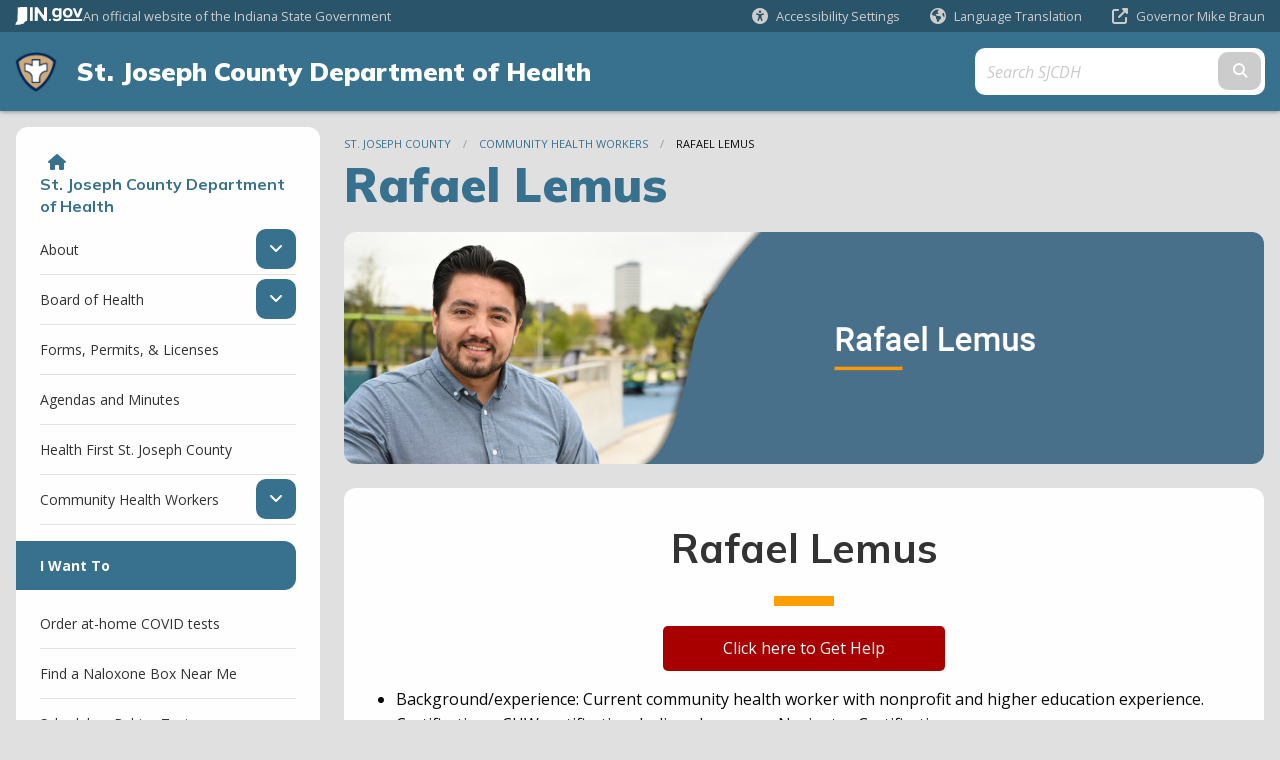

--- FILE ---
content_type: text/html; charset=UTF-8
request_url: https://www.in.gov/localhealth/stjosephcounty/Community-Health-Workers/rafael-lemus/
body_size: 12179
content:
<!doctype html>
<html class="no-js" lang="en" aria-label="St. Joseph County - Rafael Lemus" data="
subpage
">
    <head>
    <!-- Front end is page asset -->
    <title>St. Joseph County: Rafael Lemus</title>
<meta charset="utf-8">
<meta name="description" content="" />
<meta name="keywords" content="" />
<meta name="viewport" content="width=device-width, initial-scale=1.0">
<meta name="apple-mobile-web-app-capable" content="yes">
<meta http-equiv="X-UA-Compatible" content="IE=edge,chrome=1">
<meta name="dcterms.title"      content="Rafael Lemus">
<meta name="dcterms.creator"    content="St. Joseph County">
<meta name="dcterms.created"    content="2023-11-30T14:56:08-05:00">
<meta name="dcterms.modified"   content="2024-08-20T16:22:03-04:00">
<meta name="dcterms.issued"     content="2023-12-27T14:22:46-05:00">
<meta name="dcterms.format"     content="HTML">
<meta name="dcterms.identifier" content="https://www.in.gov/localhealth/stjosephcounty/Community-Health-Workers/rafael-lemus">
<!-- EnhancedUiSearch //-->
<!-- Settings //-->
<meta name="assetType" content="page_standard" />
<meta name="assetName" content="Rafael Lemus" />
<!-- Publishing - Page Details //-->
    <meta itemprop="name" content="Rafael Lemus" />
    <meta itemprop="description" content="" />
    <meta itemprop="image" content="" />
<meta name="twitter:card" content="summary" />
        <meta name="twitter:title" content="Rafael Lemus" />
        <meta name="twitter:description" content="" />
        <meta property="og:title" content="Rafael Lemus" />
        <meta property="og:description" content="" />
<meta property="og:type" content="website" />
<meta property="og:url" content="https://www.in.gov/localhealth/stjosephcounty/Community-Health-Workers/rafael-lemus/" />
<meta property="og:site_name" content="St. Joseph County" />
<meta property="article:published_time" content="2023-12-27T14:22:46-05:00" />
<meta property="article:modified_time" content="2024-08-20T16:22:03-04:00" />
<meta property="article:tag" content="" />
<link rel="shortcut icon" href="/global/images/favicon.ico" />
                <link rel="preconnect" href="https://fonts.googleapis.com">
<link rel="preconnect" href="https://fonts.gstatic.com" crossorigin>
<link href="https://fonts.googleapis.com/css2?family=Open+Sans:ital,wght@0,300;0,400;0,500;0,600;0,700;1,300;1,400;1,500;1,600;1,700&display=swap" rel="stylesheet">
<link href="https://fonts.googleapis.com/css2?family=Mulish:ital,wght@0,400;0,600;0,700;0,900;1,400;1,600;1,700;1,900&display=swap" rel="stylesheet">
<link type="text/css" rel="stylesheet" media="all" href="/global/css/font-awesome-6.4.2/css/all.css" /> 
<link type="text/css" rel="stylesheet" media="all" href="/global/css/agency-styles-2022.css" />
<script type="text/javascript" src="/global/javascript/jquery-3.5.1.js"></script>
<!-- u: 52676 -->
        <link href="/localhealth/stjosephcounty/includes/custom.css" rel="stylesheet">
         <link href="/localhealth/stjosephcounty/includes/colors.css" rel="stylesheet">
</head>
<body id="subpage" class="stjosephhealth info show-horizontal-menu ">
                <header data-sticky-container class="">
    <div data-sticky data-margin-top="0" data-sticky-on="small">
        <div id="header_sliver" class="row expanded">
            <div id="header_sliver_logo_container" class="container_ingovlogo columns">
                    <svg id="in-gov-logo-svg" class="in-gov-logo-svg" alrt="IN.gov Logo" data-name="IN.gov Logo"
                        xmlns="https://www.w3.org/2000/svg" viewBox="0 0 120 32.26" height="18" width="68">
                        <defs>
                            <style>
                                .ingov-logo {
                                    fill: #fff;
                                }
                            </style>
                        </defs>
                        <title>IN.gov</title>
                        <path class="ingov-logo"
                            d="M20.21.1,9.8,0A3.6,3.6,0,0,0,8.53.26L6.81,1A.91.91,0,0,1,6.45,1,.86.86,0,0,1,6.15,1l-1-.45A.84.84,0,0,0,4.2.68a.88.88,0,0,0-.26.63L3.63,24a1.63,1.63,0,0,1-.25.75L1,28a3.65,3.65,0,0,0-.53,1.18L0,31.28a.83.83,0,0,0,.13.7.73.73,0,0,0,.57.28,1,1,0,0,0,.31,0l2.71-.83a1.3,1.3,0,0,1,.7.05L5.58,32a1.25,1.25,0,0,0,.51.12A1.37,1.37,0,0,0,7,31.77l.61-.56a.82.82,0,0,1,.49-.16h.07l.9.18.19,0a1.2,1.2,0,0,0,1.11-.7l.28-.65a.15.15,0,0,1,.17-.07l1.94.68a1.11,1.11,0,0,0,.34.06,1.18,1.18,0,0,0,1-.57l.32-.55a3.91,3.91,0,0,1,.61-.75l1.57-1.41a1.59,1.59,0,0,0,.46-1.37L17,25.57h0a2.72,2.72,0,0,0,1.35,0l1.88-.53a.82.82,0,0,0,.45-1.34L20.18,23a.08.08,0,0,1,0-.07.09.09,0,0,1,0-.06l.31-.23a1.76,1.76,0,0,0,.64-1.28l.07-20.19A1,1,0,0,0,20.21.1Zm61.61,2H78.65A.61.61,0,0,0,78,2.7a.61.61,0,0,1-1,.47,6.25,6.25,0,0,0-4.1-1.49c-4.19,0-7.31,3-7.31,8.44s3.16,8.44,7.31,8.44A6.22,6.22,0,0,0,77,17a.61.61,0,0,1,1,.46v.16c0,3.26-2.47,4.19-4.56,4.19a6.79,6.79,0,0,1-4.66-1.55.61.61,0,0,0-.93.14l-1.27,2.05a.62.62,0,0,0,.14.81,10.1,10.1,0,0,0,6.72,2.12c4.08,0,9-1.54,9-7.86V2.7A.61.61,0,0,0,81.82,2.09ZM78,12.59a.63.63,0,0,1-.14.39,4.9,4.9,0,0,1-3.6,1.7c-2.47,0-4.19-1.72-4.19-4.56s1.72-4.56,4.19-4.56a4.79,4.79,0,0,1,3.63,1.73.59.59,0,0,1,.11.35Zm15.59,6.48a8.41,8.41,0,0,0,8.78-8.72,8.77,8.77,0,0,0-17.54,0A8.4,8.4,0,0,0,93.63,19.07Zm0-13.52c2.71,0,4.26,2.23,4.26,4.8s-1.54,4.84-4.26,4.84S89.41,13,89.41,10.36,90.92,5.55,93.63,5.55Zm25.49-3.47h-2.8a.88.88,0,0,0-.82.57l-3.29,8.78a.88.88,0,0,1-1.64,0l-3.29-8.78a.88.88,0,0,0-.82-.57H103.7a.88.88,0,0,0-.81,1.2l6,14.82a.88.88,0,0,0,.81.55h3.52a.88.88,0,0,0,.81-.55l6-14.82A.88.88,0,0,0,119.12,2.09ZM61.59,21.23a2,2,0,1,0,2,2A2,2,0,0,0,61.59,21.23ZM30.18.44H26.66a.88.88,0,0,0-.88.88v23a.88.88,0,0,0,.88.88h3.52a.88.88,0,0,0,.88-.88v-23A.88.88,0,0,0,30.18.44Zm25.47,0H52.13a.88.88,0,0,0-.88.88V13.74a.88.88,0,0,1-1.59.51L40.05.81a.88.88,0,0,0-.71-.37H35.25a.88.88,0,0,0-.88.88v23a.88.88,0,0,0,.88.88h3.52a.88.88,0,0,0,.88-.88v-13a.88.88,0,0,1,1.59-.51l9.95,14a.88.88,0,0,0,.71.37h3.76a.88.88,0,0,0,.88-.88v-23A.88.88,0,0,0,55.65.44ZM118.59,21.6H87.28a.88.88,0,0,0-.88.88v1.75a.88.88,0,0,0,.88.88h31.31a.88.88,0,0,0,.88-.88V22.48A.88.88,0,0,0,118.59,21.6Z"
                            transform="translate(0 0)"></path>
                    </svg>
                <a href="https://www.in.gov/" target="_blank">
                <span id="header_sliver_official_text">An official website <span class="small-hide">of the Indiana State Government</span></span>
                </a>
            </div>
            <div class="columns medium-hide medium-2 large-2 shrink">
                <a id="header_sliver_accessibility_link" href="javascript:void(0);" data-acsb-custom-trigger="true" role="button" data-acsb-clickable="true" data-acsb-navigable="true" aria-hidden="true" tabindex="-1">
                    <span id="header_sliver_accessibility_icon" class="fas fa-universal-access" aria-hidden="true"></span>
                    <span id="header_sliver_accessibility_text" class="small-hide" aria-hidden="true">Accessibility Settings</span>
                </a>
            </div>
            <div id="google_translate_element_header" class="small-hide columns medium-hide medium-2 large-2 shrink">
                <span id="header_sliver_translation_icon" class="fas fa-globe-americas"></span>
                <span id="header_sliver_translation_text" class="small-hide">Language Translation</span>
            </div>
            <script type="text/javascript">
                function googleTranslateElementInit() {
                    new google.translate.TranslateElement({ pageLanguage: 'en', layout: google.translate.TranslateElement.InlineLayout.VERTICAL }, 'google_translate_element_header');
                }
            </script>
            <script type="text/javascript" src="//translate.google.com/translate_a/element.js?cb=googleTranslateElementInit" async></script>
            <div class="columns small-hide medium-2 large-2 shrink">
                <a id="header_sliver_governor_link" href="https://www.in.gov/gov" target="_blank"><span id="header_sliver_governor_icon" class="fas fa-external-link-alt"></span> <span id="header_sliver_governor_text">Governor Mike Braun</span></a>
            </div>
        </div>
        <div id="header_top" role="navigation" class="row expanded collapse">
            <div class="columns small-12 medium-expand">
                <ul id="header_elem-list" class="row expanded ">
                    <li id="header_agency-logo" class="columns small-12 shrink small-expand">
                                <a href="/localhealth/stjosephcounty">
                        <img class="logo_agency" src="/localhealth/stjosephcounty/images/112365792_dchdlogo_4.png" alt="St. Joseph County logo"></a>
                    </li>
                    <li id="header_agency-name" class="columns  has-agency-logo ">   
                                        <a href="/localhealth/stjosephcounty">
                            St. Joseph County Department of Health
                        </a>
                    </li>
                    <script>
                        var searchCollection = 'locals';
                        var searchResultsPage = '/localhealth/stjosephcounty/search-results';
                        var searchProfile = 'stjoseph-health';
                    </script>
                    <li id="header_search" class="columns small-12 medium-4 large-3">
                        <form id="agency-fb-search" action="/localhealth/stjosephcounty/search-results" method="get" role="search">
                            <input type="hidden" name="profile" value="stjoseph-health">
                            <input type="hidden" name="collection" value="locals">
                            <ul id="header_search-list">
                                <li><button type="button" class="button" id="button_voice-search" title="Search by voice"><i
                                            class="fas fa-microphone"></i><span class="show-for-sr">Start voice
                                            input</span></button></li>
                                <li>
                                    <input id="header_agency-search" type="search" placeholder="Search&nbsp;SJCDH"
                                        data-placeholder="Search&nbsp;SJCDH" name="query" autocomplete="off"
                                        aria-label="Search query">
                                    <div id="frequent-search-wrap" data-cached=0>
                                        <p><i class="fas fa-star"></i> <strong>Frequent Searches</strong></p>
                                    </div>
                                </li>
                                <li><button type="submit" class="button" id="button_text-search"><span class="fas fa-magnifying-glass"></span><span class="browser-ie11">&gt;</span><span class="show-for-sr">Submit text search</span></button></li>
                            </ul>
                        </form>
                    </li>
                </ul>
            </div>
        </div>
    </div>
    <div id="top-menu-nav-btn" class="columns shrink bottom-left" title="Main Menu">
        <button id="button_main-menu" aria-expanded="true">
            <div id="toggle" class="button-container">
                <span class="top"></span>
                <span class="middle"></span>
                <span class="bottom"></span>
                <div class="icon-text">MENU</div>
            </div>
        </button>
    </div>
    <!--<div class="faq_box" style="display:none;"></div>-->
    <script>let siteAlertJSONPath = '/localhealth/stjosephcounty' + '/includes/site-alert.json'</script>
</header>
<div class="overlay" id="overlay" data-close-on-click="true">
	<nav class="overlay-menu">
		<div class="main-nav" id="main-nav">
		    <div class="section-header section-parent">
                <h2>
                            <span class="fas fa-home"></span><a href="/localhealth/stjosephcounty">St. Joseph County Home</a>
                </h2>
		    </div>
		    <ul class="vertical menu accordion-menu" data-accordion-menu data-submenu-toggle="true" data-multi-open="false">
    <li>
        <a href="/localhealth/stjosephcounty/about">About
            <span class="show-for-sr"> - Click to Expand</span>
        </a>
<ul class="nested vertical menu submenu is-accordion-submenu" data-toggler=".expanded">
    <li class="parent">
            <a  href="/localhealth/stjosephcounty/about" >Overview
                <span class="show-for-sr"> - Click to Expand</span>
            </a>
        <button class="toggle"></button>
    </li>
    <li>
        <a href="/localhealth/stjosephcounty/about/contact-us">Contact Us
            <span class="show-for-sr"> - Click to Expand</span>
        </a>
</li>
    <li>
        <a href="/localhealth/stjosephcounty/about/meet-our-health-officers">Meet Our Health Officer
            <span class="show-for-sr"> - Click to Expand</span>
        </a>
</li>
    <li>
        <a href="/localhealth/stjosephcounty/about/mission-and-history">Mission &amp; History
            <span class="show-for-sr"> - Click to Expand</span>
        </a>
</li>
    <li class="parent">
        <a href="/localhealth/stjosephcounty/about/press-releases">Press Releases
            <span class="show-for-sr"> - Click to Expand</span>
        </a>
        <button class="toggle"></button>
    <ul class="nested vertical menu submenu" data-toggler=".expanded">
        <div class="nest-group">
    <li class="normal">
        <a href="/localhealth/stjosephcounty/about/press-releases/2023-press-releases">2023  Press Releases</a>
    </li>
    <li class="normal">
        <a href="/localhealth/stjosephcounty/about/press-releases/february">February</a>
    </li>
    <li class="normal">
        <a href="/localhealth/stjosephcounty/about/press-releases/april-pr">April PR</a>
    </li>
    <li class="normal">
        <a href="/localhealth/stjosephcounty/about/press-releases/may-press-releases">May Press Releases</a>
    </li>
    <li class="normal">
        <a href="/localhealth/stjosephcounty/about/press-releases/june-pr">June Press Releases</a>
    </li>
    <li class="normal">
        <a href="/localhealth/stjosephcounty/about/press-releases/july">July</a>
    </li>
    <li class="normal">
        <a href="/localhealth/stjosephcounty/about/press-releases/august">August</a>
    </li>
    <li class="normal">
        <a href="/localhealth/stjosephcounty/about/press-releases/october">October</a>
    </li>
    <li class="normal">
        <a href="/localhealth/stjosephcounty/about/press-releases/november">November</a>
    </li>
    <li class="normal">
        <a href="/localhealth/stjosephcounty/about/press-releases/december-2023">December 2023</a>
    </li>
        </div>
    </ul>
</li>
    <li>
        <a href="/localhealth/stjosephcounty/about/annual-reports">Annual Reports
            <span class="show-for-sr"> - Click to Expand</span>
        </a>
</li>
    <li>
        <a href="/localhealth/stjosephcounty/about/public-health-orders">Public Health Orders
            <span class="show-for-sr"> - Click to Expand</span>
        </a>
</li>
    <li class="parent">
            <a  target="_blank"  href="http://sjcindiana.com/1783/Request-of-Public-Documents" >Request of Public Documents
                <span class="show-for-sr"> - Click to Expand</span>
            </a>
        <button class="toggle"></button>
    </li>
    <li>
        <a href="/localhealth/stjosephcounty/about/strategic-plans">Strategic Plans
            <span class="show-for-sr"> - Click to Expand</span>
        </a>
</li>
</ul></li>
    <li>
        <a href="/localhealth/stjosephcounty/board-of-health">Board of Health
            <span class="show-for-sr"> - Click to Expand</span>
        </a>
<ul class="nested vertical menu submenu is-accordion-submenu" data-toggler=".expanded">
    <li class="parent">
            <a  href="/localhealth/stjosephcounty/board-of-health" >Overview
                <span class="show-for-sr"> - Click to Expand</span>
            </a>
        <button class="toggle"></button>
    </li>
    <li>
        <a href="/localhealth/stjosephcounty/board-of-health/meet-the-board">Meet the Board
            <span class="show-for-sr"> - Click to Expand</span>
        </a>
</li>
    <li>
        <a href="/localhealth/stjosephcounty/board-of-health/meeting-information">Board of Health Meeting Information
            <span class="show-for-sr"> - Click to Expand</span>
        </a>
</li>
    <li>
        <a href="/localhealth/stjosephcounty/board-of-health/roles-and-responsibilities-of-the-board-of-health">Roles &amp; Responsibilities of the Board of Health
            <span class="show-for-sr"> - Click to Expand</span>
        </a>
</li>
    <li>
        <a href="/localhealth/stjosephcounty/board-of-health/strategic-plan-of-the-board-of-health">Board of Health Strategic Plan Document
            <span class="show-for-sr"> - Click to Expand</span>
        </a>
</li>
</ul></li>
    <li>
                <a href="/localhealth/stjosephcounty/forms-and-permits">Forms, Permits, &amp; Licenses </a>
</li>
    <li>
                <a href="/localhealth/stjosephcounty/meetings-and-agendas">Agendas and Minutes</a>
</li>
    <li>
                <a href="/localhealth/stjosephcounty/health-first-indiana">Health First St. Joseph County</a>
</li>
    <li>
        <a href="/localhealth/stjosephcounty/Community-Health-Workers">Community Health Workers
            <span class="show-for-sr"> - Click to Expand</span>
        </a>
<ul class="nested vertical menu submenu is-accordion-submenu" data-toggler=".expanded">
    <li>
        <a href="/localhealth/stjosephcounty/Community-Health-Workers/resourcestest">Resources
            <span class="show-for-sr"> - Click to Expand</span>
        </a>
</li>
</ul></li>
    <li class="list-group-item list-group-item-nav section-header">
            <a  href="javascript:void(0);" >I Want To
            </a>
    </li>
    <li class="list-group-item list-group-item-nav ">
            <a  href="/localhealth/stjosephcounty/emergency-preparedness/covid-19-rapid-at-home-tests" >Order at-home COVID tests
            </a>
    </li>
    <li class="list-group-item list-group-item-nav ">
            <a  href="/localhealth/stjosephcounty/community-access-resources-and-education/st.-joseph-county-naloxone-program" >Find a Naloxone Box Near Me
            </a>
    </li>
    <li class="list-group-item list-group-item-nav ">
            <a  href="/localhealth/stjosephcounty/public-health-nursing/rabies-bat-encounters-and-animal-bites" >Schedule a Rabies Test
            </a>
    </li>
    <li class="list-group-item list-group-item-nav ">
            <a  href="/localhealth/stjosephcounty/vital-records" >Get a Birth Certificate
            </a>
    </li>
    <li class="list-group-item list-group-item-nav ">
            <a  href="/localhealth/stjosephcounty/immunizations" >Schedule a Shot
            </a>
    </li>
    <li>
        <a href="/localhealth/stjosephcounty/radon">Test your home for Radon
            <span class="show-for-sr"> - Click to Expand</span>
        </a>
<ul class="nested vertical menu submenu is-accordion-submenu" data-toggler=".expanded">
    <li class="parent">
            <a  href="https://www.youtube.com/watch?v=QFsO9WmaouI" >Radon Action Month
                <span class="show-for-sr"> - Click to Expand</span>
            </a>
        <button class="toggle"></button>
    </li>
    <li class="parent">
            <a  href="https://www.youtube.com/watch?v=5EwCo7vS6ZA" >Radon Health Effects
                <span class="show-for-sr"> - Click to Expand</span>
            </a>
        <button class="toggle"></button>
    </li>
    <li class="parent">
            <a  href="https://www.youtube.com/watch?v=OiTmFvcCiw0" >Radon Remediation
                <span class="show-for-sr"> - Click to Expand</span>
            </a>
        <button class="toggle"></button>
    </li>
    <li class="parent">
            <a  href="https://www.youtube.com/watch?v=pNXT4bIvicQ" >Radon can affect you where you live
                <span class="show-for-sr"> - Click to Expand</span>
            </a>
        <button class="toggle"></button>
    </li>
    <li class="parent">
            <a  href="https://www.youtube.com/watch?v=Gs3-q2gt2P4" >Radon Awareness Week
                <span class="show-for-sr"> - Click to Expand</span>
            </a>
        <button class="toggle"></button>
    </li>
    <li class="parent">
            <a  href="https://www.youtube.com/watch?v=Z6VzkSlBNIY" >Radon test kit tutorial
                <span class="show-for-sr"> - Click to Expand</span>
            </a>
        <button class="toggle"></button>
    </li>
</ul></li>
    <li class="list-group-item list-group-item-nav ">
            <a  href="/localhealth/stjosephcounty/Community-Health-Workers" >Find my Community Health Worker
            </a>
    </li>
    <li class="list-group-item list-group-item-nav ">
            <a  href="/localhealth/stjosephcounty/environmental-health/lead" >Test My Child or Home for Lead
            </a>
    </li>
    <li class="list-group-item list-group-item-nav ">
            <a  href="/localhealth/stjosephcounty/environmental-health/pests-and-vectors/mosquitoes" >Get Notified about Mosquito Spraying
            </a>
    </li>
    <li class="list-group-item list-group-item-nav ">
            <a  href="/localhealth/stjosephcounty/public-health-nursing/tuberculosis-tb" >To get a Tuberculosis (TB) Test
            </a>
    </li>
    <li class="list-group-item list-group-item-nav ">
            <a  href="/localhealth/stjosephcounty/food-services-and-pool-program/food-services" >Make a Foods Complaint
            </a>
    </li>
    <li class="list-group-item list-group-item-nav ">
            <a  href="/localhealth/stjosephcounty/environmental-health/septic-systems" >Get Septic System Resources
            </a>
    </li>
    <li class="list-group-item list-group-item-nav ">
            <a  href="/localhealth/stjosephcounty/forms-and-permits" >Submit a Pool / Spa Application
            </a>
    </li>
    <li>
                <a href="/localhealth/stjosephcounty/verify-employment">Verify Employment</a>
</li>
    <li class="list-group-item list-group-item-nav section-header">
            <a  href="javascript:void(0);" >Units
            </a>
    </li>
    <li>
        <a href="/localhealth/stjosephcounty/emergency-preparedness">Emergency Response 
            <span class="show-for-sr"> - Click to Expand</span>
        </a>
<ul class="nested vertical menu submenu is-accordion-submenu" data-toggler=".expanded">
    <li class="parent">
            <a  href="/localhealth/stjosephcounty/emergency-preparedness" >Overview
                <span class="show-for-sr"> - Click to Expand</span>
            </a>
        <button class="toggle"></button>
    </li>
    <li>
        <a href="/localhealth/stjosephcounty/emergency-preparedness/covid-19-metric-parameters">COVID-19 Metric Parameters
            <span class="show-for-sr"> - Click to Expand</span>
        </a>
</li>
    <li>
        <a href="/localhealth/stjosephcounty/emergency-preparedness/dispense-assist">Dispense Assist
            <span class="show-for-sr"> - Click to Expand</span>
        </a>
</li>
    <li>
        <a href="/localhealth/stjosephcounty/emergency-preparedness/emergency-planning">Emergency Planning
            <span class="show-for-sr"> - Click to Expand</span>
        </a>
</li>
    <li>
        <a href="/localhealth/stjosephcounty/emergency-preparedness/support-functions">Support Functions
            <span class="show-for-sr"> - Click to Expand</span>
        </a>
</li>
    <li>
        <a href="/localhealth/stjosephcounty/emergency-preparedness/volunteering">Volunteering
            <span class="show-for-sr"> - Click to Expand</span>
        </a>
</li>
    <li>
        <a href="/localhealth/stjosephcounty/emergency-preparedness/covid-19-rapid-at-home-tests">COVID-19 Rapid At-Home Tests
            <span class="show-for-sr"> - Click to Expand</span>
        </a>
</li>
    <li>
        <a href="/localhealth/stjosephcounty/emergency-preparedness/summer-preparedness">Summer Preparedness
            <span class="show-for-sr"> - Click to Expand</span>
        </a>
</li>
</ul></li>
    <li>
        <a href="/localhealth/stjosephcounty/environmental-health">Environmental Health
            <span class="show-for-sr"> - Click to Expand</span>
        </a>
<ul class="nested vertical menu submenu is-accordion-submenu" data-toggler=".expanded">
    <li class="parent">
            <a  href="/localhealth/stjosephcounty/environmental-health" >Overview
                <span class="show-for-sr"> - Click to Expand</span>
            </a>
        <button class="toggle"></button>
    </li>
    <li class="parent">
            <a  target="_blank"  href="http://sjcindiana.com/1783/Request-of-Public-Documents" >Request of Public Documents
                <span class="show-for-sr"> - Click to Expand</span>
            </a>
        <button class="toggle"></button>
    </li>
    <li>
        <a href="/localhealth/stjosephcounty/environmental-health/concentrated-animal-feeding-operations-cafo">Concentrated Animal Feeding Operations (CAFO)
            <span class="show-for-sr"> - Click to Expand</span>
        </a>
</li>
    <li>
        <a href="/localhealth/stjosephcounty/environmental-health/healthy-homes">Healthy Homes
            <span class="show-for-sr"> - Click to Expand</span>
        </a>
</li>
    <li>
        <a href="/localhealth/stjosephcounty/environmental-health/air-quality">Air Quality and Burning Procedure
            <span class="show-for-sr"> - Click to Expand</span>
        </a>
</li>
    <li>
        <a href="/localhealth/stjosephcounty/environmental-health/lead">Lead
            <span class="show-for-sr"> - Click to Expand</span>
        </a>
    <ul class="nested vertical menu submenu" data-toggler=".expanded">
        <div class="nest-group">
            <li >
    <a href="/localhealth/stjosephcounty/environmental-health/lead">Lead</a>
</li>
        </div>
    </ul>
</li>
    <li>
        <a href="/localhealth/stjosephcounty/environmental-health/massage">Massage
            <span class="show-for-sr"> - Click to Expand</span>
        </a>
</li>
    <li>
        <a href="/localhealth/stjosephcounty/environmental-health/pests-and-vectors">Pests &amp; Vectors
            <span class="show-for-sr"> - Click to Expand</span>
        </a>
</li>
    <li>
        <a href="/localhealth/stjosephcounty/environmental-health/property-transfers">Property Transfers
            <span class="show-for-sr"> - Click to Expand</span>
        </a>
</li>
    <li>
        <a href="/localhealth/stjosephcounty/environmental-health/septic-systems">Septic Systems
            <span class="show-for-sr"> - Click to Expand</span>
        </a>
</li>
    <li>
        <a href="/localhealth/stjosephcounty/environmental-health/solid-waste-disposal">Solid Waste Disposal
            <span class="show-for-sr"> - Click to Expand</span>
        </a>
</li>
    <li>
        <a href="/localhealth/stjosephcounty/environmental-health/surface-water-and-groundwater">Surface Water &amp; Groundwater
            <span class="show-for-sr"> - Click to Expand</span>
        </a>
</li>
    <li>
        <a href="/localhealth/stjosephcounty/environmental-health/tattoobody-piercing">Tattoo/Body Piercing
            <span class="show-for-sr"> - Click to Expand</span>
        </a>
</li>
    <li>
        <a href="/localhealth/stjosephcounty/environmental-health/well-drilling">Well Drilling and Wellhead Protection
            <span class="show-for-sr"> - Click to Expand</span>
        </a>
</li>
    <li>
        <a href="/localhealth/stjosephcounty/environmental-health/subdivision-information">Subdivision Information
            <span class="show-for-sr"> - Click to Expand</span>
        </a>
</li>
    <li>
        <a href="/localhealth/stjosephcounty/environmental-health/public-notices-of-petroleum-release">Public Notices of Petroleum Release
            <span class="show-for-sr"> - Click to Expand</span>
        </a>
</li>
</ul></li>
    <li>
        <a href="/localhealth/stjosephcounty/finance">Finance
            <span class="show-for-sr"> - Click to Expand</span>
        </a>
<ul class="nested vertical menu submenu is-accordion-submenu" data-toggler=".expanded">
    <li class="parent">
            <a  href="/localhealth/stjosephcounty/finance" >Overview
                <span class="show-for-sr"> - Click to Expand</span>
            </a>
        <button class="toggle"></button>
    </li>
    <li>
        <a href="/localhealth/stjosephcounty/finance/fee-schedule">Fee Schedule
            <span class="show-for-sr"> - Click to Expand</span>
        </a>
</li>
    <li class="parent">
            <a  target="_blank"  href="http://sjcindiana.com/1300/Annual-Budgets" >Annual Budgets
                <span class="show-for-sr"> - Click to Expand</span>
            </a>
        <button class="toggle"></button>
    </li>
</ul></li>
    <li>
        <a href="/localhealth/stjosephcounty/food-services-and-pool-program">Food Services &amp; Pool Program Documents &amp; Information
            <span class="show-for-sr"> - Click to Expand</span>
        </a>
<ul class="nested vertical menu submenu is-accordion-submenu" data-toggler=".expanded">
    <li class="parent">
            <a  href="/localhealth/stjosephcounty/food-services-and-pool-program" >Overview
                <span class="show-for-sr"> - Click to Expand</span>
            </a>
        <button class="toggle"></button>
    </li>
    <li class="parent">
            <a  target="_blank"  href="https://www.cdc.gov/foodsafety/index.html" >CDC Food Safety Recall
                <span class="show-for-sr"> - Click to Expand</span>
            </a>
        <button class="toggle"></button>
    </li>
    <li>
        <a href="/localhealth/stjosephcounty/food-services-and-pool-program/food-services">Food Services
            <span class="show-for-sr"> - Click to Expand</span>
        </a>
</li>
    <li>
        <a href="/localhealth/stjosephcounty/food-services-and-pool-program/pool-program">Pool Program
            <span class="show-for-sr"> - Click to Expand</span>
        </a>
</li>
    <li class="parent">
            <a  target="_blank"  href="https://www.sjcindiana.com/1783/Request-of-Public-Documents" >Request of Public Documents
                <span class="show-for-sr"> - Click to Expand</span>
            </a>
        <button class="toggle"></button>
    </li>
</ul></li>
    <li>
        <a href="/localhealth/stjosephcounty/community-access-resources-and-education">Community, Access, Resources, and Education (CARE)
            <span class="show-for-sr"> - Click to Expand</span>
        </a>
<ul class="nested vertical menu submenu is-accordion-submenu" data-toggler=".expanded">
    <li class="parent">
            <a  href="/localhealth/stjosephcounty/community-access-resources-and-education" >Overview
                <span class="show-for-sr"> - Click to Expand</span>
            </a>
        <button class="toggle"></button>
    </li>
    <li>
        <a href="/localhealth/stjosephcounty/community-access-resources-and-education/education">Education
            <span class="show-for-sr"> - Click to Expand</span>
        </a>
</li>
    <li>
        <a href="/localhealth/stjosephcounty/community-access-resources-and-education/adverse-childhood-experiences-aces">Adverse Childhood Experiences (ACEs)
            <span class="show-for-sr"> - Click to Expand</span>
        </a>
</li>
    <li>
        <a href="/localhealth/stjosephcounty/community-access-resources-and-education/data-and-reports">Data and Reports
            <span class="show-for-sr"> - Click to Expand</span>
        </a>
</li>
    <li class="parent">
        <a href="/localhealth/stjosephcounty/community-access-resources-and-education/maternal,-infant-health">Maternal Infant Health Initiatives
            <span class="show-for-sr"> - Click to Expand</span>
        </a>
        <button class="toggle"></button>
    <ul class="nested vertical menu submenu" data-toggler=".expanded">
        <div class="nest-group">
    <li class="list-group-item list-group-item-nav">
        <a  href="/localhealth/stjosephcounty/community-access-resources-and-education/maternal,-infant-health">Overview</a>
    </li>
    <li class="normal">
        <a href="/localhealth/stjosephcounty/community-access-resources-and-education/maternal,-infant-health/ember">EMBER</a>
    </li>
    <li class="normal">
        <a href="/localhealth/stjosephcounty/community-access-resources-and-education/maternal,-infant-health/safe-sleep">Safe Sleep</a>
    </li>
        </div>
    </ul>
</li>
    <li>
        <a href="/localhealth/stjosephcounty/community-access-resources-and-education/st.-joseph-county-naloxone-program">St. Joseph County Naloxone Program
            <span class="show-for-sr"> - Click to Expand</span>
        </a>
</li>
    <li>
        <a href="/localhealth/stjosephcounty/community-access-resources-and-education/chronic-diseases">Chronic Diseases
            <span class="show-for-sr"> - Click to Expand</span>
        </a>
</li>
</ul></li>
    <li>
        <a href="/localhealth/stjosephcounty/immunizations">Immunizations
            <span class="show-for-sr"> - Click to Expand</span>
        </a>
<ul class="nested vertical menu submenu is-accordion-submenu" data-toggler=".expanded">
    <li class="parent">
            <a  href="/localhealth/stjosephcounty/immunizations" >Overview
                <span class="show-for-sr"> - Click to Expand</span>
            </a>
        <button class="toggle"></button>
    </li>
    <li>
        <a href="/localhealth/stjosephcounty/immunizations/schedule-an-appointment-online">Schedule an Appointment Online
            <span class="show-for-sr"> - Click to Expand</span>
        </a>
</li>
    <li>
        <a href="/localhealth/stjosephcounty/immunizations/mobile-vaccination-clinic">Mobile Clinic
            <span class="show-for-sr"> - Click to Expand</span>
        </a>
</li>
</ul></li>
    <li>
        <a href="/localhealth/stjosephcounty/public-health-nursing">Public Health Nursing
            <span class="show-for-sr"> - Click to Expand</span>
        </a>
<ul class="nested vertical menu submenu is-accordion-submenu" data-toggler=".expanded">
    <li class="parent">
            <a  href="/localhealth/stjosephcounty/public-health-nursing" >Overview
                <span class="show-for-sr"> - Click to Expand</span>
            </a>
        <button class="toggle"></button>
    </li>
    <li>
        <a href="/localhealth/stjosephcounty/environmental-health/lead">Lead
            <span class="show-for-sr"> - Click to Expand</span>
        </a>
    <ul class="nested vertical menu submenu" data-toggler=".expanded">
        <div class="nest-group">
            <li >
    <a href="/localhealth/stjosephcounty/environmental-health/lead">Lead</a>
</li>
        </div>
    </ul>
</li>
    <li>
        <a href="/localhealth/stjosephcounty/public-health-nursing/school-health-liaison">School Health Liaison
            <span class="show-for-sr"> - Click to Expand</span>
        </a>
</li>
    <li>
        <a href="/localhealth/stjosephcounty/public-health-nursing/tuberculosis-tb">Tuberculosis (TB)
            <span class="show-for-sr"> - Click to Expand</span>
        </a>
</li>
    <li>
        <a href="/localhealth/stjosephcounty/public-health-nursing/tihiv-testing-clinic-locations">STI/HIV Testing Clinic Locations
            <span class="show-for-sr"> - Click to Expand</span>
        </a>
</li>
    <li>
        <a href="/localhealth/stjosephcounty/public-health-nursing/rabies-bat-encounters-and-animal-bites">Rabies: Bat Encounters and Animal Bites
            <span class="show-for-sr"> - Click to Expand</span>
        </a>
</li>
</ul></li>
    <li>
        <a href="/localhealth/stjosephcounty/vital-records">Vital Records Hours &amp; Accessing Services
            <span class="show-for-sr"> - Click to Expand</span>
        </a>
<ul class="nested vertical menu submenu is-accordion-submenu" data-toggler=".expanded">
    <li class="parent">
            <a  href="/localhealth/stjosephcounty/vital-records" >Overview
                <span class="show-for-sr"> - Click to Expand</span>
            </a>
        <button class="toggle"></button>
    </li>
    <li>
        <a href="/localhealth/stjosephcounty/vital-records/request-and-pay-online">Request and Pay Online
            <span class="show-for-sr"> - Click to Expand</span>
        </a>
</li>
</ul></li>
            </ul>
        </div>
    </nav>
    <div id="mm-close">
        <span class="fas fa-times fa-small"></span>&nbsp; Close Menu
    </div>
</div>
        <div id="container_main" class="row expanded">
                    <nav class="columns medium-hide large-3 info-navigation">
                            <h1 class="show-for-sr">Sidebar</h1>
                                    <div class="section-content">
    <div class="main-nav">
        <h2 class="show-for-sr">Side Navigation</h2>
        <div class="section-header section-parent">
            <h2>
                <span class="fas fa-home"></span>
                <a href="/localhealth/stjosephcounty">St. Joseph County Department of Health </a>
            </h2>
        </div>
        <ul class="vertical menu accordion-menu" id="left-menu" data-accordion-menu data-submenu-toggle="true">
    <li>
        <a href="/localhealth/stjosephcounty/about">About
            <span class="show-for-sr"> - Click to Expand</span>
        </a>
  <ul class="nested vertical menu submenu is-accordion-submenu">
    <li class=" list-group-item list-group-item-nav">
        <a   href="/localhealth/stjosephcounty/about" >Overview
        </a>
</li><li>
        <a href="/localhealth/stjosephcounty/about/contact-us">Contact Us</a>
</li><li>
        <a href="/localhealth/stjosephcounty/about/meet-our-health-officers">Meet Our Health Officer</a>
</li><li>
        <a href="/localhealth/stjosephcounty/about/mission-and-history">Mission &amp; History</a>
</li><li>
    <a href="/localhealth/stjosephcounty/about/press-releases">Press Releases
        <span class="show-for-sr"> - Click to Expand</span>
    </a>
  <ul class="nested vertical menu submenu is-accordion-submenu">
        <li>
        <a href="/localhealth/stjosephcounty/about/press-releases/2023-press-releases">2023  Press Releases</a>
</li><li>
        <a href="/localhealth/stjosephcounty/about/press-releases/february">February</a>
</li><li>
        <a href="/localhealth/stjosephcounty/about/press-releases/april-pr">April PR</a>
</li><li>
        <a href="/localhealth/stjosephcounty/about/press-releases/may-press-releases">May Press Releases</a>
</li><li>
        <a href="/localhealth/stjosephcounty/about/press-releases/june-pr">June Press Releases</a>
</li><li>
        <a href="/localhealth/stjosephcounty/about/press-releases/july">July</a>
</li><li>
        <a href="/localhealth/stjosephcounty/about/press-releases/august">August</a>
</li><li>
        <a href="/localhealth/stjosephcounty/about/press-releases/october">October</a>
</li><li>
        <a href="/localhealth/stjosephcounty/about/press-releases/november">November</a>
</li><li>
        <a href="/localhealth/stjosephcounty/about/press-releases/december-2023">December 2023</a>
</li>
  </ul></li><li>
        <a href="/localhealth/stjosephcounty/about/annual-reports">Annual Reports</a>
</li><li>
        <a href="/localhealth/stjosephcounty/about/public-health-orders">Public Health Orders</a>
</li>
    <li class=" list-group-item list-group-item-nav">
        <a  target="_blank"   href="http://sjcindiana.com/1783/Request-of-Public-Documents" >Request of Public Documents
        </a>
</li><li>
        <a href="/localhealth/stjosephcounty/about/strategic-plans">Strategic Plans</a>
</li>
  </ul></li>
    <li>
        <a href="/localhealth/stjosephcounty/board-of-health">Board of Health
            <span class="show-for-sr"> - Click to Expand</span>
        </a>
  <ul class="nested vertical menu submenu is-accordion-submenu">
    <li class=" list-group-item list-group-item-nav">
        <a   href="/localhealth/stjosephcounty/board-of-health" >Overview
        </a>
</li><li>
        <a href="/localhealth/stjosephcounty/board-of-health/meet-the-board">Meet the Board</a>
</li><li>
        <a href="/localhealth/stjosephcounty/board-of-health/meeting-information">Board of Health Meeting Information</a>
</li><li>
        <a href="/localhealth/stjosephcounty/board-of-health/roles-and-responsibilities-of-the-board-of-health">Roles &amp; Responsibilities of the Board of Health</a>
</li><li>
        <a href="/localhealth/stjosephcounty/board-of-health/strategic-plan-of-the-board-of-health">Board of Health Strategic Plan Document</a>
</li>
  </ul></li>
    <li>
            <a href="/localhealth/stjosephcounty/forms-and-permits">Forms, Permits, &amp; Licenses </a>
</li>
    <li>
            <a href="/localhealth/stjosephcounty/meetings-and-agendas">Agendas and Minutes</a>
</li>
    <li>
            <a href="/localhealth/stjosephcounty/health-first-indiana">Health First St. Joseph County</a>
</li>
    <li>
        <a href="/localhealth/stjosephcounty/Community-Health-Workers">Community Health Workers
            <span class="show-for-sr"> - Click to Expand</span>
        </a>
  <ul class="nested vertical menu submenu is-accordion-submenu">
        <li>
        <a href="/localhealth/stjosephcounty/Community-Health-Workers/resourcestest">Resources</a>
</li>
  </ul></li>
    <li class=" linkhdr  list-group-item list-group-item-nav">
    <a  >I Want To
    </a>
</li>
    <li class=" list-group-item list-group-item-nav">
    <a   href="/localhealth/stjosephcounty/emergency-preparedness/covid-19-rapid-at-home-tests" >Order at-home COVID tests
    </a>
</li>
    <li class=" list-group-item list-group-item-nav">
    <a   href="/localhealth/stjosephcounty/community-access-resources-and-education/st.-joseph-county-naloxone-program" >Find a Naloxone Box Near Me
    </a>
</li>
    <li class=" list-group-item list-group-item-nav">
    <a   href="/localhealth/stjosephcounty/public-health-nursing/rabies-bat-encounters-and-animal-bites" >Schedule a Rabies Test
    </a>
</li>
    <li class=" list-group-item list-group-item-nav">
    <a   href="/localhealth/stjosephcounty/vital-records" >Get a Birth Certificate
    </a>
</li>
    <li class=" list-group-item list-group-item-nav">
    <a   href="/localhealth/stjosephcounty/immunizations" >Schedule a Shot
    </a>
</li>
    <li>
        <a href="/localhealth/stjosephcounty/radon">Test your home for Radon
            <span class="show-for-sr"> - Click to Expand</span>
        </a>
  <ul class="nested vertical menu submenu is-accordion-submenu">
    <li class=" list-group-item list-group-item-nav">
        <a   href="https://www.youtube.com/watch?v=QFsO9WmaouI" >Radon Action Month
        </a>
</li>
    <li class=" list-group-item list-group-item-nav">
        <a   href="https://www.youtube.com/watch?v=5EwCo7vS6ZA" >Radon Health Effects
        </a>
</li>
    <li class=" list-group-item list-group-item-nav">
        <a   href="https://www.youtube.com/watch?v=OiTmFvcCiw0" >Radon Remediation
        </a>
</li>
    <li class=" list-group-item list-group-item-nav">
        <a   href="https://www.youtube.com/watch?v=pNXT4bIvicQ" >Radon can affect you where you live
        </a>
</li>
    <li class=" list-group-item list-group-item-nav">
        <a   href="https://www.youtube.com/watch?v=Gs3-q2gt2P4" >Radon Awareness Week
        </a>
</li>
    <li class=" list-group-item list-group-item-nav">
        <a   href="https://www.youtube.com/watch?v=Z6VzkSlBNIY" >Radon test kit tutorial
        </a>
</li>
  </ul></li>
    <li class=" list-group-item list-group-item-nav">
    <a   href="/localhealth/stjosephcounty/Community-Health-Workers" >Find my Community Health Worker
    </a>
</li>
    <li class=" list-group-item list-group-item-nav">
    <a   href="/localhealth/stjosephcounty/environmental-health/lead" >Test My Child or Home for Lead
    </a>
</li>
    <li class=" list-group-item list-group-item-nav">
    <a   href="/localhealth/stjosephcounty/environmental-health/pests-and-vectors/mosquitoes" >Get Notified about Mosquito Spraying
    </a>
</li>
    <li class=" list-group-item list-group-item-nav">
    <a   href="/localhealth/stjosephcounty/public-health-nursing/tuberculosis-tb" >To get a Tuberculosis (TB) Test
    </a>
</li>
    <li class=" list-group-item list-group-item-nav">
    <a   href="/localhealth/stjosephcounty/food-services-and-pool-program/food-services" >Make a Foods Complaint
    </a>
</li>
    <li class=" list-group-item list-group-item-nav">
    <a   href="/localhealth/stjosephcounty/environmental-health/septic-systems" >Get Septic System Resources
    </a>
</li>
    <li class=" list-group-item list-group-item-nav">
    <a   href="/localhealth/stjosephcounty/forms-and-permits" >Submit a Pool / Spa Application
    </a>
</li>
    <li>
            <a href="/localhealth/stjosephcounty/verify-employment">Verify Employment</a>
</li>
    <li class=" linkhdr  list-group-item list-group-item-nav">
    <a  >Units
    </a>
</li>
    <li>
        <a href="/localhealth/stjosephcounty/emergency-preparedness">Emergency Response 
            <span class="show-for-sr"> - Click to Expand</span>
        </a>
  <ul class="nested vertical menu submenu is-accordion-submenu">
    <li class=" list-group-item list-group-item-nav">
        <a   href="/localhealth/stjosephcounty/emergency-preparedness" >Overview
        </a>
</li><li>
        <a href="/localhealth/stjosephcounty/emergency-preparedness/covid-19-metric-parameters">COVID-19 Metric Parameters</a>
</li><li>
        <a href="/localhealth/stjosephcounty/emergency-preparedness/dispense-assist">Dispense Assist</a>
</li><li>
        <a href="/localhealth/stjosephcounty/emergency-preparedness/emergency-planning">Emergency Planning</a>
</li><li>
        <a href="/localhealth/stjosephcounty/emergency-preparedness/support-functions">Support Functions</a>
</li><li>
        <a href="/localhealth/stjosephcounty/emergency-preparedness/volunteering">Volunteering</a>
</li><li>
        <a href="/localhealth/stjosephcounty/emergency-preparedness/covid-19-rapid-at-home-tests">COVID-19 Rapid At-Home Tests</a>
</li><li>
        <a href="/localhealth/stjosephcounty/emergency-preparedness/summer-preparedness">Summer Preparedness</a>
</li>
  </ul></li>
    <li>
        <a href="/localhealth/stjosephcounty/environmental-health">Environmental Health
            <span class="show-for-sr"> - Click to Expand</span>
        </a>
  <ul class="nested vertical menu submenu is-accordion-submenu">
    <li class=" list-group-item list-group-item-nav">
        <a   href="/localhealth/stjosephcounty/environmental-health" >Overview
        </a>
</li>
    <li class=" list-group-item list-group-item-nav">
        <a  target="_blank"   href="http://sjcindiana.com/1783/Request-of-Public-Documents" >Request of Public Documents
        </a>
</li><li>
        <a href="/localhealth/stjosephcounty/environmental-health/concentrated-animal-feeding-operations-cafo">Concentrated Animal Feeding Operations (CAFO)</a>
</li><li>
        <a href="/localhealth/stjosephcounty/environmental-health/healthy-homes">Healthy Homes</a>
</li><li>
        <a href="/localhealth/stjosephcounty/environmental-health/air-quality">Air Quality and Burning Procedure</a>
</li><li>
        <a href="/localhealth/stjosephcounty/environmental-health/lead">Lead</a>
</li><li>
        <a href="/localhealth/stjosephcounty/environmental-health/massage">Massage</a>
</li><li>
        <a href="/localhealth/stjosephcounty/environmental-health/pests-and-vectors">Pests &amp; Vectors</a>
</li><li>
        <a href="/localhealth/stjosephcounty/environmental-health/property-transfers">Property Transfers</a>
</li><li>
        <a href="/localhealth/stjosephcounty/environmental-health/septic-systems">Septic Systems</a>
</li><li>
        <a href="/localhealth/stjosephcounty/environmental-health/solid-waste-disposal">Solid Waste Disposal</a>
</li><li>
        <a href="/localhealth/stjosephcounty/environmental-health/surface-water-and-groundwater">Surface Water &amp; Groundwater</a>
</li><li>
        <a href="/localhealth/stjosephcounty/environmental-health/tattoobody-piercing">Tattoo/Body Piercing</a>
</li><li>
        <a href="/localhealth/stjosephcounty/environmental-health/well-drilling">Well Drilling and Wellhead Protection</a>
</li><li>
        <a href="/localhealth/stjosephcounty/environmental-health/subdivision-information">Subdivision Information</a>
</li><li>
        <a href="/localhealth/stjosephcounty/environmental-health/public-notices-of-petroleum-release">Public Notices of Petroleum Release</a>
</li>
  </ul></li>
    <li>
        <a href="/localhealth/stjosephcounty/finance">Finance
            <span class="show-for-sr"> - Click to Expand</span>
        </a>
  <ul class="nested vertical menu submenu is-accordion-submenu">
    <li class=" list-group-item list-group-item-nav">
        <a   href="/localhealth/stjosephcounty/finance" >Overview
        </a>
</li><li>
        <a href="/localhealth/stjosephcounty/finance/fee-schedule">Fee Schedule</a>
</li>
    <li class=" list-group-item list-group-item-nav">
        <a  target="_blank"   href="http://sjcindiana.com/1300/Annual-Budgets" >Annual Budgets
        </a>
</li>
  </ul></li>
    <li>
        <a href="/localhealth/stjosephcounty/food-services-and-pool-program">Food Services &amp; Pool Program Documents &amp; Information
            <span class="show-for-sr"> - Click to Expand</span>
        </a>
  <ul class="nested vertical menu submenu is-accordion-submenu">
    <li class=" list-group-item list-group-item-nav">
        <a   href="/localhealth/stjosephcounty/food-services-and-pool-program" >Overview
        </a>
</li>
    <li class=" list-group-item list-group-item-nav">
        <a  target="_blank"   href="https://www.cdc.gov/foodsafety/index.html" >CDC Food Safety Recall
        </a>
</li><li>
        <a href="/localhealth/stjosephcounty/food-services-and-pool-program/food-services">Food Services</a>
</li><li>
        <a href="/localhealth/stjosephcounty/food-services-and-pool-program/pool-program">Pool Program</a>
</li>
    <li class=" list-group-item list-group-item-nav">
        <a  target="_blank"   href="https://www.sjcindiana.com/1783/Request-of-Public-Documents" >Request of Public Documents
        </a>
</li>
  </ul></li>
    <li>
        <a href="/localhealth/stjosephcounty/community-access-resources-and-education">Community, Access, Resources, and Education (CARE)
            <span class="show-for-sr"> - Click to Expand</span>
        </a>
  <ul class="nested vertical menu submenu is-accordion-submenu">
    <li class=" list-group-item list-group-item-nav">
        <a   href="/localhealth/stjosephcounty/community-access-resources-and-education" >Overview
        </a>
</li><li>
        <a href="/localhealth/stjosephcounty/community-access-resources-and-education/education">Education</a>
</li><li>
        <a href="/localhealth/stjosephcounty/community-access-resources-and-education/adverse-childhood-experiences-aces">Adverse Childhood Experiences (ACEs)</a>
</li><li>
        <a href="/localhealth/stjosephcounty/community-access-resources-and-education/data-and-reports">Data and Reports</a>
</li><li>
    <a href="/localhealth/stjosephcounty/community-access-resources-and-education/maternal,-infant-health">Maternal Infant Health Initiatives
        <span class="show-for-sr"> - Click to Expand</span>
    </a>
  <ul class="nested vertical menu submenu is-accordion-submenu">
        <li>
        <a   href="/localhealth/stjosephcounty/community-access-resources-and-education/maternal,-infant-health" >Overview
        </a>
</li><li>
        <a href="/localhealth/stjosephcounty/community-access-resources-and-education/maternal,-infant-health/ember">EMBER</a>
</li><li>
        <a href="/localhealth/stjosephcounty/community-access-resources-and-education/maternal,-infant-health/safe-sleep">Safe Sleep</a>
</li>
  </ul></li><li>
        <a href="/localhealth/stjosephcounty/community-access-resources-and-education/st.-joseph-county-naloxone-program">St. Joseph County Naloxone Program</a>
</li><li>
        <a href="/localhealth/stjosephcounty/community-access-resources-and-education/chronic-diseases">Chronic Diseases</a>
</li>
  </ul></li>
    <li>
        <a href="/localhealth/stjosephcounty/immunizations">Immunizations
            <span class="show-for-sr"> - Click to Expand</span>
        </a>
  <ul class="nested vertical menu submenu is-accordion-submenu">
    <li class=" list-group-item list-group-item-nav">
        <a   href="/localhealth/stjosephcounty/immunizations" >Overview
        </a>
</li><li>
        <a href="/localhealth/stjosephcounty/immunizations/schedule-an-appointment-online">Schedule an Appointment Online</a>
</li><li>
        <a href="/localhealth/stjosephcounty/immunizations/mobile-vaccination-clinic">Mobile Clinic</a>
</li>
  </ul></li>
    <li>
        <a href="/localhealth/stjosephcounty/public-health-nursing">Public Health Nursing
            <span class="show-for-sr"> - Click to Expand</span>
        </a>
  <ul class="nested vertical menu submenu is-accordion-submenu">
    <li class=" list-group-item list-group-item-nav">
        <a   href="/localhealth/stjosephcounty/public-health-nursing" >Overview
        </a>
</li><li>
        <a href="/localhealth/stjosephcounty/environmental-health/lead">Lead</a>
</li><li>
        <a href="/localhealth/stjosephcounty/public-health-nursing/school-health-liaison">School Health Liaison</a>
</li><li>
        <a href="/localhealth/stjosephcounty/public-health-nursing/tuberculosis-tb">Tuberculosis (TB)</a>
</li><li>
        <a href="/localhealth/stjosephcounty/public-health-nursing/tihiv-testing-clinic-locations">STI/HIV Testing Clinic Locations</a>
</li><li>
        <a href="/localhealth/stjosephcounty/public-health-nursing/rabies-bat-encounters-and-animal-bites">Rabies: Bat Encounters and Animal Bites</a>
</li>
  </ul></li>
    <li>
        <a href="/localhealth/stjosephcounty/vital-records">Vital Records Hours &amp; Accessing Services
            <span class="show-for-sr"> - Click to Expand</span>
        </a>
  <ul class="nested vertical menu submenu is-accordion-submenu">
    <li class=" list-group-item list-group-item-nav">
        <a   href="/localhealth/stjosephcounty/vital-records" >Overview
        </a>
</li><li>
        <a href="/localhealth/stjosephcounty/vital-records/request-and-pay-online">Request and Pay Online</a>
</li>
  </ul></li>
        </ul>
    </div>
</div>
                                                </nav> 
                    <!-- <div class="small-12 large-9 columns small-order-1 medium-order-1 large-order-2 right-side"> -->
                    <main class="columns medium-12 large-9">
                        <article aria-label="IN.gov Content">
            <nav class="breadcrumbs" aria-label="You are here:" role="navigation">
                <h1 class="show-for-sr breadcrumbs">Breadcrumbs</h1>
                <ul class="breadcrumbs">
                            <li><a href="/localhealth/stjosephcounty">St. Joseph County</a></li>
                                <li><a href="/localhealth/stjosephcounty/Community-Health-Workers">Community Health Workers</a></li>
                                <li><span class="show-for-sr">Current: </span>Rafael Lemus</li>
                </ul>
            </nav>
                                            <!--<div class="text-container">-->
                                                    <h1 id="info-heading">Rafael Lemus</h1> 
<section id="banner">
<p><style> /* CSS for the section element */ #banner { width: 100%; /* Make the section full width of its container */ padding-bottom: 20%; /* Set the desired aspect ratio (adjust as needed) */ position: relative; background-image: url('/localhealth/stjosephcounty/images/Rafael-Header.png'); /* Specify the image URL */ background-size: cover; /* Make the image cover the entire section without distortion */ background-position: center; /* Center the image within the section */ background-repeat: no-repeat; /* Prevent image repetition */ }</style></p>
</section>
<section id="content_container_752947">
<div style="text-align: center;"><h2><strong>Rafael Lemus</strong></h2><hr style="width: 7%; background-color: #ff9e00; border: none; height: 10px;" /></div><p style="text-align: center;"><a href="https://hthredcap.sjcindiana.com/redcap/surveys/?s=4WE8WXYNYDJMH8JH" class="red-button" style="display: inline-block; padding: 10px 60px; background-color: #a80000; color: white; text-decoration: none; border: none; border-radius: 5px; font-size: 16px; cursor: pointer;" target="_blank"> Click here to Get Help </a></p><div style="text-align: left;"><ul style="text-align: left;"><li>Background/experience: Current community health worker with nonprofit and higher education experience.</li><li>Certifications: CHW certification, Indiana Insurance Navigator Certification.</li><li>Languages known/available: English, Spanish.</li><li>Services offered/specifications available: Lead screening, CHW services, Spanish Translation.</li></ul><div style="text-align: center;"><h3><strong>Fun Questions</strong></h3><hr style="width: 4%; background-color: #ff9e00; border: none; height: 7px;" /><ul style="text-align: left;"><li>Favorite dessert/snack: Cheesecake.</li><li>Greatest Achievement: Winning my school spelling bee in 5th grade.</li><li>Favorite Song: "Everlong" by Foo Fighters.</li><li>Astrological Sign: Cancer.</li></ul></div><p style="text-align: center;"><a class="button" href="mailto:rlemus@sjcindiana.com" target="_blank">Contact your Community Health Worker</a> <!-- Add space using a <span> element with margin --><span><a class="button" href="https://hthredcap.sjcindiana.com/redcap/surveys/?s=4WE8WXYNYDJMH8JH" target="_blank">Social Needs Assessment</a></span></p></div>
</section>
<section id="content_container_752949">
<div style="text-align: center;"><h2><strong>Your Community Health Worker is located here</strong></h2><hr style="width: 7%; background-color: #ff9e00; border: none; height: 10px;" /></div><div style="display: flex; justify-content: center;"><iframe src="https://stjocogis.maps.arcgis.com/apps/webappviewer/index.html?id=6e603083f5a547c582cfbedd178ea39f" width="640" height="480" style="pointer-events: none;"></iframe></div>
</section>
<section class="multi-column-container normal-width " id="multi_column_container_802264">
    <section>
                <div class="columns-intro-content">
<section id="ochw_container_802264">
<h2 style="text-align: center;"><strong>Other Community Health Workers</strong></h2><hr style="width: 7%; background-color: #ff9e00; border: none; height: 10px;" />
</section>
        </div>
        <div class="row expanded ">
                              <div class="columns small-12 medium-4">                        <p><img src="/localhealth/stjosephcounty/Community-Health-Workers/workerstest/LaShawna.png" alt="Cathy's Image" style="width: 150px; height: 150px; margin-right: 20px;" width="0" height="0" /></p><div><div><p><strong>LaShawna Love</strong><br />Census Tract 1 &amp; 111<br /><a href="mailto:llove@sjcindiana.com">Contact LaShawna</a></p><p><a class="button" href="/localhealth/stjosephcounty/Community-Health-Workers/lashawna">Learn More</a></p></div></div>                    </div>                                        <div class="columns small-12 medium-4">                        <p><img src="/localhealth/stjosephcounty/images/Andrea-romo.png" alt="Andrea romo" style="width: 150px; height: 150px; margin-right: 20px;" width="0" height="0" /></p><div><div><p><strong>Andrea Romo</strong><br />Census Tracts&nbsp;&nbsp;101/102<br /><a href="mailto:aromo@sjcindiana.com">Contact Andrea</a> | <span style="color: red;">¡hola! Yo hablo español.</span></p><p><a class="button" href="/localhealth/stjosephcounty/Community-Health-Workers/andrea-romo">Learn More</a></p></div></div>                    </div>                                        <div class="columns small-12 medium-4">                        <p><img src="/localhealth/stjosephcounty/Community-Health-Workers/cathy-escobedo/Jessica.png" alt="Jessica Robinson" style="width: 150px; height: 150px; margin-right: 20px;" width="0" height="0" /></p><div><div><p><strong>Jessica Robinson</strong><br />Maternal / Infant Health<br /><a href="mailto:jrobinson@sjcindiana.com">Contact Jessica</a></p><p><a class="button" href="/localhealth/stjosephcounty/Community-Health-Workers/jessica-robinson">Learn More</a></p></div></div>                    </div>                                        <div class="columns small-12 medium-4">                        <p><img src="/localhealth/stjosephcounty/Community-Health-Workers/workerstest/Mercedes.png" alt="Mercedes" style="width: 150px; height: 150px; margin-right: 20px;" width="0" height="0" /></p><div><div><p><strong>Mercedes Lopez</strong><br />Census Tract 22/24<br /><a href="mailto:mlopez@sjcindiana.com">Contact Mercedes</a> | <span style="color: red;">¡hola! Yo hablo español.</span></p><p><a class="button" href="/localhealth/stjosephcounty/Community-Health-Workers/mercedes-lopez">Learn More</a></p></div></div>                    </div>                                        <div class="columns small-12 medium-4">                        <p><img src="/localhealth/stjosephcounty/images/Rafael.png" alt="Rafael" style="width: 150px; height: 150px; margin-right: 20px;" width="0" height="0" /></p><div><div><p><strong>Rafael Lemus</strong><br />Lead Poisoning Prevention<br /><a href="mailto:rlemus@sjcindiana.com">Contact Rafael </a>| <span style="color: red;">¡hola! Yo hablo español.</span></p><p><a class="button" href="/localhealth/stjosephcounty/Community-Health-Workers/rafael-lemus">Learn More</a></p></div></div>                    </div>                                        <div class="columns small-12 medium-4">                        <p><img src="/localhealth/stjosephcounty/Community-Health-Workers/cathy-escobedo/Kim.png" alt="Kim Dreibelbeis" style="width: 150px; height: 150px; margin-right: 20px;" width="0" height="0" /></p><div><div><p><strong>Kim Dreibelbeis</strong><br />Lead Poisoning Prevention<br /><a href="mailto:kdreibelbeis@sjcindiana.com">Contact Kim</a></p><p><a class="button" href="/localhealth/stjosephcounty/Community-Health-Workers/kim-dreibelbeis">Learn More</a></p></div></div>                    </div>                                        <div class="columns small-12 medium-4">                        <p><img src="/localhealth/stjosephcounty/Community-Health-Workers/cathy-escobedo/Jonathan-Carmona.png" alt="Jonathan Carmona" style="width: 150px; height: 150px; margin-right: 20px;" width="0" height="0" /></p><div><div><p><strong>Jonathan Carmona</strong><br />Lead Poisoning Prevention<br /><a href="mailto:jcarmona@sjcindiana.com">Contact Jonathan</a> | <span style="color: red;">¡hola! Yo hablo español.</span></p><p><a class="button" href="/localhealth/stjosephcounty/Community-Health-Workers/jonathan-carmona">Learn More</a></p></div></div>                    </div>                                        <div class="columns small-12 medium-4">                        <p><img src="/localhealth/stjosephcounty/Community-Health-Workers/la-rhonda-hosea/La-rhonda-hosea.png" alt="La rhonda" style="width: 150px; height: 150px; margin-right: 20px;" width="0" height="0" /></p><div><div><p><strong>La Rhonda Hosea</strong><br />Census Tract 30/33<br /><a href="mailto:lhosea@sjcindiana.com">Contact La Rhonda</a></p><p><a class="button" href="/localhealth/stjosephcounty/Community-Health-Workers/la-rhonda-hosea">Learn More</a></p></div></div>                    </div>                                        <div class="columns small-12 medium-4">                        <p><img src="/localhealth/stjosephcounty/images/Veronica-Escobedo.png" alt="Veronica" style="width: 150px; height: 150px; margin-right: 20px;" width="0" height="0" /></p><div><div><p><strong>Veronica Escobedo</strong><br />Census Tracts 24/26<br /><a href="mailto:vescobedo@sjcindiana.com">Contact Veronica</a> | <span style="color: red;">¡hola! Yo hablo español.</span></p><p><a class="button" href="/localhealth/stjosephcounty/Community-Health-Workers/veronica-escobedo">Learn More</a></p></div></div>                    </div>                                        <div class="columns small-12 medium-4">                                            </div>                                        <div class="columns small-12 medium-4">                                            </div>                                        <div class="columns small-12 medium-4">                                            </div>                    
        </div>
    </section>
</section>
                                    <!--</div>--> 
                            
                </article> 
            </main> 
        </div> 
        <input type="hidden" name="token" value="86c91dfd24b1996d4e89deb80d1c3f94c5b3cf87"  class="sq-form-field" id="token" />        
                <section id="footer_agency" data-ctype="agency-footer" aria-label="agency information" role="contentinfo">
  <div class="row expanded">
      <div id="footer_agency-brand" class="columns small-12 medium-3">
        <img class="logo_agency" alt="Agency Logo" src="/localhealth/stjosephcounty/images/112365792_dchdlogo_4.png" height="40">
        <p>St. Joseph County Department of Health</p>
      </div>
      <div id="footer_agency-links" class="columns small-12 medium-9">
        <div class="row expanded">
          <div class="columns small-12 medium-expand">
            <h2>Social Media</h2>
            <ul class="icons_social row medium-collapse" aria-label="Social Media Links" title="Social Media Links">
              <li class="columns">
                <a title="Facebook" href="https://www.facebook.com/Stjosephcountyhealth" target="_blank" aria-label="Facebook"><span class="fab fa-facebook-square" title="Facebook"></span><span class="browser-ie11 show-for-sr">Facebook</span></a>
              </li>
              <li class="columns">
                <a title="Twitter/X" href="https://www.twitter.com/sjchealth" target="_blank" aria-label="Twitter/X"><span class="fab fa-x-twitter" title="Twitter"></span><span class="browser-ie11 show-for-sr">Twitter</span></a>
              </li>
              <li class="columns">
                <a title="YouTube" href="https://www.youtube.com/sjchealth" target="_blank" aria-label="YouTube"><span class="fab fa-youtube" title="YouTube"></span><span class="browser-ie11 show-for-sr">YouTube</span></a>
              </li>
          </ul>
          </div>
      </div>
  </div>
</section>
                <footer>
    <section id="footer_global" data-ctype="global-footer">
        <div id="footer_sliver" class="row expanded">
            <div class="columns small-12 medium-expand">
                Copyright &copy; 2026 State of Indiana - All rights reserved.
            </div>
            <div class="columns small-4 shrink">
                <a href="https://www.in.gov/core/sitesurvey.html" target="_blank">Feedback Survey</a>
            </div>
            <div class="columns small-4 shrink">
                <a href="https://www.in.gov/core/policies.html" target="_blank">Web Policies</a>
            </div>
            <div class="columns small-4 shrink">
                <a href="https://www.in.gov/core/sitemap.html" target="_blank">Sitemap</a>
            </div>
        </div>
        <div id="footer_links" class="row expanded">
            <div class="columns small-12 medium-expand">
                <h2>State Information</h2>
                <ul>
                    <li><a href="https://iga.in.gov/legislative/2023/current/ic/" target="_blank">Indiana Code</a></li>
                    <li><a href="http://www.in.gov/legislative/iac/" target="_blank">Indiana Administrative Code</a></li>
                    <li><a href="https://www.in.gov/core/news_events.html" target="_blank">IN.gov News &amp; Events</a></li>
                    <li><a href="https://www.in.gov/core/gov-delivery.html" target="_blank">Email Updates</a></li>
                    <li><a href="https://www.in.gov/core/awards.html" target="_blank">Awards</a></li>
                </ul>
            </div>
            <div class="columns small-12 medium-expand">
                <h2>IN.gov Resources</h2>
                <ul>
                    <li><a href="https://www.in.gov/apps/iot/find-a-person/" target="_blank">Find a State Employee</a></li>
                    <li><a href="https://www.in.gov/core/find_agency.html" target="_blank">Find an Agency</a></li>
                    <li><a href="https://www.in.gov/core/map.html" target="_blank">Maps & Information</a></li>
                    <li><a href="https://faqs.in.gov/hc/en-us" target="_blank">IN.gov FAQs</a></li>
                    <li><a href="https://www.in.gov/core/info_employees.html" target="_blank">State Employee Resources</a></li>
                </ul>
            </div>
            <div class="logo_in-seal columns small-hide medium-3">
                <img src="/global/images/logo_in-seal.png" alt="Seal of the State of Indiana">
            </div>
            <div class="columns small-12 medium-expand">
                <h2>Find Information</h2>
                <ul>
                    <li><a href="https://www.in.gov/idoa/state-information-center/" target="_blank">About State Information Center</a>
                    </li>
                    <li class="chat-link"><a href="javascript:void(0);" onclick="zE.activate({hideOnClose: false});">State Information Live Chat</a></li>
                    <li><a href="https://in.accessgov.com/idoa/Forms/Page/idoa/ask-sic-a-question/" target="_blank">Email State Information Center</a></li>
                    <li><a href="tel:1-800-457-8283">Call: 1-800-457-8283</a></li>
                    <li><a href="sms:1-855-463-5292">Text: 1-888-311-1846</a></li>
                </ul>
            </div>
            <div class="columns small-12 medium-expand">
                <h2>Web Tools</h2>
                <ul>
                    <li><a href="javascript:void();" data-acsb-custom-trigger="true" title="Open accessibility tools"
                            role="button" data-acsb-clickable="true" data-acsb-navigable="true" tabindex="0"
                            data-acsb-now-navigable="true">Accessibility Settings</a></li>
                    <script type="text/javascript" src="https://www.browsealoud.com/plus/scripts/3.1.0/ba.js"
                        crossorigin="anonymous"
                        integrity="sha256-VCrJcQdV3IbbIVjmUyF7DnCqBbWD1BcZ/1sda2KWeFc= sha384-k2OQFn+wNFrKjU9HiaHAcHlEvLbfsVfvOnpmKBGWVBrpmGaIleDNHnnCJO4z2Y2H sha512-gxDfysgvGhVPSHDTieJ/8AlcIEjFbF3MdUgZZL2M5GXXDdIXCcX0CpH7Dh6jsHLOLOjRzTFdXASWZtxO+eMgyQ==">  </script>
                    <li>
                        <div class="_ba_logo" id="__ba_launchpad"></div>
                    </li>
                    <li><a href="https://www.in.gov/core/accessibility-feedback.html" target="_blank">Report
                            Accessibility Issues</a>
                    </li>
                    <!--<li>
                        <div id="google_translate_element">
                            <p>Google Translate</p>
                        </div>
                    </li>
                    <script type="text/javascript">
                        function googleTranslateElementInit() {
                            new google.translate.TranslateElement({ pageLanguage: 'en', layout: google.translate.TranslateElement.InlineLayout.VERTICAL }, 'google_translate_element');
                        }
                    </script>
                    <script type="text/javascript"
                        src="//translate.google.com/translate_a/element.js?cb=googleTranslateElementInit"
                        async></script>-->
                </ul>
            </div>
        </div>
    </section>
</footer>
<script type="text/javascript" src="/global/javascript/agency-scripts-2022.js"></script> 
<script type="text/javascript" src="/global/javascript/components/libraries/glide-polyfilled.min.js"></script> 
<script async src="https://siteimproveanalytics.com/js/siteanalyze_10656.js"></script>
<script>(function(){ var s = document.createElement('script'), e = ! document.body ? document.querySelector('head') : document.body; s.src = 'https://acsbapp.com/apps/app/dist/js/app.js'; s.async = true; s.onload = function(){ acsbJS.init({ statementLink : '', footerHtml : '', hideMobile : true, hideTrigger : true, language : 'en', position : 'right', leadColor : '#113360', triggerColor : '#113360', triggerRadius : '50%', triggerPositionX : 'right', triggerPositionY : 'bottom', triggerIcon : 'people', triggerSize : 'medium', triggerOffsetX : 35, triggerOffsetY : 35, mobile : { triggerSize : 'small', triggerPositionX : 'right', triggerPositionY : 'bottom', triggerOffsetX : 10, triggerOffsetY : 10, triggerRadius : '50%' } }); }; e.appendChild(s);}());</script>
<script>
    function hideAccessibeTriggerFromScreenReaders() {  // Updated 7/21/25 by CV
      const interval = setInterval(() => {
        const trigger = document.querySelector('[data-acsb-custom-trigger="true"]');
        if (trigger) {
          const triggerTab = trigger.getAttribute('tabindex');
          if (triggerTab === '0') {
            trigger.setAttribute('aria-hidden', 'true');
            trigger.setAttribute('tabindex', '-1');
            clearInterval(interval);
          }
        }
      }, 300); // check every 300ms
    }
    window.addEventListener('load', hideAccessibeTriggerFromScreenReaders);  // Call on window.load
</script>
        <script type="text/javascript" src="/localhealth/stjosephcounty/includes/custom.js"></script>
        <script>
            document.addEventListener('DOMContentLoaded', function() {
                //Send doc height to parent frame (will be moving this code)
                function sendHeight() {
                    setTimeout(function() {
                        var scrollHeight = document.body.scrollHeight;
                        scrollHeight > 1 ? parent.postMessage({ 'request' : 'getdocheight', "data": scrollHeight }, '*') : sendHeight(); //Call sendHeight() again if no height yet
                    }, 500);
                }
                sendHeight(); //Send it
            });
        </script>
</body>
</html>

--- FILE ---
content_type: text/css
request_url: https://www.in.gov/global/css/agency-styles-2022.css
body_size: 47075
content:
@charset "UTF-8";body.compensate-for-scrollbar{overflow:hidden}.fancybox-active{height:auto}.fancybox-is-hidden{left:-9999px;margin:0;position:absolute!important;top:-9999px;visibility:hidden}.fancybox-container{-webkit-backface-visibility:hidden;height:100%;left:0;outline:none;position:fixed;-webkit-tap-highlight-color:transparent;top:0;-ms-touch-action:manipulation;touch-action:manipulation;transform:translateZ(0);width:100%;z-index:99992}.fancybox-container *{box-sizing:border-box}.fancybox-bg,.fancybox-inner,.fancybox-outer,.fancybox-stage{bottom:0;left:0;position:absolute;right:0;top:0}.fancybox-outer{-webkit-overflow-scrolling:touch;overflow-y:auto}.fancybox-bg{background:rgb(30,30,30);opacity:0;transition-duration:inherit;transition-property:opacity;transition-timing-function:cubic-bezier(0.47,0,0.74,0.71)}.fancybox-is-open .fancybox-bg{opacity:0.9;transition-timing-function:cubic-bezier(0.22,0.61,0.36,1)}.fancybox-caption,.fancybox-infobar,.fancybox-navigation .fancybox-button,.fancybox-toolbar{direction:ltr;opacity:0;position:absolute;transition:opacity 0.25s ease,visibility 0s ease 0.25s;visibility:hidden;z-index:99997}.fancybox-show-caption .fancybox-caption,.fancybox-show-infobar .fancybox-infobar,.fancybox-show-nav .fancybox-navigation .fancybox-button,.fancybox-show-toolbar .fancybox-toolbar{opacity:1;transition:opacity 0.25s ease 0s,visibility 0s ease 0s;visibility:visible}.fancybox-infobar{color:#ccc;font-size:13px;-webkit-font-smoothing:subpixel-antialiased;height:44px;left:0;line-height:44px;min-width:44px;mix-blend-mode:difference;padding:0 10px;pointer-events:none;top:0;-webkit-touch-callout:none;-webkit-user-select:none;-moz-user-select:none;-ms-user-select:none;user-select:none}.fancybox-toolbar{right:0;top:0}.fancybox-stage{direction:ltr;overflow:visible;transform:translateZ(0);z-index:99994}.fancybox-is-open .fancybox-stage{overflow:hidden}.fancybox-slide{-webkit-backface-visibility:hidden;display:none;height:100%;left:0;outline:none;overflow:auto;-webkit-overflow-scrolling:touch;padding:44px;position:absolute;text-align:center;top:0;transition-property:transform,opacity;white-space:normal;width:100%;z-index:99994}.fancybox-slide:before{content:"";display:inline-block;font-size:0;height:100%;vertical-align:middle;width:0}.fancybox-is-sliding .fancybox-slide,.fancybox-slide--current,.fancybox-slide--next,.fancybox-slide--previous{display:block}.fancybox-slide--image{overflow:hidden;padding:44px 0}.fancybox-slide--image:before{display:none}.fancybox-slide--html{padding:6px}.fancybox-content{background:#fff;display:inline-block;margin:0;max-width:100%;overflow:auto;-webkit-overflow-scrolling:touch;padding:44px;position:relative;text-align:left;vertical-align:middle}.fancybox-slide--image .fancybox-content{animation-timing-function:cubic-bezier(0.5,0,0.14,1);-webkit-backface-visibility:hidden;background:transparent;background-repeat:no-repeat;background-size:100% 100%;left:0;max-width:none;overflow:visible;padding:0;position:absolute;top:0;-ms-transform-origin:top left;transform-origin:top left;transition-property:transform,opacity;-webkit-user-select:none;-moz-user-select:none;-ms-user-select:none;user-select:none;z-index:99995}.fancybox-can-zoomOut .fancybox-content{cursor:zoom-out}.fancybox-can-zoomIn .fancybox-content{cursor:zoom-in}.fancybox-can-pan .fancybox-content,.fancybox-can-swipe .fancybox-content{cursor:-webkit-grab;cursor:grab}.fancybox-is-grabbing .fancybox-content{cursor:-webkit-grabbing;cursor:grabbing}.fancybox-container [data-selectable=true]{cursor:text}.fancybox-image,.fancybox-spaceball{background:transparent;border:0;height:100%;left:0;margin:0;max-height:none;max-width:none;padding:0;position:absolute;top:0;-webkit-user-select:none;-moz-user-select:none;-ms-user-select:none;user-select:none;width:100%}.fancybox-spaceball{z-index:1}.fancybox-slide--iframe .fancybox-content,.fancybox-slide--map .fancybox-content,.fancybox-slide--pdf .fancybox-content,.fancybox-slide--video .fancybox-content{height:100%;overflow:visible;padding:0;width:100%}.fancybox-slide--video .fancybox-content{background:#000}.fancybox-slide--map .fancybox-content{background:#e5e3df}.fancybox-slide--iframe .fancybox-content{background:#fff}.fancybox-iframe,.fancybox-video{background:transparent;border:0;display:block;height:100%;margin:0;overflow:hidden;padding:0;width:100%}.fancybox-iframe{left:0;position:absolute;top:0}.fancybox-error{background:#fff;cursor:default;max-width:400px;padding:40px;width:100%}.fancybox-error p{color:#444;font-size:16px;line-height:20px;margin:0;padding:0}.fancybox-button{background:rgba(30,30,30,0.6);border:0;border-radius:0;box-shadow:none;cursor:pointer;display:inline-block;height:44px;margin:0;padding:10px;position:relative;transition:color 0.2s;vertical-align:top;visibility:inherit;width:44px}.fancybox-button,.fancybox-button:link,.fancybox-button:visited{color:#ccc}.fancybox-button:hover{color:#fff}.fancybox-button:focus{outline:none}.fancybox-button.fancybox-focus{outline:1px dotted}.fancybox-button[disabled],.fancybox-button[disabled]:hover{color:#888;cursor:default;outline:none}.fancybox-button div{height:100%}.fancybox-button svg{display:block;height:100%;overflow:visible;position:relative;width:100%}.fancybox-button svg path{fill:currentColor;stroke-width:0}.fancybox-button--fsenter svg:nth-child(2),.fancybox-button--play svg:nth-child(2){display:none}.fancybox-button--fsexit svg:first-child,.fancybox-button--pause svg:first-child{display:none}.fancybox-progress{background:#ff5268;height:2px;left:0;position:absolute;right:0;top:0;-ms-transform:scaleX(0);transform:scaleX(0);-ms-transform-origin:0;transform-origin:0;transition-property:transform;transition-timing-function:linear;z-index:99998}.fancybox-close-small{background:transparent;border:0;border-radius:0;color:#ccc;cursor:pointer;opacity:0.8;padding:8px;position:absolute;right:-12px;top:-44px;z-index:401}.fancybox-close-small:hover{color:#fff;opacity:1}.fancybox-slide--html .fancybox-close-small{color:currentColor;padding:10px;right:0;top:0}.fancybox-slide--image.fancybox-is-scaling .fancybox-content{overflow:hidden}.fancybox-is-scaling .fancybox-close-small,.fancybox-is-zoomable.fancybox-can-pan .fancybox-close-small{display:none}.fancybox-navigation .fancybox-button{background-clip:content-box;height:100px;opacity:0;position:absolute;top:calc(50% - 50px);width:70px}.fancybox-navigation .fancybox-button div{padding:7px}.fancybox-navigation .fancybox-button--arrow_left{left:0;left:env(safe-area-inset-left);padding:31px 26px 31px 6px}.fancybox-navigation .fancybox-button--arrow_right{padding:31px 6px 31px 26px;right:0;right:env(safe-area-inset-right)}.fancybox-caption{background:linear-gradient(to top,rgba(0,0,0,0.85) 0%,rgba(0,0,0,0.3) 50%,rgba(0,0,0,0.15) 65%,rgba(0,0,0,0.075) 75.5%,rgba(0,0,0,0.037) 82.85%,rgba(0,0,0,0.019) 88%,rgba(0,0,0,0) 100%);bottom:0;color:#eee;font-size:14px;font-weight:400;left:0;line-height:1.5;padding:75px 44px 25px 44px;pointer-events:none;right:0;text-align:center;z-index:99996}@supports (padding:max(0px)){.fancybox-caption{padding:75px max(44px,env(safe-area-inset-right)) max(25px,env(safe-area-inset-bottom)) max(44px,env(safe-area-inset-left))}}.fancybox-caption--separate{margin-top:-50px}.fancybox-caption__body{max-height:50vh;overflow:auto;pointer-events:all}.fancybox-caption a,.fancybox-caption a:link,.fancybox-caption a:visited{color:#ccc;text-decoration:none}.fancybox-caption a:hover{color:#fff;text-decoration:underline}.fancybox-loading{animation:fancybox-rotate 1s linear infinite;background:transparent;border:4px solid #888;border-bottom-color:#fff;border-radius:50%;height:50px;left:50%;margin:-25px 0 0 -25px;opacity:0.7;padding:0;position:absolute;top:50%;width:50px;z-index:99999}@keyframes fancybox-rotate{to{transform:rotate(360deg)}}.fancybox-animated{transition-timing-function:cubic-bezier(0,0,0.25,1)}.fancybox-fx-slide.fancybox-slide--previous{opacity:0;transform:translate3d(-100%,0,0)}.fancybox-fx-slide.fancybox-slide--next{opacity:0;transform:translate3d(100%,0,0)}.fancybox-fx-slide.fancybox-slide--current{opacity:1;transform:translate3d(0,0,0)}.fancybox-fx-fade.fancybox-slide--next,.fancybox-fx-fade.fancybox-slide--previous{opacity:0;transition-timing-function:cubic-bezier(0.19,1,0.22,1)}.fancybox-fx-fade.fancybox-slide--current{opacity:1}.fancybox-fx-zoom-in-out.fancybox-slide--previous{opacity:0;transform:scale3d(1.5,1.5,1.5)}.fancybox-fx-zoom-in-out.fancybox-slide--next{opacity:0;transform:scale3d(0.5,0.5,0.5)}.fancybox-fx-zoom-in-out.fancybox-slide--current{opacity:1;transform:scale3d(1,1,1)}.fancybox-fx-rotate.fancybox-slide--previous{opacity:0;-ms-transform:rotate(-360deg);transform:rotate(-360deg)}.fancybox-fx-rotate.fancybox-slide--next{opacity:0;-ms-transform:rotate(360deg);transform:rotate(360deg)}.fancybox-fx-rotate.fancybox-slide--current{opacity:1;-ms-transform:rotate(0deg);transform:rotate(0deg)}.fancybox-fx-circular.fancybox-slide--previous{opacity:0;transform:scale3d(0,0,0) translate3d(-100%,0,0)}.fancybox-fx-circular.fancybox-slide--next{opacity:0;transform:scale3d(0,0,0) translate3d(100%,0,0)}.fancybox-fx-circular.fancybox-slide--current{opacity:1;transform:scale3d(1,1,1) translate3d(0,0,0)}.fancybox-fx-tube.fancybox-slide--previous{transform:translate3d(-100%,0,0) scale(0.1) skew(-10deg)}.fancybox-fx-tube.fancybox-slide--next{transform:translate3d(100%,0,0) scale(0.1) skew(10deg)}.fancybox-fx-tube.fancybox-slide--current{transform:translate3d(0,0,0) scale(1)}@media (max-height:576px){.fancybox-slide{padding-left:6px;padding-right:6px}.fancybox-slide--image{padding:6px 0}.fancybox-close-small{right:-6px}.fancybox-slide--image .fancybox-close-small{background:#4e4e4e;color:#f2f4f6;height:36px;opacity:1;padding:6px;right:0;top:0;width:36px}.fancybox-caption{padding-left:12px;padding-right:12px}@supports (padding:max(0px)){.fancybox-caption{padding-left:max(12px,env(safe-area-inset-left));padding-right:max(12px,env(safe-area-inset-right))}}}.fancybox-share{background:#f4f4f4;border-radius:3px;max-width:90%;padding:30px;text-align:center}.fancybox-share h1{color:#222;font-size:35px;font-weight:700;margin:0 0 20px 0}.fancybox-share p{margin:0;padding:0}.fancybox-share__button{border:0;border-radius:3px;display:inline-block;font-size:14px;font-weight:700;line-height:40px;margin:0 5px 10px 5px;min-width:130px;padding:0 15px;text-decoration:none;transition:all 0.2s;-webkit-user-select:none;-moz-user-select:none;-ms-user-select:none;user-select:none;white-space:nowrap}.fancybox-share__button:link,.fancybox-share__button:visited{color:#fff}.fancybox-share__button:hover{text-decoration:none}.fancybox-share__button--fb{background:#3b5998}.fancybox-share__button--fb:hover{background:#344e86}.fancybox-share__button--pt{background:#bd081d}.fancybox-share__button--pt:hover{background:#aa0719}.fancybox-share__button--tw{background:#1da1f2}.fancybox-share__button--tw:hover{background:#0d95e8}.fancybox-share__button svg{height:25px;margin-right:7px;position:relative;top:-1px;vertical-align:middle;width:25px}.fancybox-share__button svg path{fill:#fff}.fancybox-share__input{background:transparent;border:0;border-bottom:1px solid #d7d7d7;border-radius:0;color:#5d5b5b;font-size:14px;margin:10px 0 0 0;outline:none;padding:10px 15px;width:100%}.fancybox-thumbs{background:#ddd;bottom:0;display:none;margin:0;-webkit-overflow-scrolling:touch;-ms-overflow-style:-ms-autohiding-scrollbar;padding:2px 2px 4px 2px;position:absolute;right:0;-webkit-tap-highlight-color:rgba(0,0,0,0);top:0;width:212px;z-index:99995}.fancybox-thumbs-x{overflow-x:auto;overflow-y:hidden}.fancybox-show-thumbs .fancybox-thumbs{display:block}.fancybox-show-thumbs .fancybox-inner{right:212px}.fancybox-thumbs__list{font-size:0;height:100%;list-style:none;margin:0;overflow-x:hidden;overflow-y:auto;padding:0;position:absolute;position:relative;white-space:nowrap;width:100%}.fancybox-thumbs-x .fancybox-thumbs__list{overflow:hidden}.fancybox-thumbs-y .fancybox-thumbs__list::-webkit-scrollbar{width:7px}.fancybox-thumbs-y .fancybox-thumbs__list::-webkit-scrollbar-track{background:#fff;border-radius:10px;box-shadow:inset 0 0 6px rgba(0,0,0,0.3)}.fancybox-thumbs-y .fancybox-thumbs__list::-webkit-scrollbar-thumb{background:#2a2a2a;border-radius:10px}.fancybox-thumbs__list a{-webkit-backface-visibility:hidden;backface-visibility:hidden;background-color:rgba(0,0,0,0.1);background-position:center center;background-repeat:no-repeat;background-size:cover;cursor:pointer;float:left;height:75px;margin:2px;max-height:calc(100% - 8px);max-width:calc(50% - 4px);outline:none;overflow:hidden;padding:0;position:relative;-webkit-tap-highlight-color:transparent;width:100px}.fancybox-thumbs__list a:before{border:6px solid #ff5268;bottom:0;content:"";left:0;opacity:0;position:absolute;right:0;top:0;transition:all 0.2s cubic-bezier(0.25,0.46,0.45,0.94);z-index:99991}.fancybox-thumbs__list a:focus:before{opacity:0.5}.fancybox-thumbs__list a.fancybox-thumbs-active:before{opacity:1}@media (max-width:576px){.fancybox-thumbs{width:110px}.fancybox-show-thumbs .fancybox-inner{right:110px}.fancybox-thumbs__list a{max-width:calc(100% - 10px)}}.glide{position:relative;width:100%;box-sizing:border-box}.glide *{box-sizing:inherit}.glide__track{overflow:hidden}.glide__slides{position:relative;width:100%;list-style:none;backface-visibility:hidden;transform-style:preserve-3d;touch-action:pan-Y;overflow:hidden;margin:0;padding:0;white-space:nowrap;display:flex;flex-wrap:nowrap;will-change:transform}.glide__slides--dragging{user-select:none}.glide__slide{width:100%;height:100%;flex-shrink:0;white-space:normal;user-select:none;-webkit-touch-callout:none;-webkit-tap-highlight-color:transparent}.glide__slide a{user-select:none;-webkit-user-drag:none;-moz-user-select:none;-ms-user-select:none}.glide__arrows{-webkit-touch-callout:none;user-select:none}.glide__bullets{-webkit-touch-callout:none;user-select:none}.glide--rtl{direction:rtl}.glide__arrow{position:absolute;display:block;top:50%;z-index:2;color:white;text-transform:uppercase;padding:9px 12px;background-color:transparent;border:2px solid rgba(255,255,255,0.5);border-radius:4px;box-shadow:0 0.25em 0.5em 0 rgba(0,0,0,0.1);text-shadow:0 0.25em 0.5em rgba(0,0,0,0.1);opacity:1;cursor:pointer;transition:opacity 150ms ease,border 300ms ease-in-out;transform:translateY(-50%);line-height:1}.glide__arrow:focus{outline:none}.glide__arrow:hover{border-color:white}.glide__arrow--left{left:2em}.glide__arrow--right{right:2em}.glide__arrow--disabled{opacity:0.33}.glide__bullets{position:absolute;z-index:2;bottom:2em;left:50%;display:inline-flex;list-style:none;transform:translateX(-50%)}.glide__bullet{background-color:rgba(255,255,255,0.5);width:9px;height:9px;padding:0;border-radius:50%;border:2px solid transparent;transition:all 300ms ease-in-out;cursor:pointer;line-height:0;box-shadow:0 0.25em 0.5em 0 rgba(0,0,0,0.1);margin:0 0.25em}.glide__bullet:focus{outline:none}.glide__bullet:focus,.glide__bullet:hover{border:2px solid white;background-color:rgba(255,255,255,0.5)}.glide__bullet--active{background-color:white}.glide--swipeable{cursor:grab;cursor:-moz-grab;cursor:-webkit-grab}.glide--dragging{cursor:grabbing;cursor:-moz-grabbing;cursor:-webkit-grabbing}[data-aos][data-aos][data-aos-duration="50"],body[data-aos-duration="50"] [data-aos]{transition-duration:50ms}[data-aos][data-aos][data-aos-delay="50"],body[data-aos-delay="50"] [data-aos]{transition-delay:0s}[data-aos][data-aos][data-aos-delay="50"].aos-animate,body[data-aos-delay="50"] [data-aos].aos-animate{transition-delay:50ms}[data-aos][data-aos][data-aos-duration="100"],body[data-aos-duration="100"] [data-aos]{transition-duration:100ms}[data-aos][data-aos][data-aos-delay="100"],body[data-aos-delay="100"] [data-aos]{transition-delay:0s}[data-aos][data-aos][data-aos-delay="100"].aos-animate,body[data-aos-delay="100"] [data-aos].aos-animate{transition-delay:100ms}[data-aos][data-aos][data-aos-duration="150"],body[data-aos-duration="150"] [data-aos]{transition-duration:150ms}[data-aos][data-aos][data-aos-delay="150"],body[data-aos-delay="150"] [data-aos]{transition-delay:0s}[data-aos][data-aos][data-aos-delay="150"].aos-animate,body[data-aos-delay="150"] [data-aos].aos-animate{transition-delay:150ms}[data-aos][data-aos][data-aos-duration="200"],body[data-aos-duration="200"] [data-aos]{transition-duration:200ms}[data-aos][data-aos][data-aos-delay="200"],body[data-aos-delay="200"] [data-aos]{transition-delay:0s}[data-aos][data-aos][data-aos-delay="200"].aos-animate,body[data-aos-delay="200"] [data-aos].aos-animate{transition-delay:200ms}[data-aos][data-aos][data-aos-duration="250"],body[data-aos-duration="250"] [data-aos]{transition-duration:250ms}[data-aos][data-aos][data-aos-delay="250"],body[data-aos-delay="250"] [data-aos]{transition-delay:0s}[data-aos][data-aos][data-aos-delay="250"].aos-animate,body[data-aos-delay="250"] [data-aos].aos-animate{transition-delay:250ms}[data-aos][data-aos][data-aos-duration="300"],body[data-aos-duration="300"] [data-aos]{transition-duration:300ms}[data-aos][data-aos][data-aos-delay="300"],body[data-aos-delay="300"] [data-aos]{transition-delay:0s}[data-aos][data-aos][data-aos-delay="300"].aos-animate,body[data-aos-delay="300"] [data-aos].aos-animate{transition-delay:300ms}[data-aos][data-aos][data-aos-duration="350"],body[data-aos-duration="350"] [data-aos]{transition-duration:350ms}[data-aos][data-aos][data-aos-delay="350"],body[data-aos-delay="350"] [data-aos]{transition-delay:0s}[data-aos][data-aos][data-aos-delay="350"].aos-animate,body[data-aos-delay="350"] [data-aos].aos-animate{transition-delay:350ms}[data-aos][data-aos][data-aos-duration="400"],body[data-aos-duration="400"] [data-aos]{transition-duration:400ms}[data-aos][data-aos][data-aos-delay="400"],body[data-aos-delay="400"] [data-aos]{transition-delay:0s}[data-aos][data-aos][data-aos-delay="400"].aos-animate,body[data-aos-delay="400"] [data-aos].aos-animate{transition-delay:400ms}[data-aos][data-aos][data-aos-duration="450"],body[data-aos-duration="450"] [data-aos]{transition-duration:450ms}[data-aos][data-aos][data-aos-delay="450"],body[data-aos-delay="450"] [data-aos]{transition-delay:0s}[data-aos][data-aos][data-aos-delay="450"].aos-animate,body[data-aos-delay="450"] [data-aos].aos-animate{transition-delay:450ms}[data-aos][data-aos][data-aos-duration="500"],body[data-aos-duration="500"] [data-aos]{transition-duration:500ms}[data-aos][data-aos][data-aos-delay="500"],body[data-aos-delay="500"] [data-aos]{transition-delay:0s}[data-aos][data-aos][data-aos-delay="500"].aos-animate,body[data-aos-delay="500"] [data-aos].aos-animate{transition-delay:500ms}[data-aos][data-aos][data-aos-duration="550"],body[data-aos-duration="550"] [data-aos]{transition-duration:550ms}[data-aos][data-aos][data-aos-delay="550"],body[data-aos-delay="550"] [data-aos]{transition-delay:0s}[data-aos][data-aos][data-aos-delay="550"].aos-animate,body[data-aos-delay="550"] [data-aos].aos-animate{transition-delay:550ms}[data-aos][data-aos][data-aos-duration="600"],body[data-aos-duration="600"] [data-aos]{transition-duration:600ms}[data-aos][data-aos][data-aos-delay="600"],body[data-aos-delay="600"] [data-aos]{transition-delay:0s}[data-aos][data-aos][data-aos-delay="600"].aos-animate,body[data-aos-delay="600"] [data-aos].aos-animate{transition-delay:600ms}[data-aos][data-aos][data-aos-duration="650"],body[data-aos-duration="650"] [data-aos]{transition-duration:650ms}[data-aos][data-aos][data-aos-delay="650"],body[data-aos-delay="650"] [data-aos]{transition-delay:0s}[data-aos][data-aos][data-aos-delay="650"].aos-animate,body[data-aos-delay="650"] [data-aos].aos-animate{transition-delay:650ms}[data-aos][data-aos][data-aos-duration="700"],body[data-aos-duration="700"] [data-aos]{transition-duration:700ms}[data-aos][data-aos][data-aos-delay="700"],body[data-aos-delay="700"] [data-aos]{transition-delay:0s}[data-aos][data-aos][data-aos-delay="700"].aos-animate,body[data-aos-delay="700"] [data-aos].aos-animate{transition-delay:700ms}[data-aos][data-aos][data-aos-duration="750"],body[data-aos-duration="750"] [data-aos]{transition-duration:750ms}[data-aos][data-aos][data-aos-delay="750"],body[data-aos-delay="750"] [data-aos]{transition-delay:0s}[data-aos][data-aos][data-aos-delay="750"].aos-animate,body[data-aos-delay="750"] [data-aos].aos-animate{transition-delay:750ms}[data-aos][data-aos][data-aos-duration="800"],body[data-aos-duration="800"] [data-aos]{transition-duration:800ms}[data-aos][data-aos][data-aos-delay="800"],body[data-aos-delay="800"] [data-aos]{transition-delay:0s}[data-aos][data-aos][data-aos-delay="800"].aos-animate,body[data-aos-delay="800"] [data-aos].aos-animate{transition-delay:800ms}[data-aos][data-aos][data-aos-duration="850"],body[data-aos-duration="850"] [data-aos]{transition-duration:850ms}[data-aos][data-aos][data-aos-delay="850"],body[data-aos-delay="850"] [data-aos]{transition-delay:0s}[data-aos][data-aos][data-aos-delay="850"].aos-animate,body[data-aos-delay="850"] [data-aos].aos-animate{transition-delay:850ms}[data-aos][data-aos][data-aos-duration="900"],body[data-aos-duration="900"] [data-aos]{transition-duration:900ms}[data-aos][data-aos][data-aos-delay="900"],body[data-aos-delay="900"] [data-aos]{transition-delay:0s}[data-aos][data-aos][data-aos-delay="900"].aos-animate,body[data-aos-delay="900"] [data-aos].aos-animate{transition-delay:900ms}[data-aos][data-aos][data-aos-duration="950"],body[data-aos-duration="950"] [data-aos]{transition-duration:950ms}[data-aos][data-aos][data-aos-delay="950"],body[data-aos-delay="950"] [data-aos]{transition-delay:0s}[data-aos][data-aos][data-aos-delay="950"].aos-animate,body[data-aos-delay="950"] [data-aos].aos-animate{transition-delay:950ms}[data-aos][data-aos][data-aos-duration="1000"],body[data-aos-duration="1000"] [data-aos]{transition-duration:1000ms}[data-aos][data-aos][data-aos-delay="1000"],body[data-aos-delay="1000"] [data-aos]{transition-delay:0s}[data-aos][data-aos][data-aos-delay="1000"].aos-animate,body[data-aos-delay="1000"] [data-aos].aos-animate{transition-delay:1000ms}[data-aos][data-aos][data-aos-duration="1050"],body[data-aos-duration="1050"] [data-aos]{transition-duration:1050ms}[data-aos][data-aos][data-aos-delay="1050"],body[data-aos-delay="1050"] [data-aos]{transition-delay:0s}[data-aos][data-aos][data-aos-delay="1050"].aos-animate,body[data-aos-delay="1050"] [data-aos].aos-animate{transition-delay:1050ms}[data-aos][data-aos][data-aos-duration="1100"],body[data-aos-duration="1100"] [data-aos]{transition-duration:1100ms}[data-aos][data-aos][data-aos-delay="1100"],body[data-aos-delay="1100"] [data-aos]{transition-delay:0s}[data-aos][data-aos][data-aos-delay="1100"].aos-animate,body[data-aos-delay="1100"] [data-aos].aos-animate{transition-delay:1100ms}[data-aos][data-aos][data-aos-duration="1150"],body[data-aos-duration="1150"] [data-aos]{transition-duration:1150ms}[data-aos][data-aos][data-aos-delay="1150"],body[data-aos-delay="1150"] [data-aos]{transition-delay:0s}[data-aos][data-aos][data-aos-delay="1150"].aos-animate,body[data-aos-delay="1150"] [data-aos].aos-animate{transition-delay:1150ms}[data-aos][data-aos][data-aos-duration="1200"],body[data-aos-duration="1200"] [data-aos]{transition-duration:1200ms}[data-aos][data-aos][data-aos-delay="1200"],body[data-aos-delay="1200"] [data-aos]{transition-delay:0s}[data-aos][data-aos][data-aos-delay="1200"].aos-animate,body[data-aos-delay="1200"] [data-aos].aos-animate{transition-delay:1200ms}[data-aos][data-aos][data-aos-duration="1250"],body[data-aos-duration="1250"] [data-aos]{transition-duration:1250ms}[data-aos][data-aos][data-aos-delay="1250"],body[data-aos-delay="1250"] [data-aos]{transition-delay:0s}[data-aos][data-aos][data-aos-delay="1250"].aos-animate,body[data-aos-delay="1250"] [data-aos].aos-animate{transition-delay:1250ms}[data-aos][data-aos][data-aos-duration="1300"],body[data-aos-duration="1300"] [data-aos]{transition-duration:1300ms}[data-aos][data-aos][data-aos-delay="1300"],body[data-aos-delay="1300"] [data-aos]{transition-delay:0s}[data-aos][data-aos][data-aos-delay="1300"].aos-animate,body[data-aos-delay="1300"] [data-aos].aos-animate{transition-delay:1300ms}[data-aos][data-aos][data-aos-duration="1350"],body[data-aos-duration="1350"] [data-aos]{transition-duration:1350ms}[data-aos][data-aos][data-aos-delay="1350"],body[data-aos-delay="1350"] [data-aos]{transition-delay:0s}[data-aos][data-aos][data-aos-delay="1350"].aos-animate,body[data-aos-delay="1350"] [data-aos].aos-animate{transition-delay:1350ms}[data-aos][data-aos][data-aos-duration="1400"],body[data-aos-duration="1400"] [data-aos]{transition-duration:1400ms}[data-aos][data-aos][data-aos-delay="1400"],body[data-aos-delay="1400"] [data-aos]{transition-delay:0s}[data-aos][data-aos][data-aos-delay="1400"].aos-animate,body[data-aos-delay="1400"] [data-aos].aos-animate{transition-delay:1400ms}[data-aos][data-aos][data-aos-duration="1450"],body[data-aos-duration="1450"] [data-aos]{transition-duration:1450ms}[data-aos][data-aos][data-aos-delay="1450"],body[data-aos-delay="1450"] [data-aos]{transition-delay:0s}[data-aos][data-aos][data-aos-delay="1450"].aos-animate,body[data-aos-delay="1450"] [data-aos].aos-animate{transition-delay:1450ms}[data-aos][data-aos][data-aos-duration="1500"],body[data-aos-duration="1500"] [data-aos]{transition-duration:1500ms}[data-aos][data-aos][data-aos-delay="1500"],body[data-aos-delay="1500"] [data-aos]{transition-delay:0s}[data-aos][data-aos][data-aos-delay="1500"].aos-animate,body[data-aos-delay="1500"] [data-aos].aos-animate{transition-delay:1500ms}[data-aos][data-aos][data-aos-duration="1550"],body[data-aos-duration="1550"] [data-aos]{transition-duration:1550ms}[data-aos][data-aos][data-aos-delay="1550"],body[data-aos-delay="1550"] [data-aos]{transition-delay:0s}[data-aos][data-aos][data-aos-delay="1550"].aos-animate,body[data-aos-delay="1550"] [data-aos].aos-animate{transition-delay:1550ms}[data-aos][data-aos][data-aos-duration="1600"],body[data-aos-duration="1600"] [data-aos]{transition-duration:1600ms}[data-aos][data-aos][data-aos-delay="1600"],body[data-aos-delay="1600"] [data-aos]{transition-delay:0s}[data-aos][data-aos][data-aos-delay="1600"].aos-animate,body[data-aos-delay="1600"] [data-aos].aos-animate{transition-delay:1600ms}[data-aos][data-aos][data-aos-duration="1650"],body[data-aos-duration="1650"] [data-aos]{transition-duration:1650ms}[data-aos][data-aos][data-aos-delay="1650"],body[data-aos-delay="1650"] [data-aos]{transition-delay:0s}[data-aos][data-aos][data-aos-delay="1650"].aos-animate,body[data-aos-delay="1650"] [data-aos].aos-animate{transition-delay:1650ms}[data-aos][data-aos][data-aos-duration="1700"],body[data-aos-duration="1700"] [data-aos]{transition-duration:1700ms}[data-aos][data-aos][data-aos-delay="1700"],body[data-aos-delay="1700"] [data-aos]{transition-delay:0s}[data-aos][data-aos][data-aos-delay="1700"].aos-animate,body[data-aos-delay="1700"] [data-aos].aos-animate{transition-delay:1700ms}[data-aos][data-aos][data-aos-duration="1750"],body[data-aos-duration="1750"] [data-aos]{transition-duration:1750ms}[data-aos][data-aos][data-aos-delay="1750"],body[data-aos-delay="1750"] [data-aos]{transition-delay:0s}[data-aos][data-aos][data-aos-delay="1750"].aos-animate,body[data-aos-delay="1750"] [data-aos].aos-animate{transition-delay:1750ms}[data-aos][data-aos][data-aos-duration="1800"],body[data-aos-duration="1800"] [data-aos]{transition-duration:1800ms}[data-aos][data-aos][data-aos-delay="1800"],body[data-aos-delay="1800"] [data-aos]{transition-delay:0s}[data-aos][data-aos][data-aos-delay="1800"].aos-animate,body[data-aos-delay="1800"] [data-aos].aos-animate{transition-delay:1800ms}[data-aos][data-aos][data-aos-duration="1850"],body[data-aos-duration="1850"] [data-aos]{transition-duration:1850ms}[data-aos][data-aos][data-aos-delay="1850"],body[data-aos-delay="1850"] [data-aos]{transition-delay:0s}[data-aos][data-aos][data-aos-delay="1850"].aos-animate,body[data-aos-delay="1850"] [data-aos].aos-animate{transition-delay:1850ms}[data-aos][data-aos][data-aos-duration="1900"],body[data-aos-duration="1900"] [data-aos]{transition-duration:1900ms}[data-aos][data-aos][data-aos-delay="1900"],body[data-aos-delay="1900"] [data-aos]{transition-delay:0s}[data-aos][data-aos][data-aos-delay="1900"].aos-animate,body[data-aos-delay="1900"] [data-aos].aos-animate{transition-delay:1900ms}[data-aos][data-aos][data-aos-duration="1950"],body[data-aos-duration="1950"] [data-aos]{transition-duration:1950ms}[data-aos][data-aos][data-aos-delay="1950"],body[data-aos-delay="1950"] [data-aos]{transition-delay:0s}[data-aos][data-aos][data-aos-delay="1950"].aos-animate,body[data-aos-delay="1950"] [data-aos].aos-animate{transition-delay:1950ms}[data-aos][data-aos][data-aos-duration="2000"],body[data-aos-duration="2000"] [data-aos]{transition-duration:2000ms}[data-aos][data-aos][data-aos-delay="2000"],body[data-aos-delay="2000"] [data-aos]{transition-delay:0s}[data-aos][data-aos][data-aos-delay="2000"].aos-animate,body[data-aos-delay="2000"] [data-aos].aos-animate{transition-delay:2000ms}[data-aos][data-aos][data-aos-duration="2050"],body[data-aos-duration="2050"] [data-aos]{transition-duration:2050ms}[data-aos][data-aos][data-aos-delay="2050"],body[data-aos-delay="2050"] [data-aos]{transition-delay:0s}[data-aos][data-aos][data-aos-delay="2050"].aos-animate,body[data-aos-delay="2050"] [data-aos].aos-animate{transition-delay:2050ms}[data-aos][data-aos][data-aos-duration="2100"],body[data-aos-duration="2100"] [data-aos]{transition-duration:2100ms}[data-aos][data-aos][data-aos-delay="2100"],body[data-aos-delay="2100"] [data-aos]{transition-delay:0s}[data-aos][data-aos][data-aos-delay="2100"].aos-animate,body[data-aos-delay="2100"] [data-aos].aos-animate{transition-delay:2100ms}[data-aos][data-aos][data-aos-duration="2150"],body[data-aos-duration="2150"] [data-aos]{transition-duration:2150ms}[data-aos][data-aos][data-aos-delay="2150"],body[data-aos-delay="2150"] [data-aos]{transition-delay:0s}[data-aos][data-aos][data-aos-delay="2150"].aos-animate,body[data-aos-delay="2150"] [data-aos].aos-animate{transition-delay:2150ms}[data-aos][data-aos][data-aos-duration="2200"],body[data-aos-duration="2200"] [data-aos]{transition-duration:2200ms}[data-aos][data-aos][data-aos-delay="2200"],body[data-aos-delay="2200"] [data-aos]{transition-delay:0s}[data-aos][data-aos][data-aos-delay="2200"].aos-animate,body[data-aos-delay="2200"] [data-aos].aos-animate{transition-delay:2200ms}[data-aos][data-aos][data-aos-duration="2250"],body[data-aos-duration="2250"] [data-aos]{transition-duration:2250ms}[data-aos][data-aos][data-aos-delay="2250"],body[data-aos-delay="2250"] [data-aos]{transition-delay:0s}[data-aos][data-aos][data-aos-delay="2250"].aos-animate,body[data-aos-delay="2250"] [data-aos].aos-animate{transition-delay:2250ms}[data-aos][data-aos][data-aos-duration="2300"],body[data-aos-duration="2300"] [data-aos]{transition-duration:2300ms}[data-aos][data-aos][data-aos-delay="2300"],body[data-aos-delay="2300"] [data-aos]{transition-delay:0s}[data-aos][data-aos][data-aos-delay="2300"].aos-animate,body[data-aos-delay="2300"] [data-aos].aos-animate{transition-delay:2300ms}[data-aos][data-aos][data-aos-duration="2350"],body[data-aos-duration="2350"] [data-aos]{transition-duration:2350ms}[data-aos][data-aos][data-aos-delay="2350"],body[data-aos-delay="2350"] [data-aos]{transition-delay:0s}[data-aos][data-aos][data-aos-delay="2350"].aos-animate,body[data-aos-delay="2350"] [data-aos].aos-animate{transition-delay:2350ms}[data-aos][data-aos][data-aos-duration="2400"],body[data-aos-duration="2400"] [data-aos]{transition-duration:2400ms}[data-aos][data-aos][data-aos-delay="2400"],body[data-aos-delay="2400"] [data-aos]{transition-delay:0s}[data-aos][data-aos][data-aos-delay="2400"].aos-animate,body[data-aos-delay="2400"] [data-aos].aos-animate{transition-delay:2400ms}[data-aos][data-aos][data-aos-duration="2450"],body[data-aos-duration="2450"] [data-aos]{transition-duration:2450ms}[data-aos][data-aos][data-aos-delay="2450"],body[data-aos-delay="2450"] [data-aos]{transition-delay:0s}[data-aos][data-aos][data-aos-delay="2450"].aos-animate,body[data-aos-delay="2450"] [data-aos].aos-animate{transition-delay:2450ms}[data-aos][data-aos][data-aos-duration="2500"],body[data-aos-duration="2500"] [data-aos]{transition-duration:2500ms}[data-aos][data-aos][data-aos-delay="2500"],body[data-aos-delay="2500"] [data-aos]{transition-delay:0s}[data-aos][data-aos][data-aos-delay="2500"].aos-animate,body[data-aos-delay="2500"] [data-aos].aos-animate{transition-delay:2500ms}[data-aos][data-aos][data-aos-duration="2550"],body[data-aos-duration="2550"] [data-aos]{transition-duration:2550ms}[data-aos][data-aos][data-aos-delay="2550"],body[data-aos-delay="2550"] [data-aos]{transition-delay:0s}[data-aos][data-aos][data-aos-delay="2550"].aos-animate,body[data-aos-delay="2550"] [data-aos].aos-animate{transition-delay:2550ms}[data-aos][data-aos][data-aos-duration="2600"],body[data-aos-duration="2600"] [data-aos]{transition-duration:2600ms}[data-aos][data-aos][data-aos-delay="2600"],body[data-aos-delay="2600"] [data-aos]{transition-delay:0s}[data-aos][data-aos][data-aos-delay="2600"].aos-animate,body[data-aos-delay="2600"] [data-aos].aos-animate{transition-delay:2600ms}[data-aos][data-aos][data-aos-duration="2650"],body[data-aos-duration="2650"] [data-aos]{transition-duration:2650ms}[data-aos][data-aos][data-aos-delay="2650"],body[data-aos-delay="2650"] [data-aos]{transition-delay:0s}[data-aos][data-aos][data-aos-delay="2650"].aos-animate,body[data-aos-delay="2650"] [data-aos].aos-animate{transition-delay:2650ms}[data-aos][data-aos][data-aos-duration="2700"],body[data-aos-duration="2700"] [data-aos]{transition-duration:2700ms}[data-aos][data-aos][data-aos-delay="2700"],body[data-aos-delay="2700"] [data-aos]{transition-delay:0s}[data-aos][data-aos][data-aos-delay="2700"].aos-animate,body[data-aos-delay="2700"] [data-aos].aos-animate{transition-delay:2700ms}[data-aos][data-aos][data-aos-duration="2750"],body[data-aos-duration="2750"] [data-aos]{transition-duration:2750ms}[data-aos][data-aos][data-aos-delay="2750"],body[data-aos-delay="2750"] [data-aos]{transition-delay:0s}[data-aos][data-aos][data-aos-delay="2750"].aos-animate,body[data-aos-delay="2750"] [data-aos].aos-animate{transition-delay:2750ms}[data-aos][data-aos][data-aos-duration="2800"],body[data-aos-duration="2800"] [data-aos]{transition-duration:2800ms}[data-aos][data-aos][data-aos-delay="2800"],body[data-aos-delay="2800"] [data-aos]{transition-delay:0s}[data-aos][data-aos][data-aos-delay="2800"].aos-animate,body[data-aos-delay="2800"] [data-aos].aos-animate{transition-delay:2800ms}[data-aos][data-aos][data-aos-duration="2850"],body[data-aos-duration="2850"] [data-aos]{transition-duration:2850ms}[data-aos][data-aos][data-aos-delay="2850"],body[data-aos-delay="2850"] [data-aos]{transition-delay:0s}[data-aos][data-aos][data-aos-delay="2850"].aos-animate,body[data-aos-delay="2850"] [data-aos].aos-animate{transition-delay:2850ms}[data-aos][data-aos][data-aos-duration="2900"],body[data-aos-duration="2900"] [data-aos]{transition-duration:2900ms}[data-aos][data-aos][data-aos-delay="2900"],body[data-aos-delay="2900"] [data-aos]{transition-delay:0s}[data-aos][data-aos][data-aos-delay="2900"].aos-animate,body[data-aos-delay="2900"] [data-aos].aos-animate{transition-delay:2900ms}[data-aos][data-aos][data-aos-duration="2950"],body[data-aos-duration="2950"] [data-aos]{transition-duration:2950ms}[data-aos][data-aos][data-aos-delay="2950"],body[data-aos-delay="2950"] [data-aos]{transition-delay:0s}[data-aos][data-aos][data-aos-delay="2950"].aos-animate,body[data-aos-delay="2950"] [data-aos].aos-animate{transition-delay:2950ms}[data-aos][data-aos][data-aos-duration="3000"],body[data-aos-duration="3000"] [data-aos]{transition-duration:3000ms}[data-aos][data-aos][data-aos-delay="3000"],body[data-aos-delay="3000"] [data-aos]{transition-delay:0s}[data-aos][data-aos][data-aos-delay="3000"].aos-animate,body[data-aos-delay="3000"] [data-aos].aos-animate{transition-delay:3000ms}[data-aos]{pointer-events:none}[data-aos].aos-animate{pointer-events:auto}[data-aos][data-aos][data-aos-easing=linear],body[data-aos-easing=linear] [data-aos]{transition-timing-function:cubic-bezier(0.25,0.25,0.75,0.75)}[data-aos][data-aos][data-aos-easing=ease],body[data-aos-easing=ease] [data-aos]{transition-timing-function:cubic-bezier(0.25,0.1,0.25,1)}[data-aos][data-aos][data-aos-easing=ease-in],body[data-aos-easing=ease-in] [data-aos]{transition-timing-function:cubic-bezier(0.42,0,1,1)}[data-aos][data-aos][data-aos-easing=ease-out],body[data-aos-easing=ease-out] [data-aos]{transition-timing-function:cubic-bezier(0,0,0.58,1)}[data-aos][data-aos][data-aos-easing=ease-in-out],body[data-aos-easing=ease-in-out] [data-aos]{transition-timing-function:cubic-bezier(0.42,0,0.58,1)}[data-aos][data-aos][data-aos-easing=ease-in-back],body[data-aos-easing=ease-in-back] [data-aos]{transition-timing-function:cubic-bezier(0.6,-0.28,0.735,0.045)}[data-aos][data-aos][data-aos-easing=ease-out-back],body[data-aos-easing=ease-out-back] [data-aos]{transition-timing-function:cubic-bezier(0.175,0.885,0.32,1.275)}[data-aos][data-aos][data-aos-easing=ease-in-out-back],body[data-aos-easing=ease-in-out-back] [data-aos]{transition-timing-function:cubic-bezier(0.68,-0.55,0.265,1.55)}[data-aos][data-aos][data-aos-easing=ease-in-sine],body[data-aos-easing=ease-in-sine] [data-aos]{transition-timing-function:cubic-bezier(0.47,0,0.745,0.715)}[data-aos][data-aos][data-aos-easing=ease-out-sine],body[data-aos-easing=ease-out-sine] [data-aos]{transition-timing-function:cubic-bezier(0.39,0.575,0.565,1)}[data-aos][data-aos][data-aos-easing=ease-in-out-sine],body[data-aos-easing=ease-in-out-sine] [data-aos]{transition-timing-function:cubic-bezier(0.445,0.05,0.55,0.95)}[data-aos][data-aos][data-aos-easing=ease-in-quad],body[data-aos-easing=ease-in-quad] [data-aos]{transition-timing-function:cubic-bezier(0.55,0.085,0.68,0.53)}[data-aos][data-aos][data-aos-easing=ease-out-quad],body[data-aos-easing=ease-out-quad] [data-aos]{transition-timing-function:cubic-bezier(0.25,0.46,0.45,0.94)}[data-aos][data-aos][data-aos-easing=ease-in-out-quad],body[data-aos-easing=ease-in-out-quad] [data-aos]{transition-timing-function:cubic-bezier(0.455,0.03,0.515,0.955)}[data-aos][data-aos][data-aos-easing=ease-in-cubic],body[data-aos-easing=ease-in-cubic] [data-aos]{transition-timing-function:cubic-bezier(0.55,0.085,0.68,0.53)}[data-aos][data-aos][data-aos-easing=ease-out-cubic],body[data-aos-easing=ease-out-cubic] [data-aos]{transition-timing-function:cubic-bezier(0.25,0.46,0.45,0.94)}[data-aos][data-aos][data-aos-easing=ease-in-out-cubic],body[data-aos-easing=ease-in-out-cubic] [data-aos]{transition-timing-function:cubic-bezier(0.455,0.03,0.515,0.955)}[data-aos][data-aos][data-aos-easing=ease-in-quart],body[data-aos-easing=ease-in-quart] [data-aos]{transition-timing-function:cubic-bezier(0.55,0.085,0.68,0.53)}[data-aos][data-aos][data-aos-easing=ease-out-quart],body[data-aos-easing=ease-out-quart] [data-aos]{transition-timing-function:cubic-bezier(0.25,0.46,0.45,0.94)}[data-aos][data-aos][data-aos-easing=ease-in-out-quart],body[data-aos-easing=ease-in-out-quart] [data-aos]{transition-timing-function:cubic-bezier(0.455,0.03,0.515,0.955)}@media screen{html:not(.no-js){}html:not(.no-js) [data-aos^=fade][data-aos^=fade]{opacity:0;transition-property:opacity,transform}html:not(.no-js) [data-aos^=fade][data-aos^=fade].aos-animate{opacity:1;transform:none}html:not(.no-js) [data-aos=fade-up]{transform:translate3d(0,100px,0)}html:not(.no-js) [data-aos=fade-down]{transform:translate3d(0,-100px,0)}html:not(.no-js) [data-aos=fade-right]{transform:translate3d(-100px,0,0)}html:not(.no-js) [data-aos=fade-left]{transform:translate3d(100px,0,0)}html:not(.no-js) [data-aos=fade-up-right]{transform:translate3d(-100px,100px,0)}html:not(.no-js) [data-aos=fade-up-left]{transform:translate3d(100px,100px,0)}html:not(.no-js) [data-aos=fade-down-right]{transform:translate3d(-100px,-100px,0)}html:not(.no-js) [data-aos=fade-down-left]{transform:translate3d(100px,-100px,0)}html:not(.no-js) [data-aos^=zoom][data-aos^=zoom]{opacity:0;transition-property:opacity,transform}html:not(.no-js) [data-aos^=zoom][data-aos^=zoom].aos-animate{opacity:1;transform:translate3d(0,0,0) scale(1)}html:not(.no-js) [data-aos=zoom-in]{transform:scale(0.6)}html:not(.no-js) [data-aos=zoom-in-up]{transform:translate3d(0,100px,0) scale(0.6)}html:not(.no-js) [data-aos=zoom-in-down]{transform:translate3d(0,-100px,0) scale(0.6)}html:not(.no-js) [data-aos=zoom-in-right]{transform:translate3d(-100px,0,0) scale(0.6)}html:not(.no-js) [data-aos=zoom-in-left]{transform:translate3d(100px,0,0) scale(0.6)}html:not(.no-js) [data-aos=zoom-out]{transform:scale(1.2)}html:not(.no-js) [data-aos=zoom-out-up]{transform:translate3d(0,100px,0) scale(1.2)}html:not(.no-js) [data-aos=zoom-out-down]{transform:translate3d(0,-100px,0) scale(1.2)}html:not(.no-js) [data-aos=zoom-out-right]{transform:translate3d(-100px,0,0) scale(1.2)}html:not(.no-js) [data-aos=zoom-out-left]{transform:translate3d(100px,0,0) scale(1.2)}html:not(.no-js) [data-aos^=slide][data-aos^=slide]{transition-property:transform;visibility:hidden}html:not(.no-js) [data-aos^=slide][data-aos^=slide].aos-animate{visibility:visible;transform:translate3d(0,0,0)}html:not(.no-js) [data-aos=slide-up]{transform:translate3d(0,100%,0)}html:not(.no-js) [data-aos=slide-down]{transform:translate3d(0,-100%,0)}html:not(.no-js) [data-aos=slide-right]{transform:translate3d(-100%,0,0)}html:not(.no-js) [data-aos=slide-left]{transform:translate3d(100%,0,0)}html:not(.no-js) [data-aos^=flip][data-aos^=flip]{backface-visibility:hidden;transition-property:transform}html:not(.no-js) [data-aos=flip-left]{transform:perspective(2500px) rotateY(-100deg)}html:not(.no-js) [data-aos=flip-left].aos-animate{transform:perspective(2500px) rotateY(0)}html:not(.no-js) [data-aos=flip-right]{transform:perspective(2500px) rotateY(100deg)}html:not(.no-js) [data-aos=flip-right].aos-animate{transform:perspective(2500px) rotateY(0)}html:not(.no-js) [data-aos=flip-up]{transform:perspective(2500px) rotateX(-100deg)}html:not(.no-js) [data-aos=flip-up].aos-animate{transform:perspective(2500px) rotateX(0)}html:not(.no-js) [data-aos=flip-down]{transform:perspective(2500px) rotateX(100deg)}html:not(.no-js) [data-aos=flip-down].aos-animate{transform:perspective(2500px) rotateX(0)}}@-webkit-keyframes text-focus-in{0%{-webkit-filter:blur(12px);filter:blur(12px);opacity:0}to{-webkit-filter:blur(0px);filter:blur(0px);opacity:1}}@keyframes text-focus-in{0%{-webkit-filter:blur(12px);filter:blur(12px);opacity:0}to{-webkit-filter:blur(0px);filter:blur(0px);opacity:1}}.text-focus-in{-webkit-animation:text-focus-in 1s cubic-bezier(0.55,0.085,0.68,0.53) both;animation:text-focus-in 1s cubic-bezier(0.55,0.085,0.68,0.53) both}@-webkit-keyframes tracking-in-expand{0%{letter-spacing:-0.5em;opacity:0}40%{opacity:0.6}to{opacity:1}}@keyframes tracking-in-expand{0%{letter-spacing:-0.5em;opacity:0}40%{opacity:0.6}to{opacity:1}}.tracking-in-expand{-webkit-animation:tracking-in-expand 0.7s cubic-bezier(0.215,0.61,0.355,1) both;animation:tracking-in-expand 0.7s cubic-bezier(0.215,0.61,0.355,1) both}@-webkit-keyframes rotate-hor-center{0%{-webkit-transform:rotateX(0);transform:rotateX(0)}to{-webkit-transform:rotateX(-360deg);transform:rotateX(-360deg)}}@keyframes rotate-hor-center{0%{-webkit-transform:rotateX(0);transform:rotateX(0)}to{-webkit-transform:rotateX(-360deg);transform:rotateX(-360deg)}}@-webkit-keyframes rotate-vert-center{0%{-webkit-transform:rotateY(0);transform:rotateY(0)}to{-webkit-transform:rotateY(360deg);transform:rotateY(360deg)}}@keyframes rotate-vert-center{0%{-webkit-transform:rotateY(0);transform:rotateY(0)}to{-webkit-transform:rotateY(360deg);transform:rotateY(360deg)}}@-webkit-keyframes fade-in{0%{opacity:0}to{opacity:1}}@keyframes fade-in{0%{opacity:0}to{opacity:1}}.fade-in{-webkit-animation:fade-in 1.2s cubic-bezier(0.39,0.575,0.565,1) both;animation:fade-in 1.2s cubic-bezier(0.39,0.575,0.565,1) both}@keyframes bounce-bottom_c1{0%{-webkit-transform:translateY(0px);transform:translateY(0px);-webkit-animation-timing-function:ease-in;animation-timing-function:ease-in;opacity:1}50%{-webkit-transform:translateY(4px);transform:translateY(4px);-webkit-animation-timing-function:ease-in;animation-timing-function:ease-in}to{-webkit-transform:translateY(0px);transform:translateY(0px);-webkit-animation-timing-function:ease-out;animation-timing-function:ease-out;opacity:1}}@keyframes bounce-top_c1{0%{-webkit-transform:translateY(0px) scaleY(-1);transform:translateY(0px) scaleY(-1);-webkit-animation-timing-function:ease-in;animation-timing-function:ease-in;opacity:1}50%{-webkit-transform:translateY(-4px) scaleY(-1);transform:translateY(-4px) scaleY(-1);-webkit-animation-timing-function:ease-in;animation-timing-function:ease-in}to{-webkit-transform:translateY(0px) scaleY(-1);transform:translateY(0px) scaleY(-1);-webkit-animation-timing-function:ease-out;animation-timing-function:ease-out;opacity:1}}@media print,screen and (min-width:40em){.reveal,.reveal.large,.reveal.small,.reveal.tiny{right:auto;left:auto;margin:0 auto}}
/*! normalize.css v8.0.0 | MIT License | github.com/necolas/normalize.css */html{line-height:1.15;-webkit-text-size-adjust:100%}body{margin:0}h1{font-size:2em;margin:0.67em 0}hr{box-sizing:content-box;height:0;overflow:visible}pre{font-family:monospace,monospace;font-size:1em}a{background-color:transparent}abbr[title]{border-bottom:0;text-decoration:underline dotted}b,strong{font-weight:bolder}code,kbd,samp{font-family:monospace,monospace;font-size:1em}small{font-size:80%}sub,sup{font-size:75%;line-height:0;position:relative;vertical-align:baseline}sub{bottom:-0.25em}sup{top:-0.5em}img{border-style:none}button,input,optgroup,select,textarea{font-family:inherit;font-size:100%;line-height:1.15;margin:0}button,input{overflow:visible}button,select{text-transform:none}[type=button],[type=reset],[type=submit],button{-webkit-appearance:button}[type=button]::-moz-focus-inner,[type=reset]::-moz-focus-inner,[type=submit]::-moz-focus-inner,button::-moz-focus-inner{border-style:none;padding:0}[type=button]:-moz-focusring,[type=reset]:-moz-focusring,[type=submit]:-moz-focusring,button:-moz-focusring{outline:1px dotted ButtonText}fieldset{padding:0.35em 0.75em 0.625em}legend{box-sizing:border-box;color:inherit;display:table;max-width:100%;padding:0;white-space:normal}progress{vertical-align:baseline}textarea{overflow:auto}[type=checkbox],[type=radio]{box-sizing:border-box;padding:0}[type=number]::-webkit-inner-spin-button,[type=number]::-webkit-outer-spin-button{height:auto}[type=search]{-webkit-appearance:textfield;outline-offset:-2px}[type=search]::-webkit-search-decoration{-webkit-appearance:none}::-webkit-file-upload-button{-webkit-appearance:button;font:inherit}details{display:block}summary{display:list-item}template{display:none}[hidden]{display:none}[data-whatinput=mouse] *,[data-whatinput=mouse] :focus,[data-whatinput=touch] *,[data-whatinput=touch] :focus,[data-whatintent=mouse] *,[data-whatintent=mouse] :focus,[data-whatintent=touch] *,[data-whatintent=touch] :focus{outline:none}[draggable=false]{-webkit-touch-callout:none;-webkit-user-select:none}.foundation-mq{font-family:"small=0em&medium=40em&large=64em&xlarge=75em&xxlarge=90em"}html{box-sizing:border-box;font-size:100%}*,:after,:before{box-sizing:inherit}body{margin:0;padding:0;background:#fefefe;font-family:"Open Sans","Helvetica",Arial,sans-serif;font-weight:normal;line-height:1.5;color:#0a0a0a;-webkit-font-smoothing:antialiased;-moz-osx-font-smoothing:grayscale}img{display:inline-block;vertical-align:middle;max-width:100%;height:auto;-ms-interpolation-mode:bicubic}textarea{height:auto;min-height:50px;border-radius:10px}select{box-sizing:border-box;width:100%;border-radius:10px}.map_canvas embed,.map_canvas img,.map_canvas object,.mqa-display embed,.mqa-display img,.mqa-display object{max-width:none!important}button{padding:0;appearance:none;border:0;border-radius:10px;background:transparent;line-height:1;cursor:auto}[data-whatinput=mouse] button{outline:0}pre{overflow:auto;-webkit-overflow-scrolling:touch}button,input,optgroup,select,textarea{font-family:inherit}.is-visible{display:block!important}.is-hidden{display:none!important}.row{max-width:75rem;margin-right:auto;margin-left:auto;display:flex;flex-flow:row wrap}.row .row{margin-right:-0.625rem;margin-left:-0.625rem}@media print,screen and (min-width:40em){.row .row{margin-right:-0.9375rem;margin-left:-0.9375rem}}@media print,screen and (min-width:64em){.row .row{margin-right:-0.9375rem;margin-left:-0.9375rem}}.row .row.collapse{margin-right:0;margin-left:0}.row.expanded{max-width:none}.row.expanded .row{margin-right:auto;margin-left:auto}.row:not(.expanded) .row{max-width:none}.row.collapse>.column,.row.collapse>.columns{padding-right:0;padding-left:0}.row.collapse>.column>.row,.row.collapse>.columns>.row,.row.is-collapse-child{margin-right:0;margin-left:0}.column,.columns{flex:1 1 0px;padding-right:0.625rem;padding-left:0.625rem;min-width:0}@media print,screen and (min-width:40em){.column,.columns{padding-right:0.9375rem;padding-left:0.9375rem}}.column.row.row,.row.row.columns{float:none;display:block}.row .column.row.row,.row .row.row.columns{margin-right:0;margin-left:0;padding-right:0;padding-left:0}.small-1{flex:0 0 8.3333333333%;max-width:8.3333333333%}.small-offset-0{margin-left:0%}.small-2{flex:0 0 16.6666666667%;max-width:16.6666666667%}.small-offset-1{margin-left:8.3333333333%}.small-3{flex:0 0 25%;max-width:25%}.small-offset-2{margin-left:16.6666666667%}.small-4{flex:0 0 33.3333333333%;max-width:33.3333333333%}.small-offset-3{margin-left:25%}.small-5{flex:0 0 41.6666666667%;max-width:41.6666666667%}.small-offset-4{margin-left:33.3333333333%}.small-6{flex:0 0 50%;max-width:50%}.small-offset-5{margin-left:41.6666666667%}.small-7{flex:0 0 58.3333333333%;max-width:58.3333333333%}.small-offset-6{margin-left:50%}.small-8{flex:0 0 66.6666666667%;max-width:66.6666666667%}.small-offset-7{margin-left:58.3333333333%}.small-9{flex:0 0 75%;max-width:75%}.small-offset-8{margin-left:66.6666666667%}.small-10{flex:0 0 83.3333333333%;max-width:83.3333333333%}.small-offset-9{margin-left:75%}.small-11{flex:0 0 91.6666666667%;max-width:91.6666666667%}.small-offset-10{margin-left:83.3333333333%}.small-12{flex:0 0 100%;max-width:100%}.small-offset-11{margin-left:91.6666666667%}.small-up-1{flex-wrap:wrap}.small-up-1>.column,.small-up-1>.columns{flex:0 0 100%;max-width:100%}.small-up-2{flex-wrap:wrap}.small-up-2>.column,.small-up-2>.columns{flex:0 0 50%;max-width:50%}.small-up-3{flex-wrap:wrap}.small-up-3>.column,.small-up-3>.columns{flex:0 0 33.3333333333%;max-width:33.3333333333%}.small-up-4{flex-wrap:wrap}.small-up-4>.column,.small-up-4>.columns{flex:0 0 25%;max-width:25%}.small-up-5{flex-wrap:wrap}.small-up-5>.column,.small-up-5>.columns{flex:0 0 20%;max-width:20%}.small-up-6{flex-wrap:wrap}.small-up-6>.column,.small-up-6>.columns{flex:0 0 16.6666666667%;max-width:16.6666666667%}.small-up-7{flex-wrap:wrap}.small-up-7>.column,.small-up-7>.columns{flex:0 0 14.2857142857%;max-width:14.2857142857%}.small-up-8{flex-wrap:wrap}.small-up-8>.column,.small-up-8>.columns{flex:0 0 12.5%;max-width:12.5%}.small-collapse>.column,.small-collapse>.columns{padding-right:0;padding-left:0}.small-uncollapse>.column,.small-uncollapse>.columns{padding-right:0.625rem;padding-left:0.625rem}@media print,screen and (min-width:40em){.medium-1{flex:0 0 8.3333333333%;max-width:8.3333333333%}.medium-offset-0{margin-left:0%}.medium-2{flex:0 0 16.6666666667%;max-width:16.6666666667%}.medium-offset-1{margin-left:8.3333333333%}.medium-3{flex:0 0 25%;max-width:25%}.medium-offset-2{margin-left:16.6666666667%}.medium-4{flex:0 0 33.3333333333%;max-width:33.3333333333%}.medium-offset-3{margin-left:25%}.medium-5{flex:0 0 41.6666666667%;max-width:41.6666666667%}.medium-offset-4{margin-left:33.3333333333%}.medium-6{flex:0 0 50%;max-width:50%}.medium-offset-5{margin-left:41.6666666667%}.medium-7{flex:0 0 58.3333333333%;max-width:58.3333333333%}.medium-offset-6{margin-left:50%}.medium-8{flex:0 0 66.6666666667%;max-width:66.6666666667%}.medium-offset-7{margin-left:58.3333333333%}.medium-9{flex:0 0 75%;max-width:75%}.medium-offset-8{margin-left:66.6666666667%}.medium-10{flex:0 0 83.3333333333%;max-width:83.3333333333%}.medium-offset-9{margin-left:75%}.medium-11{flex:0 0 91.6666666667%;max-width:91.6666666667%}.medium-offset-10{margin-left:83.3333333333%}.medium-12{flex:0 0 100%;max-width:100%}.medium-offset-11{margin-left:91.6666666667%}.medium-up-1{flex-wrap:wrap}.medium-up-1>.column,.medium-up-1>.columns{flex:0 0 100%;max-width:100%}.medium-up-2{flex-wrap:wrap}.medium-up-2>.column,.medium-up-2>.columns{flex:0 0 50%;max-width:50%}.medium-up-3{flex-wrap:wrap}.medium-up-3>.column,.medium-up-3>.columns{flex:0 0 33.3333333333%;max-width:33.3333333333%}.medium-up-4{flex-wrap:wrap}.medium-up-4>.column,.medium-up-4>.columns{flex:0 0 25%;max-width:25%}.medium-up-5{flex-wrap:wrap}.medium-up-5>.column,.medium-up-5>.columns{flex:0 0 20%;max-width:20%}.medium-up-6{flex-wrap:wrap}.medium-up-6>.column,.medium-up-6>.columns{flex:0 0 16.6666666667%;max-width:16.6666666667%}.medium-up-7{flex-wrap:wrap}.medium-up-7>.column,.medium-up-7>.columns{flex:0 0 14.2857142857%;max-width:14.2857142857%}.medium-up-8{flex-wrap:wrap}.medium-up-8>.column,.medium-up-8>.columns{flex:0 0 12.5%;max-width:12.5%}}@media print,screen and (min-width:40em) and (min-width:40em){.medium-expand{flex:1 1 0px}}.row.medium-unstack>.column,.row.medium-unstack>.columns{flex:0 0 100%}@media print,screen and (min-width:40em){.row.medium-unstack>.column,.row.medium-unstack>.columns{flex:1 1 0px}.medium-collapse>.column,.medium-collapse>.columns{padding-right:0;padding-left:0}.medium-uncollapse>.column,.medium-uncollapse>.columns{padding-right:0.9375rem;padding-left:0.9375rem}}@media print,screen and (min-width:64em){.large-1{flex:0 0 8.3333333333%;max-width:8.3333333333%}.large-offset-0{margin-left:0%}.large-2{flex:0 0 16.6666666667%;max-width:16.6666666667%}.large-offset-1{margin-left:8.3333333333%}.large-3{flex:0 0 25%;max-width:25%}.large-offset-2{margin-left:16.6666666667%}.large-4{flex:0 0 33.3333333333%;max-width:33.3333333333%}.large-offset-3{margin-left:25%}.large-5{flex:0 0 41.6666666667%;max-width:41.6666666667%}.large-offset-4{margin-left:33.3333333333%}.large-6{flex:0 0 50%;max-width:50%}.large-offset-5{margin-left:41.6666666667%}.large-7{flex:0 0 58.3333333333%;max-width:58.3333333333%}.large-offset-6{margin-left:50%}.large-8{flex:0 0 66.6666666667%;max-width:66.6666666667%}.large-offset-7{margin-left:58.3333333333%}.large-9{flex:0 0 75%;max-width:75%}.large-offset-8{margin-left:66.6666666667%}.large-10{flex:0 0 83.3333333333%;max-width:83.3333333333%}.large-offset-9{margin-left:75%}.large-11{flex:0 0 91.6666666667%;max-width:91.6666666667%}.large-offset-10{margin-left:83.3333333333%}.large-12{flex:0 0 100%;max-width:100%}.large-offset-11{margin-left:91.6666666667%}.large-up-1{flex-wrap:wrap}.large-up-1>.column,.large-up-1>.columns{flex:0 0 100%;max-width:100%}.large-up-2{flex-wrap:wrap}.large-up-2>.column,.large-up-2>.columns{flex:0 0 50%;max-width:50%}.large-up-3{flex-wrap:wrap}.large-up-3>.column,.large-up-3>.columns{flex:0 0 33.3333333333%;max-width:33.3333333333%}.large-up-4{flex-wrap:wrap}.large-up-4>.column,.large-up-4>.columns{flex:0 0 25%;max-width:25%}.large-up-5{flex-wrap:wrap}.large-up-5>.column,.large-up-5>.columns{flex:0 0 20%;max-width:20%}.large-up-6{flex-wrap:wrap}.large-up-6>.column,.large-up-6>.columns{flex:0 0 16.6666666667%;max-width:16.6666666667%}.large-up-7{flex-wrap:wrap}.large-up-7>.column,.large-up-7>.columns{flex:0 0 14.2857142857%;max-width:14.2857142857%}.large-up-8{flex-wrap:wrap}.large-up-8>.column,.large-up-8>.columns{flex:0 0 12.5%;max-width:12.5%}}@media print,screen and (min-width:64em) and (min-width:64em){.large-expand{flex:1 1 0px}}.row.large-unstack>.column,.row.large-unstack>.columns{flex:0 0 100%}@media print,screen and (min-width:64em){.row.large-unstack>.column,.row.large-unstack>.columns{flex:1 1 0px}.large-collapse>.column,.large-collapse>.columns{padding-right:0;padding-left:0}.large-uncollapse>.column,.large-uncollapse>.columns{padding-right:0.9375rem;padding-left:0.9375rem}}.shrink{flex:0 0 auto;max-width:100%}.column-block{margin-bottom:1.25rem}.column-block>:last-child{margin-bottom:0}@media print,screen and (min-width:40em){.column-block{margin-bottom:1.875rem}.column-block>:last-child{margin-bottom:0}}blockquote,dd,div,dl,dt,form,h1,h2,h3,h4,h5,h6,li,ol,p,pre,td,th,ul{margin:0;padding:0}p{margin-bottom:1rem;font-size:inherit;line-height:1.6;text-rendering:optimizeLegibility}em,i{font-style:italic;line-height:inherit}b,strong{font-weight:bold;line-height:inherit}small{font-size:80%;line-height:inherit}.h1,.h2,.h3,.h4,.h5,.h6,h1,h2,h3,h4,h5,h6{font-family:"Mulish","Open Sans","Helvetica",Arial,sans-serif;font-style:normal;font-weight:800;color:inherit;text-rendering:optimizeLegibility}.h1 small,.h2 small,.h3 small,.h4 small,.h5 small,.h6 small,h1 small,h2 small,h3 small,h4 small,h5 small,h6 small{line-height:0;color:#cacaca}.h1,h1{font-size:1.5rem;line-height:1.4;margin-top:0;margin-bottom:0.5rem}.h2,h2{font-size:1.25rem;line-height:1.4;margin-top:0;margin-bottom:0.5rem}.h3,h3{font-size:1.1875rem;line-height:1.4;margin-top:0;margin-bottom:0.5rem}.h4,h4{font-size:1.125rem;line-height:1.4;margin-top:0;margin-bottom:0.5rem}.h5,h5{font-size:1.0625rem;line-height:1.4;margin-top:0;margin-bottom:0.5rem}.h6,h6{font-size:1rem;line-height:1.4;margin-top:0;margin-bottom:0.5rem}@media print,screen and (min-width:40em){.h1,h1{font-size:3rem}.h2,h2{font-size:2.5rem}.h3,h3{font-size:1.9375rem}.h4,h4{font-size:1.5625rem}.h5,h5{font-size:1.25rem}.h6,h6{font-size:1rem}}a{line-height:inherit;color:#1779ba;text-decoration:none;cursor:pointer}a:focus,a:hover{color:#1468a0}a img{border:0}hr{clear:both;max-width:75rem;height:0;margin:1.25rem auto;border-top:0;border-right:0;border-bottom:1px solid #cacaca;border-left:0}dl,ol,ul{margin-bottom:1rem;list-style-position:outside;line-height:1.6}li{font-size:inherit}ul{margin-left:1.25rem;list-style-type:disc}ol{margin-left:1.25rem}ol ol,ol ul,ul ol,ul ul{margin-left:1.25rem;margin-bottom:0}dl{margin-bottom:1rem}dl dt{margin-bottom:0.3rem;font-weight:bold}blockquote{margin:0 0 1rem;padding:0.5625rem 1.25rem 0 1.1875rem;border-left:1px solid #cacaca}blockquote,blockquote p{line-height:1.6;color:#595959}abbr,abbr[title]{border-bottom:1px dotted #0a0a0a;cursor:help;text-decoration:none}figure{margin:0}kbd{margin:0;padding:0.125rem 0.25rem 0;background-color:#e6e6e6;font-family:Consolas,"Liberation Mono",Courier,monospace;color:#0a0a0a;border-radius:10px}.subheader{margin-top:0.2rem;margin-bottom:0.5rem;font-weight:normal;line-height:1.4rem;color:#8a8a8a}.lead{font-size:125%;line-height:1.6rem}.stat{font-size:2.5rem;line-height:1}p+.stat{margin-top:-1rem}ol.no-bullet,ul.no-bullet{margin-left:0;list-style:none}.cite-block,cite{display:block;color:#8a8a8a;font-size:0.8125rem}.cite-block:before,cite:before{content:"— "}.code-inline,code{border:1px solid #cacaca;background-color:#e6e6e6;font-family:Consolas,"Liberation Mono",Courier,monospace;font-weight:normal;color:#0a0a0a;display:inline;max-width:100%;word-wrap:break-word;padding:0.125rem 0.3125rem 0.0625rem}.code-block{border:1px solid #cacaca;background-color:#e6e6e6;font-family:Consolas,"Liberation Mono",Courier,monospace;font-weight:normal;color:#0a0a0a;display:block;overflow:auto;white-space:pre;padding:1rem;margin-bottom:1.5rem}.text-left{text-align:left}.text-right{text-align:right}.text-center{text-align:center}.text-justify{text-align:justify}@media print,screen and (min-width:40em){.medium-text-left{text-align:left}.medium-text-right{text-align:right}.medium-text-center{text-align:center}.medium-text-justify{text-align:justify}}@media print,screen and (min-width:64em){.large-text-left{text-align:left}.large-text-right{text-align:right}.large-text-center{text-align:center}.large-text-justify{text-align:justify}}.show-for-print{display:none!important}@media print{*{background:transparent!important;color:black!important;color-adjust:economy;box-shadow:none!important;text-shadow:none!important}.show-for-print{display:block!important}.hide-for-print{display:none!important}table.show-for-print{display:table!important}thead.show-for-print{display:table-header-group!important}tbody.show-for-print{display:table-row-group!important}tr.show-for-print{display:table-row!important}td.show-for-print{display:table-cell!important}th.show-for-print{display:table-cell!important}a,a:visited{text-decoration:underline}a[href]:after{content:" (" attr(href) ")"}.ir a:after,a[href^="#"]:after,a[href^="javascript:"]:after{content:""}abbr[title]:after{content:" (" attr(title) ")"}blockquote,pre{border:1px solid #8a8a8a;page-break-inside:avoid}thead{display:table-header-group}img,tr{page-break-inside:avoid}img{max-width:100%!important}@page{margin:0.5cm}h2,h3,p{orphans:3;widows:3}h2,h3{page-break-after:avoid}.print-break-inside{page-break-inside:auto}}.button{display:inline-block;vertical-align:middle;margin:0 0 1rem 0;padding:0.85em 1em;border:1px solid transparent;border-radius:10px;transition:background-color 0.25s ease-out,color 0.25s ease-out;font-family:inherit;font-size:0.9rem;-webkit-appearance:none;line-height:1;text-align:center;cursor:pointer}[data-whatinput=mouse] .button{outline:0}.button.tiny{font-size:0.6rem}.button.small{font-size:0.75rem}.button.large{font-size:1.25rem}.button.expanded{display:block;width:100%;margin-right:0;margin-left:0}.button,.button.disabled,.button.disabled:focus,.button.disabled:hover,.button[disabled],.button[disabled]:focus,.button[disabled]:hover{background-color:#1779ba;color:#fefefe}.button:focus,.button:hover{background-color:#14679e;color:#fefefe}.button.primary,.button.primary.disabled,.button.primary.disabled:focus,.button.primary.disabled:hover,.button.primary[disabled],.button.primary[disabled]:focus,.button.primary[disabled]:hover{background-color:#1779ba;color:#fefefe}.button.primary:focus,.button.primary:hover{background-color:#126195;color:#fefefe}.button.secondary,.button.secondary.disabled,.button.secondary.disabled:focus,.button.secondary.disabled:hover,.button.secondary[disabled],.button.secondary[disabled]:focus,.button.secondary[disabled]:hover{background-color:#767676;color:#fefefe}.button.secondary:focus,.button.secondary:hover{background-color:#5e5e5e;color:#fefefe}.button.success,.button.success.disabled,.button.success.disabled:focus,.button.success.disabled:hover,.button.success[disabled],.button.success[disabled]:focus,.button.success[disabled]:hover{background-color:#3adb76;color:#0a0a0a}.button.success:focus,.button.success:hover{background-color:#22bb5b;color:#0a0a0a}.button.warning,.button.warning.disabled,.button.warning.disabled:focus,.button.warning.disabled:hover,.button.warning[disabled],.button.warning[disabled]:focus,.button.warning[disabled]:hover{background-color:#ffae00;color:#0a0a0a}.button.warning:focus,.button.warning:hover{background-color:#cc8b00;color:#0a0a0a}.button.alert,.button.alert.disabled,.button.alert.disabled:focus,.button.alert.disabled:hover,.button.alert[disabled],.button.alert[disabled]:focus,.button.alert[disabled]:hover{background-color:#cc4b37;color:#fefefe}.button.alert:focus,.button.alert:hover{background-color:#a53b2a;color:#fefefe}.button.hollow,.button.hollow.disabled,.button.hollow.disabled:focus,.button.hollow.disabled:hover,.button.hollow:focus,.button.hollow:hover,.button.hollow[disabled],.button.hollow[disabled]:focus,.button.hollow[disabled]:hover{background-color:transparent}.button.hollow,.button.hollow.disabled,.button.hollow.disabled:focus,.button.hollow.disabled:hover,.button.hollow[disabled],.button.hollow[disabled]:focus,.button.hollow[disabled]:hover{border:1px solid #1779ba;color:#1779ba}.button.hollow:focus,.button.hollow:hover{border-color:#0c3d5d;color:#0c3d5d}.button.hollow.primary,.button.hollow.primary.disabled,.button.hollow.primary.disabled:focus,.button.hollow.primary.disabled:hover,.button.hollow.primary[disabled],.button.hollow.primary[disabled]:focus,.button.hollow.primary[disabled]:hover{border:1px solid #1779ba;color:#1779ba}.button.hollow.primary:focus,.button.hollow.primary:hover{border-color:#0c3d5d;color:#0c3d5d}.button.hollow.secondary,.button.hollow.secondary.disabled,.button.hollow.secondary.disabled:focus,.button.hollow.secondary.disabled:hover,.button.hollow.secondary[disabled],.button.hollow.secondary[disabled]:focus,.button.hollow.secondary[disabled]:hover{border:1px solid #767676;color:#767676}.button.hollow.secondary:focus,.button.hollow.secondary:hover{border-color:#3b3b3b;color:#3b3b3b}.button.hollow.success,.button.hollow.success.disabled,.button.hollow.success.disabled:focus,.button.hollow.success.disabled:hover,.button.hollow.success[disabled],.button.hollow.success[disabled]:focus,.button.hollow.success[disabled]:hover{border:1px solid #3adb76;color:#3adb76}.button.hollow.success:focus,.button.hollow.success:hover{border-color:#157539;color:#157539}.button.hollow.warning,.button.hollow.warning.disabled,.button.hollow.warning.disabled:focus,.button.hollow.warning.disabled:hover,.button.hollow.warning[disabled],.button.hollow.warning[disabled]:focus,.button.hollow.warning[disabled]:hover{border:1px solid #ffae00;color:#ffae00}.button.hollow.warning:focus,.button.hollow.warning:hover{border-color:#805700;color:#805700}.button.hollow.alert,.button.hollow.alert.disabled,.button.hollow.alert.disabled:focus,.button.hollow.alert.disabled:hover,.button.hollow.alert[disabled],.button.hollow.alert[disabled]:focus,.button.hollow.alert[disabled]:hover{border:1px solid #cc4b37;color:#cc4b37}.button.hollow.alert:focus,.button.hollow.alert:hover{border-color:#67251a;color:#67251a}.button.clear,.button.clear.disabled,.button.clear.disabled:focus,.button.clear.disabled:hover,.button.clear:focus,.button.clear:hover,.button.clear[disabled],.button.clear[disabled]:focus,.button.clear[disabled]:hover{border-color:transparent;background-color:transparent}.button.clear,.button.clear.disabled,.button.clear.disabled:focus,.button.clear.disabled:hover,.button.clear[disabled],.button.clear[disabled]:focus,.button.clear[disabled]:hover{color:#1779ba}.button.clear:focus,.button.clear:hover{color:#0c3d5d}.button.clear.primary,.button.clear.primary.disabled,.button.clear.primary.disabled:focus,.button.clear.primary.disabled:hover,.button.clear.primary[disabled],.button.clear.primary[disabled]:focus,.button.clear.primary[disabled]:hover{color:#1779ba}.button.clear.primary:focus,.button.clear.primary:hover{color:#0c3d5d}.button.clear.secondary,.button.clear.secondary.disabled,.button.clear.secondary.disabled:focus,.button.clear.secondary.disabled:hover,.button.clear.secondary[disabled],.button.clear.secondary[disabled]:focus,.button.clear.secondary[disabled]:hover{color:#767676}.button.clear.secondary:focus,.button.clear.secondary:hover{color:#3b3b3b}.button.clear.success,.button.clear.success.disabled,.button.clear.success.disabled:focus,.button.clear.success.disabled:hover,.button.clear.success[disabled],.button.clear.success[disabled]:focus,.button.clear.success[disabled]:hover{color:#3adb76}.button.clear.success:focus,.button.clear.success:hover{color:#157539}.button.clear.warning,.button.clear.warning.disabled,.button.clear.warning.disabled:focus,.button.clear.warning.disabled:hover,.button.clear.warning[disabled],.button.clear.warning[disabled]:focus,.button.clear.warning[disabled]:hover{color:#ffae00}.button.clear.warning:focus,.button.clear.warning:hover{color:#805700}.button.clear.alert,.button.clear.alert.disabled,.button.clear.alert.disabled:focus,.button.clear.alert.disabled:hover,.button.clear.alert[disabled],.button.clear.alert[disabled]:focus,.button.clear.alert[disabled]:hover{color:#cc4b37}.button.clear.alert:focus,.button.clear.alert:hover{color:#67251a}.button.disabled,.button[disabled]{opacity:0.25;cursor:not-allowed}.button.dropdown:after{display:block;width:0;height:0;border-style:solid;border-width:0.4em;content:"";border-bottom-width:0;border-color:#fefefe transparent transparent;position:relative;top:0.4em;display:inline-block;float:right;margin-left:1em}.button.dropdown.clear:after,.button.dropdown.hollow:after{border-top-color:#1779ba}.button.dropdown.clear.primary:after,.button.dropdown.hollow.primary:after{border-top-color:#1779ba}.button.dropdown.clear.secondary:after,.button.dropdown.hollow.secondary:after{border-top-color:#767676}.button.dropdown.clear.success:after,.button.dropdown.hollow.success:after{border-top-color:#3adb76}.button.dropdown.clear.warning:after,.button.dropdown.hollow.warning:after{border-top-color:#ffae00}.button.dropdown.clear.alert:after,.button.dropdown.hollow.alert:after{border-top-color:#cc4b37}.button.arrow-only:after{top:-0.1em;float:none;margin-left:0}a.button:focus,a.button:hover{text-decoration:none}[type=color],[type=date],[type=datetime-local],[type=datetime],[type=email],[type=month],[type=number],[type=password],[type=search],[type=tel],[type=text],[type=time],[type=url],[type=week],textarea{display:block;box-sizing:border-box;width:100%;height:2.4375rem;margin:0 0 1rem;padding:0.5rem;border:1px solid #cacaca;border-radius:10px;background-color:#fefefe;box-shadow:inset 0 1px 2px rgba(10,10,10,0.1);font-family:inherit;font-size:1rem;font-weight:normal;line-height:1.5;color:#0a0a0a;transition:box-shadow 0.5s,border-color 0.25s ease-in-out;appearance:none}[type=color]:focus,[type=date]:focus,[type=datetime-local]:focus,[type=datetime]:focus,[type=email]:focus,[type=month]:focus,[type=number]:focus,[type=password]:focus,[type=search]:focus,[type=tel]:focus,[type=text]:focus,[type=time]:focus,[type=url]:focus,[type=week]:focus,textarea:focus{outline:none;border:1px solid #8a8a8a;background-color:#fefefe;box-shadow:0 0 5px #cacaca;transition:box-shadow 0.5s,border-color 0.25s ease-in-out}textarea{max-width:100%}textarea[rows]{height:auto}input:disabled,input[readonly],textarea:disabled,textarea[readonly]{background-color:#e6e6e6;cursor:not-allowed}[type=button],[type=submit]{appearance:none;border-radius:10px}input[type=search]{box-sizing:border-box}::placeholder{color:#cacaca}[type=checkbox],[type=file],[type=radio]{margin:0 0 1rem}[type=checkbox]+label,[type=radio]+label{display:inline-block;vertical-align:baseline;margin-left:0.5rem;margin-right:1rem;margin-bottom:0}[type=checkbox]+label[for],[type=radio]+label[for]{cursor:pointer}label>[type=checkbox],label>[type=radio]{margin-right:0.5rem}[type=file]{width:100%}label{display:block;margin:0;font-size:0.875rem;font-weight:normal;line-height:1.8;color:#0a0a0a}label.middle{margin:0 0 1rem;line-height:1.5;padding:0.5625rem 0}.help-text{margin-top:-0.5rem;font-size:0.8125rem;font-style:italic;color:#0a0a0a}.input-group{display:flex;width:100%;margin-bottom:1rem;align-items:stretch}.input-group>:first-child,.input-group>:first-child.input-group-button>*{border-radius:10px 0 0 10px}.input-group>:last-child,.input-group>:last-child.input-group-button>*{border-radius:0 10px 10px 0}.input-group-button,.input-group-button a,.input-group-button button,.input-group-button input,.input-group-button label,.input-group-field,.input-group-label{margin:0;white-space:nowrap}.input-group-label{padding:0 1rem;border:1px solid #cacaca;background:#e6e6e6;color:#0a0a0a;text-align:center;white-space:nowrap;display:flex;flex:0 0 auto;align-items:center}.input-group-label:first-child{border-right:0}.input-group-label:last-child{border-left:0}.input-group-field{border-radius:0;flex:1 1 0px;min-width:0}.input-group-button{padding-top:0;padding-bottom:0;text-align:center;display:flex;flex:0 0 auto}.input-group-button a,.input-group-button button,.input-group-button input,.input-group-button label{align-self:stretch;height:auto;padding-top:0;padding-bottom:0;font-size:1rem}fieldset{margin:0;padding:0;border:0}legend{max-width:100%;margin-bottom:0.5rem}.fieldset{margin:1.125rem 0;padding:1.25rem;border:1px solid #cacaca}.fieldset legend{margin:0;margin-left:-0.1875rem;padding:0 0.1875rem}select{height:2.4375rem;margin:0 0 1rem;padding:0.5rem;appearance:none;border:1px solid #cacaca;border-radius:10px;background-color:#fefefe;font-family:inherit;font-size:1rem;font-weight:normal;line-height:1.5;color:#0a0a0a;background-image:url('data:image/svg+xml;utf8,<svg xmlns="http://www.w3.org/2000/svg" version="1.1" width="32" height="24" viewBox="0 0 32 24"><polygon points="0,0 32,0 16,24" style="fill: rgb%28138, 138, 138%29"></polygon></svg>');background-origin:content-box;background-position:right -1rem center;background-repeat:no-repeat;background-size:9px 6px;padding-right:1.5rem;transition:box-shadow 0.5s,border-color 0.25s ease-in-out}@media screen and (min-width:0\0){select{background-image:url("[data-uri]")}}select:focus{outline:none;border:1px solid #8a8a8a;background-color:#fefefe;box-shadow:0 0 5px #cacaca;transition:box-shadow 0.5s,border-color 0.25s ease-in-out}select:disabled{background-color:#e6e6e6;cursor:not-allowed}select::-ms-expand{display:none}select[multiple]{height:auto;background-image:none}select:not([multiple]){padding-top:0;padding-bottom:0}.is-invalid-input:not(:focus){border-color:#cc4b37;background-color:#f9ecea}.is-invalid-input:not(:focus)::placeholder{color:#cc4b37}.is-invalid-label{color:#cc4b37}.form-error{display:none;margin-top:-0.5rem;margin-bottom:1rem;font-size:0.75rem;font-weight:bold;color:#cc4b37}.form-error.is-visible{display:block}.accordion{margin-left:0;background:#fefefe;list-style-type:none}.accordion[disabled] .accordion-title{cursor:not-allowed}.accordion-item:first-child>:first-child{border-radius:10px 10px 0 0}.accordion-item:last-child>:last-child{border-radius:0 0 10px 10px}.accordion-title{position:relative;display:block;padding:1.25rem 1rem;border:1px solid #e6e6e6;border-bottom:0;font-size:0.75rem;line-height:1;color:#1779ba}:last-child:not(.is-active)>.accordion-title{border-bottom:1px solid #e6e6e6;border-radius:0 0 10px 10px}.accordion-title:focus,.accordion-title:hover{background-color:#e6e6e6}.accordion-title:before{position:absolute;top:50%;right:1rem;margin-top:-0.5rem;content:"+"}.is-active>.accordion-title:before{content:"–"}.accordion-content{display:none;padding:1rem;border:1px solid #e6e6e6;border-bottom:0;background-color:#fefefe;color:#0a0a0a}:last-child>.accordion-content:last-child{border-bottom:1px solid #e6e6e6}.accordion-menu li{width:100%}.accordion-menu a{padding:0.7rem 1rem}.accordion-menu .is-accordion-submenu a{padding:0.7rem 1rem}.accordion-menu .nested.is-accordion-submenu{margin-right:0;margin-left:1rem}.accordion-menu.align-right .nested.is-accordion-submenu{margin-right:1rem;margin-left:0}.accordion-menu .is-accordion-submenu-parent:not(.has-submenu-toggle)>a{position:relative}.accordion-menu .is-accordion-submenu-parent:not(.has-submenu-toggle)>a:after{display:block;width:0;height:0;border-style:solid;border-width:6px;content:"";border-bottom-width:0;border-color:#1779ba transparent transparent;position:absolute;top:50%;margin-top:-3px;right:1rem}.accordion-menu.align-left .is-accordion-submenu-parent>a:after{right:1rem;left:auto}.accordion-menu.align-right .is-accordion-submenu-parent>a:after{right:auto;left:1rem}.accordion-menu .is-accordion-submenu-parent[aria-expanded=true]>a:after{transform:rotate(180deg);transform-origin:50% 50%}.is-accordion-submenu-parent{position:relative}.has-submenu-toggle>a{margin-right:40px}.submenu-toggle{position:absolute;top:0;right:0;width:40px;height:40px;cursor:pointer}.submenu-toggle:after{display:block;width:0;height:0;border-style:solid;border-width:6px;content:"";border-bottom-width:0;border-color:#1779ba transparent transparent;top:0;bottom:0;margin:auto}.submenu-toggle[aria-expanded=true]:after{transform:scaleY(-1);transform-origin:50% 50%}.submenu-toggle-text{position:absolute!important;width:1px!important;height:1px!important;padding:0!important;overflow:hidden!important;clip:rect(0,0,0,0)!important;white-space:nowrap!important;border:0!important}.badge{display:inline-block;min-width:2.1em;padding:0.3em;border-radius:50%;font-size:0.6rem;text-align:center;background:#1779ba;color:#fefefe}.badge.primary{background:#1779ba;color:#fefefe}.badge.secondary{background:#767676;color:#fefefe}.badge.success{background:#3adb76;color:#0a0a0a}.badge.warning{background:#ffae00;color:#0a0a0a}.badge.alert{background:#cc4b37;color:#fefefe}.breadcrumbs{margin:0 0 1rem 0;list-style:none}.breadcrumbs:after,.breadcrumbs:before{display:table;content:" ";flex-basis:0;order:1}.breadcrumbs:after{clear:both}.breadcrumbs li{float:left;font-size:0.6875rem;color:#0a0a0a;cursor:default;text-transform:uppercase}.breadcrumbs li:not(:last-child):after{position:relative;margin:0 0.75rem;opacity:1;content:"/";color:#cacaca}.breadcrumbs a{color:#1779ba}.breadcrumbs a:hover{text-decoration:underline}.breadcrumbs .disabled{color:#cacaca;cursor:not-allowed}.button-group{margin-bottom:1rem;display:flex;flex-wrap:wrap;align-items:stretch;flex-grow:1}.button-group:after,.button-group:before{display:table;content:" ";flex-basis:0;order:1}.button-group:after{clear:both}.button-group:after,.button-group:before{display:none}.button-group .button{margin:0;margin-right:1px;margin-bottom:1px;font-size:0.9rem;flex:0 0 auto}.button-group .button:last-child{margin-right:0}.button-group.tiny .button{font-size:0.6rem}.button-group.small .button{font-size:0.75rem}.button-group.large .button{font-size:1.25rem}.button-group.expanded .button{flex:1 1 0px}.button-group.primary .button,.button-group.primary .button.disabled,.button-group.primary .button.disabled:focus,.button-group.primary .button.disabled:hover,.button-group.primary .button[disabled],.button-group.primary .button[disabled]:focus,.button-group.primary .button[disabled]:hover{background-color:#1779ba;color:#fefefe}.button-group.primary .button:focus,.button-group.primary .button:hover{background-color:#126195;color:#fefefe}.button-group.secondary .button,.button-group.secondary .button.disabled,.button-group.secondary .button.disabled:focus,.button-group.secondary .button.disabled:hover,.button-group.secondary .button[disabled],.button-group.secondary .button[disabled]:focus,.button-group.secondary .button[disabled]:hover{background-color:#767676;color:#fefefe}.button-group.secondary .button:focus,.button-group.secondary .button:hover{background-color:#5e5e5e;color:#fefefe}.button-group.success .button,.button-group.success .button.disabled,.button-group.success .button.disabled:focus,.button-group.success .button.disabled:hover,.button-group.success .button[disabled],.button-group.success .button[disabled]:focus,.button-group.success .button[disabled]:hover{background-color:#3adb76;color:#0a0a0a}.button-group.success .button:focus,.button-group.success .button:hover{background-color:#22bb5b;color:#0a0a0a}.button-group.warning .button,.button-group.warning .button.disabled,.button-group.warning .button.disabled:focus,.button-group.warning .button.disabled:hover,.button-group.warning .button[disabled],.button-group.warning .button[disabled]:focus,.button-group.warning .button[disabled]:hover{background-color:#ffae00;color:#0a0a0a}.button-group.warning .button:focus,.button-group.warning .button:hover{background-color:#cc8b00;color:#0a0a0a}.button-group.alert .button,.button-group.alert .button.disabled,.button-group.alert .button.disabled:focus,.button-group.alert .button.disabled:hover,.button-group.alert .button[disabled],.button-group.alert .button[disabled]:focus,.button-group.alert .button[disabled]:hover{background-color:#cc4b37;color:#fefefe}.button-group.alert .button:focus,.button-group.alert .button:hover{background-color:#a53b2a;color:#fefefe}.button-group.hollow .button,.button-group.hollow .button.disabled,.button-group.hollow .button.disabled:focus,.button-group.hollow .button.disabled:hover,.button-group.hollow .button:focus,.button-group.hollow .button:hover,.button-group.hollow .button[disabled],.button-group.hollow .button[disabled]:focus,.button-group.hollow .button[disabled]:hover{background-color:transparent}.button-group.hollow .button,.button-group.hollow .button.disabled,.button-group.hollow .button.disabled:focus,.button-group.hollow .button.disabled:hover,.button-group.hollow .button[disabled],.button-group.hollow .button[disabled]:focus,.button-group.hollow .button[disabled]:hover{border:1px solid #1779ba;color:#1779ba}.button-group.hollow .button:focus,.button-group.hollow .button:hover{border-color:#0c3d5d;color:#0c3d5d}.button-group.hollow .button.primary,.button-group.hollow .button.primary.disabled,.button-group.hollow .button.primary.disabled:focus,.button-group.hollow .button.primary.disabled:hover,.button-group.hollow .button.primary[disabled],.button-group.hollow .button.primary[disabled]:focus,.button-group.hollow .button.primary[disabled]:hover,.button-group.hollow.primary .button,.button-group.hollow.primary .button.disabled,.button-group.hollow.primary .button.disabled:focus,.button-group.hollow.primary .button.disabled:hover,.button-group.hollow.primary .button[disabled],.button-group.hollow.primary .button[disabled]:focus,.button-group.hollow.primary .button[disabled]:hover{border:1px solid #1779ba;color:#1779ba}.button-group.hollow .button.primary:focus,.button-group.hollow .button.primary:hover,.button-group.hollow.primary .button:focus,.button-group.hollow.primary .button:hover{border-color:#0c3d5d;color:#0c3d5d}.button-group.hollow .button.secondary,.button-group.hollow .button.secondary.disabled,.button-group.hollow .button.secondary.disabled:focus,.button-group.hollow .button.secondary.disabled:hover,.button-group.hollow .button.secondary[disabled],.button-group.hollow .button.secondary[disabled]:focus,.button-group.hollow .button.secondary[disabled]:hover,.button-group.hollow.secondary .button,.button-group.hollow.secondary .button.disabled,.button-group.hollow.secondary .button.disabled:focus,.button-group.hollow.secondary .button.disabled:hover,.button-group.hollow.secondary .button[disabled],.button-group.hollow.secondary .button[disabled]:focus,.button-group.hollow.secondary .button[disabled]:hover{border:1px solid #767676;color:#767676}.button-group.hollow .button.secondary:focus,.button-group.hollow .button.secondary:hover,.button-group.hollow.secondary .button:focus,.button-group.hollow.secondary .button:hover{border-color:#3b3b3b;color:#3b3b3b}.button-group.hollow .button.success,.button-group.hollow .button.success.disabled,.button-group.hollow .button.success.disabled:focus,.button-group.hollow .button.success.disabled:hover,.button-group.hollow .button.success[disabled],.button-group.hollow .button.success[disabled]:focus,.button-group.hollow .button.success[disabled]:hover,.button-group.hollow.success .button,.button-group.hollow.success .button.disabled,.button-group.hollow.success .button.disabled:focus,.button-group.hollow.success .button.disabled:hover,.button-group.hollow.success .button[disabled],.button-group.hollow.success .button[disabled]:focus,.button-group.hollow.success .button[disabled]:hover{border:1px solid #3adb76;color:#3adb76}.button-group.hollow .button.success:focus,.button-group.hollow .button.success:hover,.button-group.hollow.success .button:focus,.button-group.hollow.success .button:hover{border-color:#157539;color:#157539}.button-group.hollow .button.warning,.button-group.hollow .button.warning.disabled,.button-group.hollow .button.warning.disabled:focus,.button-group.hollow .button.warning.disabled:hover,.button-group.hollow .button.warning[disabled],.button-group.hollow .button.warning[disabled]:focus,.button-group.hollow .button.warning[disabled]:hover,.button-group.hollow.warning .button,.button-group.hollow.warning .button.disabled,.button-group.hollow.warning .button.disabled:focus,.button-group.hollow.warning .button.disabled:hover,.button-group.hollow.warning .button[disabled],.button-group.hollow.warning .button[disabled]:focus,.button-group.hollow.warning .button[disabled]:hover{border:1px solid #ffae00;color:#ffae00}.button-group.hollow .button.warning:focus,.button-group.hollow .button.warning:hover,.button-group.hollow.warning .button:focus,.button-group.hollow.warning .button:hover{border-color:#805700;color:#805700}.button-group.hollow .button.alert,.button-group.hollow .button.alert.disabled,.button-group.hollow .button.alert.disabled:focus,.button-group.hollow .button.alert.disabled:hover,.button-group.hollow .button.alert[disabled],.button-group.hollow .button.alert[disabled]:focus,.button-group.hollow .button.alert[disabled]:hover,.button-group.hollow.alert .button,.button-group.hollow.alert .button.disabled,.button-group.hollow.alert .button.disabled:focus,.button-group.hollow.alert .button.disabled:hover,.button-group.hollow.alert .button[disabled],.button-group.hollow.alert .button[disabled]:focus,.button-group.hollow.alert .button[disabled]:hover{border:1px solid #cc4b37;color:#cc4b37}.button-group.hollow .button.alert:focus,.button-group.hollow .button.alert:hover,.button-group.hollow.alert .button:focus,.button-group.hollow.alert .button:hover{border-color:#67251a;color:#67251a}.button-group.clear .button,.button-group.clear .button.disabled,.button-group.clear .button.disabled:focus,.button-group.clear .button.disabled:hover,.button-group.clear .button:focus,.button-group.clear .button:hover,.button-group.clear .button[disabled],.button-group.clear .button[disabled]:focus,.button-group.clear .button[disabled]:hover{border-color:transparent;background-color:transparent}.button-group.clear .button,.button-group.clear .button.disabled,.button-group.clear .button.disabled:focus,.button-group.clear .button.disabled:hover,.button-group.clear .button[disabled],.button-group.clear .button[disabled]:focus,.button-group.clear .button[disabled]:hover{color:#1779ba}.button-group.clear .button:focus,.button-group.clear .button:hover{color:#0c3d5d}.button-group.clear .button.primary,.button-group.clear .button.primary.disabled,.button-group.clear .button.primary.disabled:focus,.button-group.clear .button.primary.disabled:hover,.button-group.clear .button.primary[disabled],.button-group.clear .button.primary[disabled]:focus,.button-group.clear .button.primary[disabled]:hover,.button-group.clear.primary .button,.button-group.clear.primary .button.disabled,.button-group.clear.primary .button.disabled:focus,.button-group.clear.primary .button.disabled:hover,.button-group.clear.primary .button[disabled],.button-group.clear.primary .button[disabled]:focus,.button-group.clear.primary .button[disabled]:hover{color:#1779ba}.button-group.clear .button.primary:focus,.button-group.clear .button.primary:hover,.button-group.clear.primary .button:focus,.button-group.clear.primary .button:hover{color:#0c3d5d}.button-group.clear .button.secondary,.button-group.clear .button.secondary.disabled,.button-group.clear .button.secondary.disabled:focus,.button-group.clear .button.secondary.disabled:hover,.button-group.clear .button.secondary[disabled],.button-group.clear .button.secondary[disabled]:focus,.button-group.clear .button.secondary[disabled]:hover,.button-group.clear.secondary .button,.button-group.clear.secondary .button.disabled,.button-group.clear.secondary .button.disabled:focus,.button-group.clear.secondary .button.disabled:hover,.button-group.clear.secondary .button[disabled],.button-group.clear.secondary .button[disabled]:focus,.button-group.clear.secondary .button[disabled]:hover{color:#767676}.button-group.clear .button.secondary:focus,.button-group.clear .button.secondary:hover,.button-group.clear.secondary .button:focus,.button-group.clear.secondary .button:hover{color:#3b3b3b}.button-group.clear .button.success,.button-group.clear .button.success.disabled,.button-group.clear .button.success.disabled:focus,.button-group.clear .button.success.disabled:hover,.button-group.clear .button.success[disabled],.button-group.clear .button.success[disabled]:focus,.button-group.clear .button.success[disabled]:hover,.button-group.clear.success .button,.button-group.clear.success .button.disabled,.button-group.clear.success .button.disabled:focus,.button-group.clear.success .button.disabled:hover,.button-group.clear.success .button[disabled],.button-group.clear.success .button[disabled]:focus,.button-group.clear.success .button[disabled]:hover{color:#3adb76}.button-group.clear .button.success:focus,.button-group.clear .button.success:hover,.button-group.clear.success .button:focus,.button-group.clear.success .button:hover{color:#157539}.button-group.clear .button.warning,.button-group.clear .button.warning.disabled,.button-group.clear .button.warning.disabled:focus,.button-group.clear .button.warning.disabled:hover,.button-group.clear .button.warning[disabled],.button-group.clear .button.warning[disabled]:focus,.button-group.clear .button.warning[disabled]:hover,.button-group.clear.warning .button,.button-group.clear.warning .button.disabled,.button-group.clear.warning .button.disabled:focus,.button-group.clear.warning .button.disabled:hover,.button-group.clear.warning .button[disabled],.button-group.clear.warning .button[disabled]:focus,.button-group.clear.warning .button[disabled]:hover{color:#ffae00}.button-group.clear .button.warning:focus,.button-group.clear .button.warning:hover,.button-group.clear.warning .button:focus,.button-group.clear.warning .button:hover{color:#805700}.button-group.clear .button.alert,.button-group.clear .button.alert.disabled,.button-group.clear .button.alert.disabled:focus,.button-group.clear .button.alert.disabled:hover,.button-group.clear .button.alert[disabled],.button-group.clear .button.alert[disabled]:focus,.button-group.clear .button.alert[disabled]:hover,.button-group.clear.alert .button,.button-group.clear.alert .button.disabled,.button-group.clear.alert .button.disabled:focus,.button-group.clear.alert .button.disabled:hover,.button-group.clear.alert .button[disabled],.button-group.clear.alert .button[disabled]:focus,.button-group.clear.alert .button[disabled]:hover{color:#cc4b37}.button-group.clear .button.alert:focus,.button-group.clear .button.alert:hover,.button-group.clear.alert .button:focus,.button-group.clear.alert .button:hover{color:#67251a}.button-group.no-gaps .button{margin-right:-0.0625rem}.button-group.no-gaps .button+.button{border-left-color:transparent}.button-group.stacked,.button-group.stacked-for-medium,.button-group.stacked-for-small{flex-wrap:wrap}.button-group.stacked .button,.button-group.stacked-for-medium .button,.button-group.stacked-for-small .button{flex:0 0 100%}.button-group.stacked .button:last-child,.button-group.stacked-for-medium .button:last-child,.button-group.stacked-for-small .button:last-child{margin-bottom:0}.button-group.stacked-for-medium.expanded .button,.button-group.stacked-for-small.expanded .button,.button-group.stacked.expanded .button{flex:1 1 0px}@media print,screen and (min-width:40em){.button-group.stacked-for-small .button{flex:0 0 auto;margin-bottom:0}}@media print,screen and (min-width:64em){.button-group.stacked-for-medium .button{flex:0 0 auto;margin-bottom:0}}@media print,screen and (max-width:39.99875em){.button-group.stacked-for-small.expanded{display:block}.button-group.stacked-for-small.expanded .button{display:block;margin-right:0}}@media print,screen and (max-width:63.99875em){.button-group.stacked-for-medium.expanded{display:block}.button-group.stacked-for-medium.expanded .button{display:block;margin-right:0}}.callout{position:relative;margin:0 0 1rem 0;padding:1rem;border:1px solid rgba(10,10,10,0.25);border-radius:10px;background-color:white;color:#0a0a0a}.callout>:first-child{margin-top:0}.callout>:last-child{margin-bottom:0}.callout.primary{background-color:#d7ecfa;color:#0a0a0a}.callout.secondary{background-color:#eaeaea;color:#0a0a0a}.callout.success{background-color:#e1faea;color:#0a0a0a}.callout.warning{background-color:#fff3d9;color:#0a0a0a}.callout.alert{background-color:#f7e4e1;color:#0a0a0a}.callout.small{padding-top:0.5rem;padding-right:0.5rem;padding-bottom:0.5rem;padding-left:0.5rem}.callout.large{padding-top:3rem;padding-right:3rem;padding-bottom:3rem;padding-left:3rem}.card{display:flex;flex-direction:column;flex-grow:1;margin-bottom:1rem;border:1px solid #e6e6e6;border-radius:10px;background:#fefefe;box-shadow:none;overflow:hidden;color:#0a0a0a}.card>:last-child{margin-bottom:0}.card-divider{display:flex;flex:0 1 auto;padding:1rem;background:#e6e6e6}.card-divider>:last-child{margin-bottom:0}.card-section{flex:1 0 auto;padding:1rem}.card-section>:last-child{margin-bottom:0}.card-image{min-height:1px}.close-button{position:absolute;z-index:10;color:#8a8a8a;cursor:pointer}[data-whatinput=mouse] .close-button{outline:0}.close-button:focus,.close-button:hover{color:#0a0a0a}.close-button.small{right:0.66rem;top:0.33em;font-size:1.5em;line-height:1}.close-button,.close-button.medium{right:1rem;top:0.5rem;font-size:2em;line-height:1}.menu{padding:0;margin:0;list-style:none;position:relative;display:flex;flex-wrap:wrap}[data-whatinput=mouse] .menu li{outline:0}.menu .button,.menu a{line-height:1;text-decoration:none;display:block;padding:0.7rem 1rem}.menu a,.menu button,.menu input,.menu select{margin-bottom:0}.menu input{display:inline-block}.menu,.menu.horizontal{flex-wrap:wrap;flex-direction:row}.menu.vertical{flex-wrap:nowrap;flex-direction:column}.menu.vertical.icon-bottom li a i,.menu.vertical.icon-bottom li a img,.menu.vertical.icon-bottom li a svg,.menu.vertical.icon-top li a i,.menu.vertical.icon-top li a img,.menu.vertical.icon-top li a svg{text-align:left}.menu.expanded li{flex:1 1 0px}.menu.expanded.icon-bottom li a i,.menu.expanded.icon-bottom li a img,.menu.expanded.icon-bottom li a svg,.menu.expanded.icon-top li a i,.menu.expanded.icon-top li a img,.menu.expanded.icon-top li a svg{text-align:left}.menu.simple{align-items:center}.menu.simple li+li{margin-left:1rem}.menu.simple a{padding:0}@media print,screen and (min-width:40em){.menu.medium-horizontal{flex-wrap:wrap;flex-direction:row}.menu.medium-vertical{flex-wrap:nowrap;flex-direction:column}.menu.medium-expanded li{flex:1 1 0px}.menu.medium-simple li{flex:1 1 0px}}@media print,screen and (min-width:64em){.menu.large-horizontal{flex-wrap:wrap;flex-direction:row}.menu.large-vertical{flex-wrap:nowrap;flex-direction:column}.menu.large-expanded li{flex:1 1 0px}.menu.large-simple li{flex:1 1 0px}}.menu.nested{margin-right:0;margin-left:1rem}.menu.icons a{display:flex}.menu.icon-bottom a,.menu.icon-left a,.menu.icon-right a,.menu.icon-top a{display:flex}.menu.icon-left li a,.menu.nested.icon-left li a{flex-flow:row nowrap}.menu.icon-left li a i,.menu.icon-left li a img,.menu.icon-left li a svg,.menu.nested.icon-left li a i,.menu.nested.icon-left li a img,.menu.nested.icon-left li a svg{margin-right:0.25rem}.menu.icon-right li a,.menu.nested.icon-right li a{flex-flow:row nowrap}.menu.icon-right li a i,.menu.icon-right li a img,.menu.icon-right li a svg,.menu.nested.icon-right li a i,.menu.nested.icon-right li a img,.menu.nested.icon-right li a svg{margin-left:0.25rem}.menu.icon-top li a,.menu.nested.icon-top li a{flex-flow:column nowrap}.menu.icon-top li a i,.menu.icon-top li a img,.menu.icon-top li a svg,.menu.nested.icon-top li a i,.menu.nested.icon-top li a img,.menu.nested.icon-top li a svg{align-self:stretch;margin-bottom:0.25rem;text-align:center}.menu.icon-bottom li a,.menu.nested.icon-bottom li a{flex-flow:column nowrap}.menu.icon-bottom li a i,.menu.icon-bottom li a img,.menu.icon-bottom li a svg,.menu.nested.icon-bottom li a i,.menu.nested.icon-bottom li a img,.menu.nested.icon-bottom li a svg{align-self:stretch;margin-bottom:0.25rem;text-align:center}.menu .is-active>a{background:#1779ba;color:#fefefe}.menu .active>a{background:#1779ba;color:#fefefe}.menu.align-left{justify-content:flex-start}.menu.align-right li{display:flex;justify-content:flex-end}.menu.align-right li .submenu li{justify-content:flex-start}.menu.align-right.vertical li{display:block;text-align:right}.menu.align-right.vertical li .submenu li{text-align:right}.menu.align-right.icon-bottom li a i,.menu.align-right.icon-bottom li a img,.menu.align-right.icon-bottom li a svg,.menu.align-right.icon-top li a i,.menu.align-right.icon-top li a img,.menu.align-right.icon-top li a svg{text-align:right}.menu.align-right .nested{margin-right:1rem;margin-left:0}.menu.align-center li{display:flex;justify-content:center}.menu.align-center li .submenu li{justify-content:flex-start}.menu .menu-text{padding:0.7rem 1rem;font-weight:bold;line-height:1;color:inherit}.menu-centered>.menu{justify-content:center}.menu-centered>.menu li{display:flex;justify-content:center}.menu-centered>.menu li .submenu li{justify-content:flex-start}.no-js [data-responsive-menu] ul{display:none}.menu-icon{position:relative;display:inline-block;vertical-align:middle;width:20px;height:16px;cursor:pointer}.menu-icon:after{position:absolute;top:0;left:0;display:block;width:100%;height:2px;background:#fefefe;box-shadow:0 7px 0 #fefefe,0 14px 0 #fefefe;content:""}.menu-icon:hover:after{background:#cacaca;box-shadow:0 7px 0 #cacaca,0 14px 0 #cacaca}.menu-icon.dark{position:relative;display:inline-block;vertical-align:middle;width:20px;height:16px;cursor:pointer}.menu-icon.dark:after{position:absolute;top:0;left:0;display:block;width:100%;height:2px;background:#0a0a0a;box-shadow:0 7px 0 #0a0a0a,0 14px 0 #0a0a0a;content:""}.menu-icon.dark:hover:after{background:#8a8a8a;box-shadow:0 7px 0 #8a8a8a,0 14px 0 #8a8a8a}.is-drilldown{position:relative;overflow:hidden}.is-drilldown li{display:block}.is-drilldown.animate-height{transition:height 0.5s}.drilldown a{padding:0.7rem 1rem;background:#fefefe}.drilldown .is-drilldown-submenu{position:absolute;top:0;left:100%;z-index:-1;width:100%;background:#fefefe;transition:transform 0.15s linear}.drilldown .is-drilldown-submenu.is-active{z-index:1;display:block;transform:translateX(-100%)}.drilldown .is-drilldown-submenu.is-closing{transform:translateX(100%)}.drilldown .is-drilldown-submenu a{padding:0.7rem 1rem}.drilldown .nested.is-drilldown-submenu{margin-right:0;margin-left:0}.drilldown .drilldown-submenu-cover-previous{min-height:100%}.drilldown .is-drilldown-submenu-parent>a{position:relative}.drilldown .is-drilldown-submenu-parent>a:after{display:block;width:0;height:0;border-style:solid;border-width:6px;content:"";border-right-width:0;border-color:transparent transparent transparent #1779ba;position:absolute;top:50%;margin-top:-6px;right:1rem}.drilldown.align-left .is-drilldown-submenu-parent>a:after{display:block;width:0;height:0;border-style:solid;border-width:6px;content:"";border-right-width:0;border-color:transparent transparent transparent #1779ba;right:1rem;left:auto}.drilldown.align-right .is-drilldown-submenu-parent>a:after{display:block;width:0;height:0;border-style:solid;border-width:6px;content:"";border-left-width:0;border-color:transparent #1779ba transparent transparent;right:auto;left:1rem}.drilldown .js-drilldown-back>a:before{display:block;width:0;height:0;border-style:solid;border-width:6px;content:"";border-left-width:0;border-color:transparent #1779ba transparent transparent;display:inline-block;vertical-align:middle;margin-right:0.75rem}.dropdown-pane{position:absolute;z-index:10;display:none;width:300px;padding:1rem;visibility:hidden;border:1px solid #cacaca;border-radius:10px;background-color:#fefefe;font-size:1rem}.dropdown-pane.is-opening{display:block}.dropdown-pane.is-open{display:block;visibility:visible}.dropdown-pane.tiny{width:100px}.dropdown-pane.small{width:200px}.dropdown-pane.large{width:400px}.dropdown.menu>li.opens-left>.is-dropdown-submenu{top:100%;right:0;left:auto}.dropdown.menu>li.opens-right>.is-dropdown-submenu{top:100%;right:auto;left:0}.dropdown.menu>li.is-dropdown-submenu-parent>a{position:relative;padding-right:1.5rem}.dropdown.menu>li.is-dropdown-submenu-parent>a:after{display:block;width:0;height:0;border-style:solid;border-width:6px;content:"";border-bottom-width:0;border-color:#1779ba transparent transparent;right:5px;left:auto;margin-top:-3px}[data-whatinput=mouse] .dropdown.menu a{outline:0}.dropdown.menu>li>a{padding:0.7rem 1rem}.dropdown.menu>li.is-active>a{background:transparent;color:#1779ba}.no-js .dropdown.menu ul{display:none}.dropdown.menu .nested.is-dropdown-submenu{margin-right:0;margin-left:0}.dropdown.menu.vertical>li .is-dropdown-submenu{top:0}.dropdown.menu.vertical>li.opens-left>.is-dropdown-submenu{top:0;right:100%;left:auto}.dropdown.menu.vertical>li.opens-right>.is-dropdown-submenu{right:auto;left:100%}.dropdown.menu.vertical>li>a:after{right:14px}.dropdown.menu.vertical>li.opens-left>a:after{display:block;width:0;height:0;border-style:solid;border-width:6px;content:"";border-left-width:0;border-color:transparent #1779ba transparent transparent;right:auto;left:5px}.dropdown.menu.vertical>li.opens-right>a:after{display:block;width:0;height:0;border-style:solid;border-width:6px;content:"";border-right-width:0;border-color:transparent transparent transparent #1779ba}@media print,screen and (min-width:40em){.dropdown.menu.medium-horizontal>li.opens-left>.is-dropdown-submenu{top:100%;right:0;left:auto}.dropdown.menu.medium-horizontal>li.opens-right>.is-dropdown-submenu{top:100%;right:auto;left:0}.dropdown.menu.medium-horizontal>li.is-dropdown-submenu-parent>a{position:relative;padding-right:1.5rem}.dropdown.menu.medium-horizontal>li.is-dropdown-submenu-parent>a:after{display:block;width:0;height:0;border-style:solid;border-width:6px;content:"";border-bottom-width:0;border-color:#1779ba transparent transparent;right:5px;left:auto;margin-top:-3px}.dropdown.menu.medium-vertical>li .is-dropdown-submenu{top:0}.dropdown.menu.medium-vertical>li.opens-left>.is-dropdown-submenu{top:0;right:100%;left:auto}.dropdown.menu.medium-vertical>li.opens-right>.is-dropdown-submenu{right:auto;left:100%}.dropdown.menu.medium-vertical>li>a:after{right:14px}.dropdown.menu.medium-vertical>li.opens-left>a:after{display:block;width:0;height:0;border-style:solid;border-width:6px;content:"";border-left-width:0;border-color:transparent #1779ba transparent transparent;right:auto;left:5px}.dropdown.menu.medium-vertical>li.opens-right>a:after{display:block;width:0;height:0;border-style:solid;border-width:6px;content:"";border-right-width:0;border-color:transparent transparent transparent #1779ba}}@media print,screen and (min-width:64em){.dropdown.menu.large-horizontal>li.opens-left>.is-dropdown-submenu{top:100%;right:0;left:auto}.dropdown.menu.large-horizontal>li.opens-right>.is-dropdown-submenu{top:100%;right:auto;left:0}.dropdown.menu.large-horizontal>li.is-dropdown-submenu-parent>a{position:relative;padding-right:1.5rem}.dropdown.menu.large-horizontal>li.is-dropdown-submenu-parent>a:after{display:block;width:0;height:0;border-style:solid;border-width:6px;content:"";border-bottom-width:0;border-color:#1779ba transparent transparent;right:5px;left:auto;margin-top:-3px}.dropdown.menu.large-vertical>li .is-dropdown-submenu{top:0}.dropdown.menu.large-vertical>li.opens-left>.is-dropdown-submenu{top:0;right:100%;left:auto}.dropdown.menu.large-vertical>li.opens-right>.is-dropdown-submenu{right:auto;left:100%}.dropdown.menu.large-vertical>li>a:after{right:14px}.dropdown.menu.large-vertical>li.opens-left>a:after{display:block;width:0;height:0;border-style:solid;border-width:6px;content:"";border-left-width:0;border-color:transparent #1779ba transparent transparent;right:auto;left:5px}.dropdown.menu.large-vertical>li.opens-right>a:after{display:block;width:0;height:0;border-style:solid;border-width:6px;content:"";border-right-width:0;border-color:transparent transparent transparent #1779ba}}.dropdown.menu.align-right .is-dropdown-submenu.first-sub{top:100%;right:0;left:auto}.is-dropdown-menu.vertical{width:100px}.is-dropdown-menu.vertical.align-right{float:right}.is-dropdown-submenu-parent{position:relative}.is-dropdown-submenu-parent a:after{position:absolute;top:50%;right:5px;left:auto;margin-top:-6px}.is-dropdown-submenu-parent.opens-inner>.is-dropdown-submenu{top:100%;left:auto}.is-dropdown-submenu-parent.opens-left>.is-dropdown-submenu{right:100%;left:auto}.is-dropdown-submenu-parent.opens-right>.is-dropdown-submenu{right:auto;left:100%}.is-dropdown-submenu{position:absolute;top:0;left:100%;z-index:1;display:none;min-width:200px;border:1px solid #cacaca;background:#fefefe}.dropdown .is-dropdown-submenu a{padding:0.7rem 1rem}.is-dropdown-submenu .is-dropdown-submenu-parent>a:after{right:14px}.is-dropdown-submenu .is-dropdown-submenu-parent.opens-left>a:after{display:block;width:0;height:0;border-style:solid;border-width:6px;content:"";border-left-width:0;border-color:transparent #1779ba transparent transparent;right:auto;left:5px}.is-dropdown-submenu .is-dropdown-submenu-parent.opens-right>a:after{display:block;width:0;height:0;border-style:solid;border-width:6px;content:"";border-right-width:0;border-color:transparent transparent transparent #1779ba}.is-dropdown-submenu .is-dropdown-submenu{margin-top:-1px}.is-dropdown-submenu>li{width:100%}.is-dropdown-submenu.js-dropdown-active{display:block}.flex-video,.responsive-embed{position:relative;height:0;margin-bottom:1rem;padding-bottom:75%;overflow:hidden}.flex-video embed,.flex-video iframe,.flex-video object,.flex-video video,.responsive-embed embed,.responsive-embed iframe,.responsive-embed object,.responsive-embed video{position:absolute;top:0;left:0;width:100%;height:100%}.flex-video.widescreen,.responsive-embed.widescreen{padding-bottom:56.25%}.label{display:inline-block;padding:0.33333rem 0.5rem;border-radius:10px;font-size:0.8rem;line-height:1;white-space:nowrap;cursor:default;background:#1779ba;color:#fefefe}.label.primary{background:#1779ba;color:#fefefe}.label.secondary{background:#767676;color:#fefefe}.label.success{background:#3adb76;color:#0a0a0a}.label.warning{background:#ffae00;color:#0a0a0a}.label.alert{background:#cc4b37;color:#fefefe}.media-object{display:flex;margin-bottom:1rem;flex-wrap:nowrap}.media-object img{max-width:none}@media print,screen and (max-width:39.99875em){.media-object.stack-for-small{flex-wrap:wrap}}.media-object-section{flex:0 1 auto}.media-object-section:first-child{padding-right:1rem}.media-object-section:last-child:not(:nth-child(2)){padding-left:1rem}.media-object-section>:last-child{margin-bottom:0}@media print,screen and (max-width:39.99875em){.stack-for-small .media-object-section{padding:0;padding-bottom:1rem;flex-basis:100%;max-width:100%}.stack-for-small .media-object-section img{width:100%}}.media-object-section.main-section{flex:1 1 0px}.is-off-canvas-open{overflow:hidden}.js-off-canvas-overlay{position:absolute;top:0;left:0;z-index:11;width:100%;height:100%;transition:opacity 0.5s ease,visibility 0.5s ease;background:rgba(254,254,254,0.25);opacity:0;visibility:hidden;overflow:hidden}.js-off-canvas-overlay.is-visible{opacity:1;visibility:visible}.js-off-canvas-overlay.is-closable{cursor:pointer}.js-off-canvas-overlay.is-overlay-absolute{position:absolute}.js-off-canvas-overlay.is-overlay-fixed{position:fixed}.off-canvas-wrapper{position:relative;overflow:hidden}.off-canvas{position:fixed;z-index:12;transition:transform 0.5s ease;backface-visibility:hidden;background:#e6e6e6}[data-whatinput=mouse] .off-canvas{outline:0}.off-canvas.is-transition-push{z-index:12}.off-canvas.is-closed{visibility:hidden}.off-canvas.is-transition-overlap{z-index:13}.off-canvas.is-transition-overlap.is-open{box-shadow:0 0 10px rgba(10,10,10,0.7)}.off-canvas.is-open{transform:translate(0,0)}.off-canvas-absolute{position:absolute;z-index:12;transition:transform 0.5s ease;backface-visibility:hidden;background:#e6e6e6}[data-whatinput=mouse] .off-canvas-absolute{outline:0}.off-canvas-absolute.is-transition-push{z-index:12}.off-canvas-absolute.is-closed{visibility:hidden}.off-canvas-absolute.is-transition-overlap{z-index:13}.off-canvas-absolute.is-transition-overlap.is-open{box-shadow:0 0 10px rgba(10,10,10,0.7)}.off-canvas-absolute.is-open{transform:translate(0,0)}.position-left{top:0;left:0;height:100%;overflow-y:auto;-webkit-overflow-scrolling:touch;width:250px;transform:translateX(-250px)}.off-canvas-content .off-canvas.position-left{transform:translateX(-250px)}.off-canvas-content .off-canvas.position-left.is-transition-overlap.is-open{transform:translate(0,0)}.off-canvas-content.is-open-left.has-transition-push{transform:translateX(250px)}.position-left.is-transition-push{box-shadow:inset -13px 0 20px -13px rgba(10,10,10,0.25)}.position-right{top:0;right:0;height:100%;overflow-y:auto;-webkit-overflow-scrolling:touch;width:250px;transform:translateX(250px)}.off-canvas-content .off-canvas.position-right{transform:translateX(250px)}.off-canvas-content .off-canvas.position-right.is-transition-overlap.is-open{transform:translate(0,0)}.off-canvas-content.is-open-right.has-transition-push{transform:translateX(-250px)}.position-right.is-transition-push{box-shadow:inset 13px 0 20px -13px rgba(10,10,10,0.25)}.position-top{top:0;left:0;width:100%;overflow-x:auto;-webkit-overflow-scrolling:touch;height:250px;transform:translateY(-250px)}.off-canvas-content .off-canvas.position-top{transform:translateY(-250px)}.off-canvas-content .off-canvas.position-top.is-transition-overlap.is-open{transform:translate(0,0)}.off-canvas-content.is-open-top.has-transition-push{transform:translateY(250px)}.position-top.is-transition-push{box-shadow:inset 0 -13px 20px -13px rgba(10,10,10,0.25)}.position-bottom{bottom:0;left:0;width:100%;overflow-x:auto;-webkit-overflow-scrolling:touch;height:250px;transform:translateY(250px)}.off-canvas-content .off-canvas.position-bottom{transform:translateY(250px)}.off-canvas-content .off-canvas.position-bottom.is-transition-overlap.is-open{transform:translate(0,0)}.off-canvas-content.is-open-bottom.has-transition-push{transform:translateY(-250px)}.position-bottom.is-transition-push{box-shadow:inset 0 13px 20px -13px rgba(10,10,10,0.25)}.off-canvas-content{transform:none;backface-visibility:hidden}.off-canvas-content.has-transition-overlap,.off-canvas-content.has-transition-push{transition:transform 0.5s ease}.off-canvas-content.has-transition-push{transform:translate(0,0)}.off-canvas-content .off-canvas.is-open{transform:translate(0,0)}@media print,screen and (min-width:40em){.position-left.reveal-for-medium{transform:none;z-index:12;transition:none;visibility:visible}.position-left.reveal-for-medium .close-button{display:none}.off-canvas-content .position-left.reveal-for-medium{transform:none}.off-canvas-content.has-reveal-left{margin-left:250px}.position-left.reveal-for-medium~.off-canvas-content{margin-left:250px}.position-right.reveal-for-medium{transform:none;z-index:12;transition:none;visibility:visible}.position-right.reveal-for-medium .close-button{display:none}.off-canvas-content .position-right.reveal-for-medium{transform:none}.off-canvas-content.has-reveal-right{margin-right:250px}.position-right.reveal-for-medium~.off-canvas-content{margin-right:250px}.position-top.reveal-for-medium{transform:none;z-index:12;transition:none;visibility:visible}.position-top.reveal-for-medium .close-button{display:none}.off-canvas-content .position-top.reveal-for-medium{transform:none}.off-canvas-content.has-reveal-top{margin-top:250px}.position-top.reveal-for-medium~.off-canvas-content{margin-top:250px}.position-bottom.reveal-for-medium{transform:none;z-index:12;transition:none;visibility:visible}.position-bottom.reveal-for-medium .close-button{display:none}.off-canvas-content .position-bottom.reveal-for-medium{transform:none}.off-canvas-content.has-reveal-bottom{margin-bottom:250px}.position-bottom.reveal-for-medium~.off-canvas-content{margin-bottom:250px}}@media print,screen and (min-width:64em){.position-left.reveal-for-large{transform:none;z-index:12;transition:none;visibility:visible}.position-left.reveal-for-large .close-button{display:none}.off-canvas-content .position-left.reveal-for-large{transform:none}.off-canvas-content.has-reveal-left{margin-left:250px}.position-left.reveal-for-large~.off-canvas-content{margin-left:250px}.position-right.reveal-for-large{transform:none;z-index:12;transition:none;visibility:visible}.position-right.reveal-for-large .close-button{display:none}.off-canvas-content .position-right.reveal-for-large{transform:none}.off-canvas-content.has-reveal-right{margin-right:250px}.position-right.reveal-for-large~.off-canvas-content{margin-right:250px}.position-top.reveal-for-large{transform:none;z-index:12;transition:none;visibility:visible}.position-top.reveal-for-large .close-button{display:none}.off-canvas-content .position-top.reveal-for-large{transform:none}.off-canvas-content.has-reveal-top{margin-top:250px}.position-top.reveal-for-large~.off-canvas-content{margin-top:250px}.position-bottom.reveal-for-large{transform:none;z-index:12;transition:none;visibility:visible}.position-bottom.reveal-for-large .close-button{display:none}.off-canvas-content .position-bottom.reveal-for-large{transform:none}.off-canvas-content.has-reveal-bottom{margin-bottom:250px}.position-bottom.reveal-for-large~.off-canvas-content{margin-bottom:250px}}@media print,screen and (min-width:40em){.off-canvas.in-canvas-for-medium{visibility:visible;height:auto;position:static;background:none;width:auto;overflow:visible;transition:none}.off-canvas.in-canvas-for-medium.position-bottom,.off-canvas.in-canvas-for-medium.position-left,.off-canvas.in-canvas-for-medium.position-right,.off-canvas.in-canvas-for-medium.position-top{box-shadow:none;transform:none}.off-canvas.in-canvas-for-medium .close-button{display:none}}@media print,screen and (min-width:64em){.off-canvas.in-canvas-for-large{visibility:visible;height:auto;position:static;background:none;width:auto;overflow:visible;transition:none}.off-canvas.in-canvas-for-large.position-bottom,.off-canvas.in-canvas-for-large.position-left,.off-canvas.in-canvas-for-large.position-right,.off-canvas.in-canvas-for-large.position-top{box-shadow:none;transform:none}.off-canvas.in-canvas-for-large .close-button{display:none}}.orbit{position:relative}.orbit-container{position:relative;height:0;margin:0;list-style:none;overflow:hidden}.orbit-slide{width:100%;position:absolute}.orbit-slide.no-motionui.is-active{top:0;left:0}.orbit-figure{margin:0}.orbit-image{width:100%;max-width:100%;margin:0}.orbit-caption{position:absolute;bottom:0;width:100%;margin-bottom:0;padding:1rem;background-color:rgba(10,10,10,0.5);color:#fefefe}.orbit-next,.orbit-previous{position:absolute;top:50%;transform:translateY(-50%);z-index:10;padding:1rem;color:#fefefe}[data-whatinput=mouse] .orbit-next,[data-whatinput=mouse] .orbit-previous{outline:0}.orbit-next:active,.orbit-next:focus,.orbit-next:hover,.orbit-previous:active,.orbit-previous:focus,.orbit-previous:hover{background-color:rgba(10,10,10,0.5)}.orbit-previous{left:0}.orbit-next{left:auto;right:0}.orbit-bullets{position:relative;margin-top:0.8rem;margin-bottom:0.8rem;text-align:center}[data-whatinput=mouse] .orbit-bullets{outline:0}.orbit-bullets button{width:1.2rem;height:1.2rem;margin:0.1rem;border-radius:50%;background-color:#cacaca}.orbit-bullets button:hover{background-color:#8a8a8a}.orbit-bullets button.is-active{background-color:#8a8a8a}.pagination{margin-left:0;margin-bottom:1rem}.pagination:after,.pagination:before{display:table;content:" ";flex-basis:0;order:1}.pagination:after{clear:both}.pagination li{margin-right:0.0625rem;border-radius:10px;font-size:0.875rem;display:none}.pagination li:first-child,.pagination li:last-child{display:inline-block}@media print,screen and (min-width:40em){.pagination li{display:inline-block}}.pagination a,.pagination button{display:block;padding:0.1875rem 0.625rem;border-radius:10px;color:#0a0a0a}.pagination a:hover,.pagination button:hover{background:#e6e6e6}.pagination .current{padding:0.1875rem 0.625rem;background:#1779ba;color:#fefefe;cursor:default}.pagination .disabled{padding:0.1875rem 0.625rem;color:#cacaca;cursor:not-allowed}.pagination .disabled:hover{background:transparent}.pagination .ellipsis:after{padding:0.1875rem 0.625rem;content:"…";color:#0a0a0a}.pagination-previous a:before,.pagination-previous.disabled:before{display:inline-block;margin-right:0.5rem;content:"«"}.pagination-next a:after,.pagination-next.disabled:after{display:inline-block;margin-left:0.5rem;content:"»"}.progress{height:1rem;margin-bottom:1rem;border-radius:10px;background-color:#cacaca}.progress.primary .progress-meter{background-color:#1779ba}.progress.secondary .progress-meter{background-color:#767676}.progress.success .progress-meter{background-color:#3adb76}.progress.warning .progress-meter{background-color:#ffae00}.progress.alert .progress-meter{background-color:#cc4b37}.progress-meter{position:relative;display:block;width:0%;height:100%;background-color:#1779ba;border-radius:10px}.progress-meter-text{position:absolute;top:50%;left:50%;transform:translate(-50%,-50%);margin:0;font-size:0.75rem;font-weight:bold;color:#fefefe;white-space:nowrap;border-radius:10px}.slider{position:relative;height:0.5rem;margin-top:1.25rem;margin-bottom:2.25rem;background-color:#e6e6e6;cursor:pointer;user-select:none;touch-action:none}.slider-fill{position:absolute;top:0;left:0;display:inline-block;max-width:100%;height:0.5rem;background-color:#cacaca;transition:all 0.2s ease-in-out}.slider-fill.is-dragging{transition:all 0s linear}.slider-handle{position:absolute;top:50%;transform:translateY(-50%);left:0;z-index:1;cursor:grab;display:inline-block;width:1.4rem;height:1.4rem;border-radius:10px;background-color:#1779ba;transition:all 0.2s ease-in-out;touch-action:manipulation}[data-whatinput=mouse] .slider-handle{outline:0}.slider-handle:hover{background-color:#14679e}.slider-handle.is-dragging{transition:all 0s linear;cursor:grabbing}.slider.disabled,.slider[disabled]{opacity:0.25;cursor:not-allowed}.slider.vertical{display:inline-block;width:0.5rem;height:12.5rem;margin:0 1.25rem;transform:scale(1,-1)}.slider.vertical .slider-fill{top:0;width:0.5rem;max-height:100%}.slider.vertical .slider-handle{position:absolute;top:0;left:50%;width:1.4rem;height:1.4rem;transform:translateX(-50%)}.sticky-container{position:relative}.sticky{position:relative;z-index:0;transform:translate3d(0,0,0)}.sticky.is-stuck{position:fixed;z-index:5;width:100%}.sticky.is-stuck.is-at-top{top:0}.sticky.is-stuck.is-at-bottom{bottom:0}.sticky.is-anchored{position:relative;right:auto;left:auto}.sticky.is-anchored.is-at-bottom{bottom:0}html.is-reveal-open{position:fixed;width:100%;overflow-y:hidden}html.is-reveal-open.zf-has-scroll{overflow-y:scroll;-webkit-overflow-scrolling:touch}html.is-reveal-open body{overflow-y:hidden}.reveal-overlay{position:fixed;top:0;right:0;bottom:0;left:0;z-index:1005;display:none;background-color:rgba(10,10,10,0.45);overflow-y:auto;-webkit-overflow-scrolling:touch}.reveal{z-index:1006;backface-visibility:hidden;display:none;padding:1rem;border:1px solid #cacaca;border-radius:10px;background-color:#fefefe;position:relative;top:100px;margin-right:auto;margin-left:auto;overflow-y:auto;-webkit-overflow-scrolling:touch}[data-whatinput=mouse] .reveal{outline:0}@media print,screen and (min-width:40em){.reveal{min-height:0}}.reveal .column,.reveal .columns{min-width:0}.reveal>:last-child{margin-bottom:0}@media print,screen and (min-width:40em){.reveal{width:600px;max-width:75rem}}.reveal.collapse{padding:0}@media print,screen and (min-width:40em){.reveal.tiny{width:30%;max-width:75rem}}@media print,screen and (min-width:40em){.reveal.small{width:50%;max-width:75rem}}@media print,screen and (min-width:40em){.reveal.large{width:90%;max-width:75rem}}.reveal.full{top:0;right:0;bottom:0;left:0;width:100%;max-width:none;height:100%;min-height:100%;margin-left:0;border:0;border-radius:0}@media print,screen and (max-width:39.99875em){.reveal{top:0;right:0;bottom:0;left:0;width:100%;max-width:none;height:100%;min-height:100%;margin-left:0;border:0;border-radius:0}}.reveal.without-overlay{position:fixed}.switch{position:relative;margin-bottom:1rem;outline:0;font-size:0.875rem;font-weight:bold;color:#fefefe;user-select:none;height:2rem}.switch-input{position:absolute;margin-bottom:0;opacity:0}.switch-paddle{position:relative;display:block;width:4rem;height:2rem;border-radius:10px;background:#cacaca;transition:all 0.25s ease-out;font-weight:inherit;color:inherit;cursor:pointer}input+.switch-paddle{margin:0}.switch-paddle:after{position:absolute;top:0.25rem;left:0.25rem;display:block;width:1.5rem;height:1.5rem;transform:translate3d(0,0,0);border-radius:10px;background:#fefefe;transition:all 0.25s ease-out;content:""}input:checked~.switch-paddle{background:#1779ba}input:checked~.switch-paddle:after{left:2.25rem}input:disabled~.switch-paddle{cursor:not-allowed;opacity:0.5}[data-whatinput=mouse] input:focus~.switch-paddle{outline:0}.switch-active,.switch-inactive{position:absolute;top:50%;transform:translateY(-50%)}.switch-active{left:8%;display:none}input:checked+label>.switch-active{display:block}.switch-inactive{right:15%}input:checked+label>.switch-inactive{display:none}.switch.tiny{height:1.5rem}.switch.tiny .switch-paddle{width:3rem;height:1.5rem;font-size:0.625rem}.switch.tiny .switch-paddle:after{top:0.25rem;left:0.25rem;width:1rem;height:1rem}.switch.tiny input:checked~.switch-paddle:after{left:1.75rem}.switch.small{height:1.75rem}.switch.small .switch-paddle{width:3.5rem;height:1.75rem;font-size:0.75rem}.switch.small .switch-paddle:after{top:0.25rem;left:0.25rem;width:1.25rem;height:1.25rem}.switch.small input:checked~.switch-paddle:after{left:2rem}.switch.large{height:2.5rem}.switch.large .switch-paddle{width:5rem;height:2.5rem;font-size:1rem}.switch.large .switch-paddle:after{top:0.25rem;left:0.25rem;width:2rem;height:2rem}.switch.large input:checked~.switch-paddle:after{left:2.75rem}table{border-collapse:collapse;width:100%;margin-bottom:1rem;border-radius:10px}tbody,tfoot,thead{border:1px solid #f1f1f1;background-color:#fefefe}caption{padding:0.5rem 0.625rem 0.625rem;font-weight:bold}thead{background:#f8f8f8;color:#0a0a0a}tfoot{background:#f1f1f1;color:#0a0a0a}tfoot tr,thead tr{background:transparent}tfoot td,tfoot th,thead td,thead th{padding:0.5rem 0.625rem 0.625rem;font-weight:bold;text-align:left}tbody td,tbody th{padding:0.5rem 0.625rem 0.625rem}tbody tr:nth-child(2n){border-bottom:0;background-color:#f1f1f1}table.unstriped tbody{background-color:#fefefe}table.unstriped tbody tr{border-bottom:1px solid #f1f1f1;background-color:#fefefe}@media print,screen and (max-width:63.99875em){table.stack thead{display:none}table.stack tfoot{display:none}table.stack td,table.stack th,table.stack tr{display:block}table.stack td{border-top:0}}table.scroll{display:block;width:100%;overflow-x:auto}table.hover thead tr:hover{background-color:#f3f3f3}table.hover tfoot tr:hover{background-color:#ececec}table.hover tbody tr:hover{background-color:#f9f9f9}table.hover:not(.unstriped) tr:nth-of-type(2n):hover{background-color:#ececec}.table-scroll{overflow-x:auto}.tabs{margin:0;border:1px solid #e6e6e6;background:#fefefe;list-style-type:none}.tabs:after,.tabs:before{display:table;content:" ";flex-basis:0;order:1}.tabs:after{clear:both}.tabs.vertical>li{display:block;float:none;width:auto}.tabs.simple>li>a{padding:0}.tabs.simple>li>a:hover{background:transparent}.tabs.primary{background:#1779ba}.tabs.primary>li>a{color:#fefefe}.tabs.primary>li>a:focus,.tabs.primary>li>a:hover{background:#1673b1}.tabs-title{float:left}.tabs-title>a{display:block;padding:1.25rem 1.5rem;font-size:0.75rem;line-height:1;color:#1779ba}[data-whatinput=mouse] .tabs-title>a{outline:0}.tabs-title>a:hover{background:#fefefe;color:#1468a0}.tabs-title>a:focus,.tabs-title>a[aria-selected=true]{background:#e6e6e6;color:#1779ba}.tabs-content{border:1px solid #e6e6e6;border-top:0;background:#fefefe;color:#0a0a0a;transition:all 0.5s ease}.tabs-content.vertical{border:1px solid #e6e6e6;border-left:0}.tabs-panel{display:none;padding:1rem}.tabs-panel.is-active{display:block}.thumbnail{display:inline-block;max-width:100%;margin-bottom:1rem;border:4px solid #fefefe;border-radius:10px;box-shadow:0 0 0 1px rgba(10,10,10,0.2);line-height:0}a.thumbnail{transition:box-shadow 200ms ease-out}a.thumbnail:focus,a.thumbnail:hover{box-shadow:0 0 6px 1px rgba(23,121,186,0.5)}a.thumbnail image{box-shadow:none}.title-bar{padding:0.5rem;background:#0a0a0a;color:#fefefe;display:flex;justify-content:flex-start;align-items:center}.title-bar .menu-icon{margin-left:0.25rem;margin-right:0.25rem}.title-bar-left,.title-bar-right{flex:1 1 0px}.title-bar-right{text-align:right}.title-bar-title{display:inline-block;vertical-align:middle;font-weight:bold}.has-tip{position:relative;display:inline-block;border-bottom:dotted 1px #8a8a8a;font-weight:bold;cursor:help}.tooltip{position:absolute;top:calc(100% + 0.6495rem);z-index:1200;max-width:10rem;padding:0.75rem;border-radius:10px;background-color:#0a0a0a;font-size:80%;color:#fefefe}.tooltip:before{position:absolute}.tooltip.bottom:before{display:block;width:0;height:0;border-style:solid;border-width:0.75rem;content:"";border-top-width:0;border-color:transparent transparent #0a0a0a;bottom:100%}.tooltip.bottom.align-center:before{left:50%;transform:translateX(-50%)}.tooltip.top:before{display:block;width:0;height:0;border-style:solid;border-width:0.75rem;content:"";border-bottom-width:0;border-color:#0a0a0a transparent transparent;top:100%;bottom:auto}.tooltip.top.align-center:before{left:50%;transform:translateX(-50%)}.tooltip.left:before{display:block;width:0;height:0;border-style:solid;border-width:0.75rem;content:"";border-right-width:0;border-color:transparent transparent transparent #0a0a0a;left:100%}.tooltip.left.align-center:before{bottom:auto;top:50%;transform:translateY(-50%)}.tooltip.right:before{display:block;width:0;height:0;border-style:solid;border-width:0.75rem;content:"";border-left-width:0;border-color:transparent #0a0a0a transparent transparent;right:100%;left:auto}.tooltip.right.align-center:before{bottom:auto;top:50%;transform:translateY(-50%)}.tooltip.align-top:before{bottom:auto;top:10%}.tooltip.align-bottom:before{bottom:10%;top:auto}.tooltip.align-left:before{left:10%;right:auto}.tooltip.align-right:before{left:auto;right:10%}.top-bar{display:flex;flex-wrap:nowrap;justify-content:space-between;align-items:center;padding:0.5rem;flex-wrap:wrap}.top-bar,.top-bar ul{background-color:#e6e6e6}.top-bar input{max-width:200px;margin-right:1rem}.top-bar .input-group-field{width:100%;margin-right:0}.top-bar input.button{width:auto}.top-bar .top-bar-left,.top-bar .top-bar-right{flex:0 0 100%;max-width:100%}@media print,screen and (min-width:40em){.top-bar{flex-wrap:nowrap}.top-bar .top-bar-left{flex:1 1 auto;margin-right:auto}.top-bar .top-bar-right{flex:0 1 auto;margin-left:auto}}@media print,screen and (max-width:63.99875em){.top-bar.stacked-for-medium{flex-wrap:wrap}.top-bar.stacked-for-medium .top-bar-left,.top-bar.stacked-for-medium .top-bar-right{flex:0 0 100%;max-width:100%}}@media print,screen and (max-width:74.99875em){.top-bar.stacked-for-large{flex-wrap:wrap}.top-bar.stacked-for-large .top-bar-left,.top-bar.stacked-for-large .top-bar-right{flex:0 0 100%;max-width:100%}}.top-bar-title{flex:0 0 auto;margin:0.5rem 1rem 0.5rem 0}.top-bar-left,.top-bar-right{flex:0 0 auto}.hide{display:none!important}.invisible{visibility:hidden}.visible{visibility:visible}@media print,screen and (max-width:39.99875em){.hide-for-small-only{display:none!important}}@media screen and (max-width:0em),screen and (min-width:40em){.show-for-small-only{display:none!important}}@media print,screen and (min-width:40em){.hide-for-medium{display:none!important}}@media screen and (max-width:39.99875em){.show-for-medium{display:none!important}}@media print,screen and (min-width:40em) and (max-width:63.99875em){.hide-for-medium-only{display:none!important}}@media screen and (max-width:39.99875em),screen and (min-width:64em){.show-for-medium-only{display:none!important}}@media print,screen and (min-width:64em){.hide-for-large{display:none!important}}@media screen and (max-width:63.99875em){.show-for-large{display:none!important}}@media print,screen and (min-width:64em) and (max-width:74.99875em){.hide-for-large-only{display:none!important}}@media screen and (max-width:63.99875em),screen and (min-width:75em){.show-for-large-only{display:none!important}}.show-for-sr,.show-on-focus{position:absolute!important;width:1px!important;height:1px!important;padding:0!important;overflow:hidden!important;clip:rect(0,0,0,0)!important;white-space:nowrap!important;border:0!important}.show-on-focus:active,.show-on-focus:focus{position:static!important;width:auto!important;height:auto!important;overflow:visible!important;clip:auto!important;white-space:normal!important}.hide-for-portrait,.show-for-landscape{display:block!important}@media screen and (orientation:landscape){.hide-for-portrait,.show-for-landscape{display:block!important}}@media screen and (orientation:portrait){.hide-for-portrait,.show-for-landscape{display:none!important}}.hide-for-landscape,.show-for-portrait{display:none!important}@media screen and (orientation:landscape){.hide-for-landscape,.show-for-portrait{display:none!important}}@media screen and (orientation:portrait){.hide-for-landscape,.show-for-portrait{display:block!important}}.show-for-dark-mode{display:none}.hide-for-dark-mode{display:block}@media screen and (prefers-color-scheme:dark){.show-for-dark-mode{display:block!important}.hide-for-dark-mode{display:none!important}}.show-for-ie{display:none}@media (-ms-high-contrast:active),(-ms-high-contrast:none){.show-for-ie{display:block!important}.hide-for-ie{display:none!important}}.show-for-sticky{display:none}.is-stuck .show-for-sticky{display:block}.is-stuck .hide-for-sticky{display:none}.float-left{float:left!important}.float-right{float:right!important}.float-center{display:block;margin-right:auto;margin-left:auto}.clearfix:after,.clearfix:before{display:table;content:" ";flex-basis:0;order:1}.clearfix:after{clear:both}.align-left{justify-content:flex-start}.align-right{justify-content:flex-end}.align-center{justify-content:center}.align-justify{justify-content:space-between}.align-spaced{justify-content:space-around}.align-left.vertical.menu>li>a{justify-content:flex-start}.align-right.vertical.menu>li>a{justify-content:flex-end}.align-center.vertical.menu>li>a{justify-content:center}.align-top{align-items:flex-start}.align-self-top{align-self:flex-start}.align-bottom{align-items:flex-end}.align-self-bottom{align-self:flex-end}.align-middle{align-items:center}.align-self-middle{align-self:center}.align-stretch{align-items:stretch}.align-self-stretch{align-self:stretch}.align-center-middle{justify-content:center;align-items:center;align-content:center}.small-order-1{order:1}.small-order-2{order:2}.small-order-3{order:3}.small-order-4{order:4}.small-order-5{order:5}.small-order-6{order:6}@media print,screen and (min-width:40em){.medium-order-1{order:1}.medium-order-2{order:2}.medium-order-3{order:3}.medium-order-4{order:4}.medium-order-5{order:5}.medium-order-6{order:6}}@media print,screen and (min-width:64em){.large-order-1{order:1}.large-order-2{order:2}.large-order-3{order:3}.large-order-4{order:4}.large-order-5{order:5}.large-order-6{order:6}}.flex-container{display:flex}.flex-child-auto{flex:1 1 auto}.flex-child-grow{flex:1 0 auto}.flex-child-shrink{flex:0 1 auto}.flex-dir-row{flex-direction:row}.flex-dir-row-reverse{flex-direction:row-reverse}.flex-dir-column{flex-direction:column}.flex-dir-column-reverse{flex-direction:column-reverse}@media print,screen and (min-width:40em){.medium-flex-container{display:flex}.medium-flex-child-auto{flex:1 1 auto}.medium-flex-child-grow{flex:1 0 auto}.medium-flex-child-shrink{flex:0 1 auto}.medium-flex-dir-row{flex-direction:row}.medium-flex-dir-row-reverse{flex-direction:row-reverse}.medium-flex-dir-column{flex-direction:column}.medium-flex-dir-column-reverse{flex-direction:column-reverse}}@media print,screen and (min-width:64em){.large-flex-container{display:flex}.large-flex-child-auto{flex:1 1 auto}.large-flex-child-grow{flex:1 0 auto}.large-flex-child-shrink{flex:0 1 auto}.large-flex-dir-row{flex-direction:row}.large-flex-dir-row-reverse{flex-direction:row-reverse}.large-flex-dir-column{flex-direction:column}.large-flex-dir-column-reverse{flex-direction:column-reverse}}.slide-in-down.mui-enter{transition-duration:500ms;transition-timing-function:linear;transform:translateY(-100%);transition-property:transform,opacity;backface-visibility:hidden}.slide-in-down.mui-enter.mui-enter-active{transform:translateY(0)}.slide-in-left.mui-enter{transition-duration:500ms;transition-timing-function:linear;transform:translateX(-100%);transition-property:transform,opacity;backface-visibility:hidden}.slide-in-left.mui-enter.mui-enter-active{transform:translateX(0)}.slide-in-up.mui-enter{transition-duration:500ms;transition-timing-function:linear;transform:translateY(100%);transition-property:transform,opacity;backface-visibility:hidden}.slide-in-up.mui-enter.mui-enter-active{transform:translateY(0)}.slide-in-right.mui-enter{transition-duration:500ms;transition-timing-function:linear;transform:translateX(100%);transition-property:transform,opacity;backface-visibility:hidden}.slide-in-right.mui-enter.mui-enter-active{transform:translateX(0)}.slide-out-down.mui-leave{transition-duration:500ms;transition-timing-function:linear;transform:translateY(0);transition-property:transform,opacity;backface-visibility:hidden}.slide-out-down.mui-leave.mui-leave-active{transform:translateY(100%)}.slide-out-right.mui-leave{transition-duration:500ms;transition-timing-function:linear;transform:translateX(0);transition-property:transform,opacity;backface-visibility:hidden}.slide-out-right.mui-leave.mui-leave-active{transform:translateX(100%)}.slide-out-up.mui-leave{transition-duration:500ms;transition-timing-function:linear;transform:translateY(0);transition-property:transform,opacity;backface-visibility:hidden}.slide-out-up.mui-leave.mui-leave-active{transform:translateY(-100%)}.slide-out-left.mui-leave{transition-duration:500ms;transition-timing-function:linear;transform:translateX(0);transition-property:transform,opacity;backface-visibility:hidden}.slide-out-left.mui-leave.mui-leave-active{transform:translateX(-100%)}.fade-in.mui-enter{transition-duration:500ms;transition-timing-function:linear;opacity:0;transition-property:opacity}.fade-in.mui-enter.mui-enter-active{opacity:1}.fade-out.mui-leave{transition-duration:500ms;transition-timing-function:linear;opacity:1;transition-property:opacity}.fade-out.mui-leave.mui-leave-active{opacity:0}.hinge-in-from-top.mui-enter{transition-duration:500ms;transition-timing-function:linear;transform:perspective(2000px) rotateX(-90deg);transform-origin:top;transition-property:transform,opacity;opacity:0}.hinge-in-from-top.mui-enter.mui-enter-active{transform:perspective(2000px) rotate(0deg);opacity:1}.hinge-in-from-right.mui-enter{transition-duration:500ms;transition-timing-function:linear;transform:perspective(2000px) rotateY(-90deg);transform-origin:right;transition-property:transform,opacity;opacity:0}.hinge-in-from-right.mui-enter.mui-enter-active{transform:perspective(2000px) rotate(0deg);opacity:1}.hinge-in-from-bottom.mui-enter{transition-duration:500ms;transition-timing-function:linear;transform:perspective(2000px) rotateX(90deg);transform-origin:bottom;transition-property:transform,opacity;opacity:0}.hinge-in-from-bottom.mui-enter.mui-enter-active{transform:perspective(2000px) rotate(0deg);opacity:1}.hinge-in-from-left.mui-enter{transition-duration:500ms;transition-timing-function:linear;transform:perspective(2000px) rotateY(90deg);transform-origin:left;transition-property:transform,opacity;opacity:0}.hinge-in-from-left.mui-enter.mui-enter-active{transform:perspective(2000px) rotate(0deg);opacity:1}.hinge-in-from-middle-x.mui-enter{transition-duration:500ms;transition-timing-function:linear;transform:perspective(2000px) rotateX(-90deg);transform-origin:center;transition-property:transform,opacity;opacity:0}.hinge-in-from-middle-x.mui-enter.mui-enter-active{transform:perspective(2000px) rotate(0deg);opacity:1}.hinge-in-from-middle-y.mui-enter{transition-duration:500ms;transition-timing-function:linear;transform:perspective(2000px) rotateY(-90deg);transform-origin:center;transition-property:transform,opacity;opacity:0}.hinge-in-from-middle-y.mui-enter.mui-enter-active{transform:perspective(2000px) rotate(0deg);opacity:1}.hinge-out-from-top.mui-leave{transition-duration:500ms;transition-timing-function:linear;transform:perspective(2000px) rotate(0deg);transform-origin:top;transition-property:transform,opacity;opacity:1}.hinge-out-from-top.mui-leave.mui-leave-active{transform:perspective(2000px) rotateX(90deg);opacity:0}.hinge-out-from-right.mui-leave{transition-duration:500ms;transition-timing-function:linear;transform:perspective(2000px) rotate(0deg);transform-origin:right;transition-property:transform,opacity;opacity:1}.hinge-out-from-right.mui-leave.mui-leave-active{transform:perspective(2000px) rotateY(90deg);opacity:0}.hinge-out-from-bottom.mui-leave{transition-duration:500ms;transition-timing-function:linear;transform:perspective(2000px) rotate(0deg);transform-origin:bottom;transition-property:transform,opacity;opacity:1}.hinge-out-from-bottom.mui-leave.mui-leave-active{transform:perspective(2000px) rotateX(-90deg);opacity:0}.hinge-out-from-left.mui-leave{transition-duration:500ms;transition-timing-function:linear;transform:perspective(2000px) rotate(0deg);transform-origin:left;transition-property:transform,opacity;opacity:1}.hinge-out-from-left.mui-leave.mui-leave-active{transform:perspective(2000px) rotateY(-90deg);opacity:0}.hinge-out-from-middle-x.mui-leave{transition-duration:500ms;transition-timing-function:linear;transform:perspective(2000px) rotate(0deg);transform-origin:center;transition-property:transform,opacity;opacity:1}.hinge-out-from-middle-x.mui-leave.mui-leave-active{transform:perspective(2000px) rotateX(90deg);opacity:0}.hinge-out-from-middle-y.mui-leave{transition-duration:500ms;transition-timing-function:linear;transform:perspective(2000px) rotate(0deg);transform-origin:center;transition-property:transform,opacity;opacity:1}.hinge-out-from-middle-y.mui-leave.mui-leave-active{transform:perspective(2000px) rotateY(90deg);opacity:0}.scale-in-up.mui-enter{transition-duration:500ms;transition-timing-function:linear;transform:scale(0.5);transition-property:transform,opacity;opacity:0}.scale-in-up.mui-enter.mui-enter-active{transform:scale(1);opacity:1}.scale-in-down.mui-enter{transition-duration:500ms;transition-timing-function:linear;transform:scale(1.5);transition-property:transform,opacity;opacity:0}.scale-in-down.mui-enter.mui-enter-active{transform:scale(1);opacity:1}.scale-out-up.mui-leave{transition-duration:500ms;transition-timing-function:linear;transform:scale(1);transition-property:transform,opacity;opacity:1}.scale-out-up.mui-leave.mui-leave-active{transform:scale(1.5);opacity:0}.scale-out-down.mui-leave{transition-duration:500ms;transition-timing-function:linear;transform:scale(1);transition-property:transform,opacity;opacity:1}.scale-out-down.mui-leave.mui-leave-active{transform:scale(0.5);opacity:0}.spin-in.mui-enter{transition-duration:500ms;transition-timing-function:linear;transform:rotate(-0.75turn);transition-property:transform,opacity;opacity:0}.spin-in.mui-enter.mui-enter-active{transform:rotate(0);opacity:1}.spin-out.mui-leave{transition-duration:500ms;transition-timing-function:linear;transform:rotate(0);transition-property:transform,opacity;opacity:1}.spin-out.mui-leave.mui-leave-active{transform:rotate(0.75turn);opacity:0}.spin-in-ccw.mui-enter{transition-duration:500ms;transition-timing-function:linear;transform:rotate(0.75turn);transition-property:transform,opacity;opacity:0}.spin-in-ccw.mui-enter.mui-enter-active{transform:rotate(0);opacity:1}.spin-out-ccw.mui-leave{transition-duration:500ms;transition-timing-function:linear;transform:rotate(0);transition-property:transform,opacity;opacity:1}.spin-out-ccw.mui-leave.mui-leave-active{transform:rotate(-0.75turn);opacity:0}.slow{transition-duration:750ms!important}.fast{transition-duration:250ms!important}.linear{transition-timing-function:linear!important}.ease{transition-timing-function:ease!important}.ease-in{transition-timing-function:ease-in!important}.ease-out{transition-timing-function:ease-out!important}.ease-in-out{transition-timing-function:ease-in-out!important}.bounce-in{transition-timing-function:cubic-bezier(0.485,0.155,0.24,1.245)!important}.bounce-out{transition-timing-function:cubic-bezier(0.485,0.155,0.515,0.845)!important}.bounce-in-out{transition-timing-function:cubic-bezier(0.76,-0.245,0.24,1.245)!important}.short-delay{transition-delay:300ms!important}.long-delay{transition-delay:700ms!important}.shake{animation-name:shake-7}@keyframes shake-7{0%,10%,20%,30%,40%,50%,60%,70%,80%,90%{transform:translateX(7%)}15%,25%,35%,45%,5%,55%,65%,75%,85%,95%{transform:translateX(-7%)}}.spin-cw{animation-name:spin-cw-1turn}@keyframes spin-cw-1turn{0%{transform:rotate(-1turn)}to{transform:rotate(0)}}.spin-ccw{animation-name:spin-ccw-1turn}@keyframes spin-ccw-1turn{0%{transform:rotate(0)}to{transform:rotate(-1turn)}}.wiggle{animation-name:wiggle-7deg}@keyframes wiggle-7deg{40%,50%,60%{transform:rotate(7deg)}35%,45%,55%,65%{transform:rotate(-7deg)}0%,30%,70%,to{transform:rotate(0)}}.shake,.spin-ccw,.spin-cw,.wiggle{animation-duration:500ms}.infinite{animation-iteration-count:infinite}.slow{animation-duration:750ms!important}.fast{animation-duration:250ms!important}.linear{animation-timing-function:linear!important}.ease{animation-timing-function:ease!important}.ease-in{animation-timing-function:ease-in!important}.ease-out{animation-timing-function:ease-out!important}.ease-in-out{animation-timing-function:ease-in-out!important}.bounce-in{animation-timing-function:cubic-bezier(0.485,0.155,0.24,1.245)!important}.bounce-out{animation-timing-function:cubic-bezier(0.485,0.155,0.515,0.845)!important}.bounce-in-out{animation-timing-function:cubic-bezier(0.76,-0.245,0.24,1.245)!important}.short-delay{animation-delay:300ms!important}.long-delay{animation-delay:700ms!important}.text-hide{font:0/0 a!important;color:transparent!important;text-shadow:none!important;background-color:transparent!important;border:0!important}.text-truncate{max-width:100%!important;overflow:hidden!important;text-overflow:ellipsis;white-space:nowrap!important}.text-nowrap{white-space:nowrap!important}.text-wrap{word-wrap:break-word!important}.text-lowercase{text-transform:lowercase!important}.text-uppercase{text-transform:uppercase!important}.text-capitalize{text-transform:capitalize!important}.text-overline{text-decoration:overline!important}.text-underline{text-decoration:underline!important}.text-line-through{text-decoration:line-through!important}.font-wide{letter-spacing:0.25rem}.font-normal{font-weight:normal}.font-bold{font-weight:bold}.font-italic{font-style:italic!important}ul.list-disc{list-style-type:disc!important}ul.list-circle{list-style-type:circle!important}ul.list-square{list-style-type:square!important}ol.list-decimal{list-style-type:decimal!important}ol.list-lower-alpha{list-style-type:lower-alpha!important}ol.list-lower-latin{list-style-type:lower-latin!important}ol.list-lower-roman{list-style-type:lower-roman!important}ol.list-upper-alpha{list-style-type:upper-alpha!important}ol.list-upper-latin{list-style-type:upper-latin!important}ol.list-upper-roman{list-style-type:upper-roman!important}.rounded{border-radius:5000px!important}.rounded .switch-paddle{border-radius:5000px!important}.rounded .switch-paddle:after{border-radius:50%}.radius{border-radius:0.1875rem}.bordered{border:0.0625rem solid #cacaca}.shadow{box-shadow:0 2px 5px 0 rgba(0,0,0,0.16),0 2px 10px 0 rgba(0,0,0,0.12)}.arrow-down{display:block;width:0;height:0;border-style:solid;border-width:0.4375rem;content:"";border-bottom-width:0;border-color:#0a0a0a transparent transparent}.arrow-up{display:block;width:0;height:0;border-style:solid;border-width:0.4375rem;content:"";border-top-width:0;border-color:transparent transparent #0a0a0a}.arrow-right{display:block;width:0;height:0;border-style:solid;border-width:0.4375rem;content:"";border-right-width:0;border-color:transparent transparent transparent #0a0a0a}.arrow-left{display:block;width:0;height:0;border-style:solid;border-width:0.4375rem;content:"";border-left-width:0;border-color:transparent #0a0a0a transparent transparent}.separator-center{text-align:center!important}.separator-center:after,.separator-center:before{display:table;content:" ";flex-basis:0;order:1}.separator-center:after{clear:both}.separator-center:after{position:relative!important;width:3rem;border-bottom:0.125rem solid #1779ba;margin:1rem auto 0}.separator-left{text-align:left!important}.separator-left:after,.separator-left:before{display:table;content:" ";flex-basis:0;order:1}.separator-left:after{clear:both}.separator-left:after{position:relative!important;width:3rem;border-bottom:0.125rem solid #1779ba;margin:1rem auto 0;margin-left:0!important}.separator-right{text-align:right!important}.separator-right:after,.separator-right:before{display:table;content:" ";flex-basis:0;order:1}.separator-right:after{clear:both}.separator-right:after{position:relative!important;width:3rem;border-bottom:0.125rem solid #1779ba;margin:1rem auto 0;margin-right:0!important}.overflow-visible{overflow:visible!important}.overflow-x-visible{overflow-x:visible!important}.overflow-y-visible{overflow-y:visible!important}.overflow-hidden{overflow:hidden!important}.overflow-x-hidden{overflow-x:hidden!important}.overflow-y-hidden{overflow-y:hidden!important}.overflow-scroll{overflow:scroll!important;-webkit-overflow-scrolling:touch}.overflow-x-scroll{overflow-x:scroll!important;-webkit-overflow-scrolling:touch}.overflow-y-scroll{overflow-y:scroll!important;-webkit-overflow-scrolling:touch}.display-inline{display:inline!important}.display-inline-block{display:inline-block!important}.display-block{display:block!important}.display-table{display:table!important}.display-table-cell{display:table-cell!important}.position-static{position:static!important}.position-relative{position:relative!important}.position-absolute{position:absolute!important}.position-fixed{position:fixed!important}.position-fixed-top{position:fixed!important;top:0rem!important;right:0rem!important;left:0rem!important;z-index:975}.position-fixed-bottom{position:fixed!important;right:0rem!important;bottom:0rem!important;left:0rem!important;z-index:975}.border-box{box-sizing:border-box!important}.border-none{border:0!important}.width-25{width:25%!important}.width-50{width:50%!important}.width-75{width:75%!important}.width-100{width:100%!important}.height-25{height:25%!important}.height-50{height:50%!important}.height-75{height:75%!important}.height-100{height:100%!important}.max-width-100{max-width:100%!important}.max-height-100{max-height:100%!important}.margin-0{margin:0rem!important}.margin-top-0{margin-top:0rem!important}.margin-right-0{margin-right:0rem!important}.margin-bottom-0{margin-bottom:0rem!important}.margin-left-0{margin-left:0rem!important}.margin-horizontal-0{margin-right:0rem!important;margin-left:0rem!important}.margin-vertical-0{margin-top:0rem!important;margin-bottom:0rem!important}.padding-0{padding:0rem!important}.padding-top-0{padding-top:0rem!important}.padding-right-0{padding-right:0rem!important}.padding-bottom-0{padding-bottom:0rem!important}.padding-left-0{padding-left:0rem!important}.padding-horizontal-0{padding-right:0rem!important;padding-left:0rem!important}.padding-vertical-0{padding-top:0rem!important;padding-bottom:0rem!important}.margin-1{margin:1rem!important}.margin-top-1{margin-top:1rem!important}.margin-right-1{margin-right:1rem!important}.margin-bottom-1{margin-bottom:1rem!important}.margin-left-1{margin-left:1rem!important}.margin-horizontal-1{margin-right:1rem!important;margin-left:1rem!important}.margin-vertical-1{margin-top:1rem!important;margin-bottom:1rem!important}.padding-1{padding:1rem!important}.padding-top-1{padding-top:1rem!important}.padding-right-1{padding-right:1rem!important}.padding-bottom-1{padding-bottom:1rem!important}.padding-left-1{padding-left:1rem!important}.padding-horizontal-1{padding-right:1rem!important;padding-left:1rem!important}.padding-vertical-1{padding-top:1rem!important;padding-bottom:1rem!important}.margin-2{margin:2rem!important}.margin-top-2{margin-top:2rem!important}.margin-right-2{margin-right:2rem!important}.margin-bottom-2{margin-bottom:2rem!important}.margin-left-2{margin-left:2rem!important}.margin-horizontal-2{margin-right:2rem!important;margin-left:2rem!important}.margin-vertical-2{margin-top:2rem!important;margin-bottom:2rem!important}.padding-2{padding:2rem!important}.padding-top-2{padding-top:2rem!important}.padding-right-2{padding-right:2rem!important}.padding-bottom-2{padding-bottom:2rem!important}.padding-left-2{padding-left:2rem!important}.padding-horizontal-2{padding-right:2rem!important;padding-left:2rem!important}.padding-vertical-2{padding-top:2rem!important;padding-bottom:2rem!important}.margin-3{margin:3rem!important}.margin-top-3{margin-top:3rem!important}.margin-right-3{margin-right:3rem!important}.margin-bottom-3{margin-bottom:3rem!important}.margin-left-3{margin-left:3rem!important}.margin-horizontal-3{margin-right:3rem!important;margin-left:3rem!important}.margin-vertical-3{margin-top:3rem!important;margin-bottom:3rem!important}.padding-3{padding:3rem!important}.padding-top-3{padding-top:3rem!important}.padding-right-3{padding-right:3rem!important}.padding-bottom-3{padding-bottom:3rem!important}.padding-left-3{padding-left:3rem!important}.padding-horizontal-3{padding-right:3rem!important;padding-left:3rem!important}.padding-vertical-3{padding-top:3rem!important;padding-bottom:3rem!important}.browser-ie11{display:none}@media (-ms-high-contrast:active),(-ms-high-contrast:none){.browser-ie11{display:inline}}@media (-ms-high-contrast:active),(-ms-high-contrast:none){.fa,.fab,.far,.fas{display:none}}:target{scroll-margin-top:6rem}@media print,screen and (max-width:63.99875em){:target{scroll-margin-top:7rem}}@media print,screen and (max-width:39.99875em){:target{scroll-margin-top:12rem}}html{scroll-behavior:smooth}body.no-scroll,html.no-scroll{position:fixed;width:100%;overflow-y:hidden}body{background-color:#184A8C}body.adaptive main section .row h2,body.adaptive main section .row h3,body.adaptive main section .row h4,body.adaptive main section .row h5,body.info main section .row h2,body.info main section .row h3,body.info main section .row h4,body.info main section .row h5,body.marketing main section .row h2,body.marketing main section .row h3,body.marketing main section .row h4,body.marketing main section .row h5{margin:1rem 0;line-height:1}@media print,screen and (min-width:40em){body.adaptive main article .h1,body.adaptive main article h1,body.info main article .h1,body.info main article h1,body.marketing main article .h1,body.marketing main article h1{font-size:3rem;line-height:2.75rem}}body.adaptive main article .success.button,body.info main article .success.button,body.marketing main article .success.button{background-color:#208646}body.adaptive main article .success.button:hover,body.info main article .success.button:hover,body.marketing main article .success.button:hover{background-color:#2fc466;color:#fefefe}body.adaptive main article .alert.button,body.info main article .alert.button,body.marketing main article .alert.button{background-color:#ca4a36}body.adaptive main article .alert.button:hover,body.info main article .alert.button:hover,body.marketing main article .alert.button:hover{background-color:#da8173;color:#fefefe}body.adaptive main article .warning.button,body.info main article .warning.button,body.marketing main article .warning.button{background-color:#9e6b00}body.adaptive main article .warning.button:hover,body.info main article .warning.button:hover,body.marketing main article .warning.button:hover{background-color:#eb9e00;color:#fefefe}body.adaptive main article .neutral.button,body.info main article .neutral.button,body.marketing main article .neutral.button{background-color:#757575}body.adaptive main article .neutral.button:hover,body.info main article .neutral.button:hover,body.marketing main article .neutral.button:hover{background-color:#9b9b9b;color:#fefefe}body.adaptive article>section>*,body.marketing article>section>*{max-width:1600px!important;margin-left:auto!important;margin-right:auto!important}body.adaptive .subpage-text-container,body.marketing .subpage-text-container{max-width:1600px;margin-left:auto;margin-right:auto}body.adaptive hr,body.marketing hr{max-width:1600px}body iframe{max-width:100%}body.adaptive article>section>ol,body.adaptive article>section>ul,body.marketing article>section>ol,body.marketing article>section>ul{padding-left:1.25rem}body article>section.container_rotating-banner *{max-width:unset!important}body .section-title-wrap{align-items:center;display:flex;margin-bottom:1rem;padding:0 1rem}@media print,screen and (max-width:63.99875em){body .section-title-wrap{flex-direction:column}}body .section-title-wrap h2{flex:1;line-height:1;margin-bottom:0;text-align:center}body .section-title-wrap h2.dark{color:#333;text-shadow:none}@media print,screen and (max-width:63.99875em){body .section-title-wrap h2{margin-bottom:0.5rem}}@media print,screen and (max-width:39.99875em){body .section-title-wrap h2{line-height:1.5rem}}body .section-title-wrap .button{flex:none;margin-left:auto}@media print,screen and (max-width:63.99875em){body .section-title-wrap .button{margin-left:initial}}body .row.expanded .row{margin-right:-0.9375rem;margin-left:-0.9375rem}@media print,screen and (max-width:39.99875em){body .row.expanded .row{margin-right:-0.625rem;margin-left:-0.625rem}}body button.glide__arrow:hover i{-webkit-animation:rotate-vert-center 0.5s cubic-bezier(0.455,0.03,0.515,0.955) both;animation:rotate-vert-center 0.5s cubic-bezier(0.455,0.03,0.515,0.955) both}body article{overflow-x:hidden}body article section a{text-decoration:underline}body.info main article h1{line-height:3rem}body.info main article section{padding:2rem;background-color:#fefefe;margin-bottom:1.5rem;border-radius:0.75rem}@media print,screen and (max-width:39.99875em){body.info main article section{padding:1rem}}body.info main article section section{padding:0}body.info main article .agency-button,body.info main article .button{background-color:#184A8C;color:#fefefe;border-radius:3rem;margin-bottom:auto;width:fit-content;padding:1rem 3rem;font-weight:600;border:solid 1px #fefefe;transition:all 0.2s;text-decoration:none}body.info main article .agency-button:hover,body.info main article .button:hover{background-color:#fefefe;color:#184A8C;border:solid 1px #184A8C}body.info main article .agency-button:hover,body.info main article .button:hover{background-color:#fefefe}body.marketing header{margin-bottom:0}body.marketing main{margin-top:-1px;padding:0}body.marketing main article{background-color:#fefefe}body.marketing main article .section-wrap .agency-button,body.marketing main article .section-wrap .button,body.marketing main article div .agency-button,body.marketing main article div .button,body.marketing main article section .agency-button,body.marketing main article section .button{background-color:#184A8C;color:#fefefe;border-radius:3rem;margin-bottom:auto;width:fit-content;padding:1rem 3rem;font-weight:600;border:solid 1px #fefefe;transition:all 0.2s;text-decoration:none}body.marketing main article .section-wrap .agency-button:hover,body.marketing main article .section-wrap .button:hover,body.marketing main article div .agency-button:hover,body.marketing main article div .button:hover,body.marketing main article section .agency-button:hover,body.marketing main article section .button:hover{background-color:#fefefe;color:#184A8C;border:solid 1px #184A8C}body.adaptive header{margin-bottom:0}body.adaptive main{margin-top:-1px;padding:0}body.adaptive main article{background-color:#fefefe}body.adaptive main article .section-wrap .agency-button,body.adaptive main article .section-wrap .button,body.adaptive main article div .agency-button,body.adaptive main article div .button,body.adaptive main article section .agency-button,body.adaptive main article section .button{background-color:#184A8C;color:#fefefe;border-radius:3rem;margin-bottom:auto;width:fit-content;padding:1rem 3rem;font-weight:600;border:solid 1px #fefefe;transition:all 0.2s;text-decoration:none}body.adaptive main article .section-wrap .agency-button:hover,body.adaptive main article .section-wrap .button:hover,body.adaptive main article div .agency-button:hover,body.adaptive main article div .button:hover,body.adaptive main article section .agency-button:hover,body.adaptive main article section .button:hover{background-color:#fefefe;color:#184A8C;border:solid 1px #184A8C}body.marketing article section{padding:2rem;clear:both}@media print,screen and (max-width:39.99875em){body.marketing article section{padding:1rem}}body.marketing article section section{padding:0;margin-bottom:1.5rem}body.adaptive article>section{padding:1rem 2rem 2rem}body.adaptive article>section~section{padding-top:2rem}@media print,screen and (max-width:39.99875em){body.adaptive article>section{padding:1rem}}body.adaptive article>section section{padding:0;margin-bottom:1.5rem}@media print,screen and (max-width:39.99875em){body#home.info article>section{padding:1rem}}body .reveal-overlay{z-index:10000}body .fancybox.gallery .row{margin-left:-0.5rem;margin-right:-0.5rem}@media print,screen and (max-width:39.99875em){.small-hide{display:none!important;visibility:hidden!important}}@media print,screen and (min-width:40em) and (max-width:63.99875em){.medium-hide{display:none!important;visibility:hidden!important}}.notifications-container{max-height:100vh;max-width:875px;pointer-events:none;position:fixed;z-index:10000}.notifications-container.notify-is-x-center{left:50%;transform:translateX(-50%)}.notifications-container.notify-is-y-center{top:50%;transform:translateY(-50%)}.notifications-container.notify-is-center{left:50%;top:50%;transform:translate(-50%,-50%)}.notifications-container.notify-is-left{left:0}.notifications-container.notify-is-right{right:0}.notifications-container.notify-is-top{top:0}.notifications-container.notify-is-bottom{bottom:0}.notifications-container.notify-is-x-center.notify-is-top{top:var(--distance)}.notifications-container.notify-is-x-center.notify-is-bottom{bottom:var(--distance)}.notifications-container>*{pointer-events:auto}@media print,screen and (max-width:63.99875em){.notifications-container{left:3rem!important;max-width:calc(100% - 6rem)!important;transform:none!important}}@media print,screen and (max-width:39.99875em){.notifications-container{left:7.5rem!important;max-width:calc(100% - 8.5rem)!important;transform:none!important}}.info .notifications-container.notify-is-x-center{left:calc(25% + 3rem);transform:none;width:100%;max-width:calc(75% - 5.5rem);display:flex;align-items:center;justify-content:center}.info .notifications-container.notify-is-x-center .notify{width:auto;display:flex}.notify{--notify-error:rgb(229,61,61);--notify-error-progress:rgb(192,69,69);--notify-success:rgb(111,207,151);--notify-success-progress:rgb(84,170,120);--notify-warning:rgb(242,201,76);--notify-warning-progress:rgb(196,166,79);--notify-info:rgb(120,200,224);--notify-info-progress:rgb(120,200,230);--notify-gray:rgb(51,51,51);--notify-gray-2:rgb(77,77,77);--notify-gray-3:rgb(130,130,130);--notify-white:rgb(255,255,255);--notify-white-2:rgba(255,255,255,0.8);--notify-padding:0.75rem;--notify-icon-size:32px;--notify-close-icon-size:16px;align-items:center;border-radius:6px;box-sizing:border-box;display:flex;overflow:hidden;padding:var(--notify-padding);position:relative;text-decoration:none;transition-timing-function:ease}.notify__icon{align-items:center;display:flex;flex-shrink:0;height:var(--notify-icon-size);justify-content:center;margin-right:12px;width:var(--notify-icon-size)}.notify__close{align-items:center;cursor:pointer;display:flex;height:var(--notify-close-icon-size);justify-content:center;position:absolute;right:12px;top:12px;user-select:none;width:var(--notify-close-icon-size)}.notify__close svg{height:100%}.notify__close *{pointer-events:none}.notify__title{font-size:1rem;font-weight:600;padding-right:calc(var(--notify-padding) + var(--notify-close-icon-size))}.notify__text{font-size:0.875rem;margin-top:0.25rem;margin-right:15px}.notify--type-1{background-color:#fff;border:1px solid currentColor}.notify--type-1 a{color:var(--notify-gray);text-decoration:underline}.notify--type-1 .notify__close{color:var(--notify-gray-3)}.notify--type-1 .notify__title{color:var(--notify-gray)}.notify--type-1 .notify__text{color:var(--notify-gray-2)}.notify--type-2{color:var(--notify-gray)}.notify--type-2 a{color:var(--notify-gray);text-decoration:underline}.notify--type-3{color:var(--notify-white)}.notify--type-3 a{color:var(--notify-white);text-decoration:underline}.notify--type-3 .notify__text{color:var(--notify-white-2)}.notify--error.notify--type-1{box-shadow:0 2px 20px rgba(215,0,0,0.3);color:var(--notify-error)}.notify--error.notify--type-2,.notify--error.notify--type-3{background-color:var(--notify-error);box-shadow:0 2px 20px rgba(215,0,0,0.3)}.notify--warning.notify--type-1{box-shadow:0 2px 20px rgba(242,201,76,0.3);color:var(--notify-warning)}.notify--warning.notify--type-2,.notify--warning.notify--type-3{background-color:var(--notify-warning);box-shadow:0 2px 20px rgba(242,201,76,0.3)}.notify--success.notify--type-1{box-shadow:0 2px 20px rgba(82,215,0,0.3);color:var(--notify-success)}.notify--success.notify--type-2,.notify--success.notify--type-3{background-color:var(--notify-success);box-shadow:0 2px 20px rgba(82,215,0,0.3)}.notify--info.notify--type-1{box-shadow:0 2px 20px rgba(84,175,202,0.3);color:var(--notify-info)}.notify--info.notify--type-2,.notify--info.notify--type-3{background-color:var(--notify-info);box-shadow:0 2px 20px rgba(84,175,202,0.3)}.notify--fade{opacity:0;will-change:opacity}.notify--fadeIn{opacity:1}.notify--slide{opacity:0;will-change:opacity,transform}.notify-is-center .notify--slide,.notify-is-x-center:not(.notify-is-bottom) .notify--slide,.notify-is-y-center .notify--slide{transform:translateY(-20px)}.notify-is-x-center.notify-is-bottom .notify--slide{transform:translateY(20px)}.notify-is-right .notify--slide{transform:translateX(calc(var(--distance) + 110%))}.notify-is-left .notify--slide{transform:translateX(calc(var(--distance) * -1 - 110%))}.notify-is-center .notify--slideIn,.notify-is-x-center.notify-is-bottom .notify--slideIn,.notify-is-x-center:not(.notify-is-bottom) .notify--slideIn,.notify-is-y-center .notify--slideIn{opacity:1;transform:translateY(0)}.notify-is-left .notify--slideIn,.notify-is-right .notify--slideIn{opacity:1;transform:translateX(0)}.notify-is-left .notify{left:var(--distance);margin-right:calc(var(--distance) * 2)}.notify-is-right .notify{right:var(--distance);margin-left:calc(var(--distance) * 2)}.notify-is-center .notify,.notify-is-top .notify,.notify-is-x-center.notify-is-top .notify,.notify-is-y-center .notify{margin-top:var(--gap)}.notify.notify-autoclose{--progress-height:5px;padding-bottom:calc(var(--notify-padding) + var(--progress-height))}.notify.notify-autoclose:before{animation:progress calc(var(--timeout) * 1ms) linear forwards;bottom:0;content:"";height:var(--progress-height);left:0;position:absolute;transform:scale3d(1,1,1);transform-origin:left;width:100%}@keyframes progress{to{transform:scale3d(0,1,1)}}.notify.notify-autoclose.notify--error:before{background-color:var(--notify-error-progress)}.notify.notify-autoclose.notify--warning:before{background-color:var(--notify-warning-progress)}.notify.notify-autoclose.notify--success:before{background-color:var(--notify-success-progress)}.notify.notify-autoclose.notify--info:before{background-color:var(--notify-info-progress)}#prefooter{color:#333;margin-left:auto;margin-right:auto;padding:2rem}#prefooter-content{background-color:white;border-radius:0.75rem;padding:2rem}@media print,screen and (max-width:63.99875em){#prefooter{padding:1rem}}body.info #prefooter{max-width:1600px;padding:0 0 2rem 0}#footer_agency{background-color:#1C365E;color:#fff;font-size:14px;position:relative;box-shadow:0px 0px 5px rgba(0,0,0,0.33)}#footer_agency h2{font-size:1.2rem}#footer_agency a{color:#fff}#footer_agency a:hover{text-decoration:underline}#footer_agency ul{list-style-type:none;margin:0;padding:0}#footer_agency #footer_agency-brand{align-items:flex-start;background-color:#184A8C;display:flex;flex-direction:column;justify-content:center;padding:2rem}@media print,screen and (max-width:39.99875em){#footer_agency #footer_agency-brand{align-items:center;flex-direction:row;padding:1rem}}#footer_agency #footer_agency-brand h2{font-size:1.1rem}@media print,screen and (max-width:39.99875em){#footer_agency #footer_agency-brand h2{margin-bottom:0}}#footer_agency #footer_agency-brand .logo_agency{height:40px;margin-bottom:10px}@media print,screen and (max-width:39.99875em){#footer_agency #footer_agency-brand .logo_agency{margin-bottom:0;margin-right:10px}}#footer_agency #footer_agency-links{padding:1.8rem 2rem}#footer_agency #footer_agency-links h2{border-left:10px solid #184A8C;color:#B9D1E5;font-size:1.4rem;margin-bottom:10px;padding-left:6px}#footer_agency #footer_agency-links ul{line-height:1.6rem}#footer_agency #footer_agency-links ul li a{display:inline-block;line-height:1rem}#footer_agency #footer_agency-links a{display:inline-block;line-height:1rem;text-decoration:underline}#footer_agency #footer_agency-links a.button{background:transparent;padding:0;margin:1rem 0}#footer_agency #footer_agency-links ul.icons_social{list-style-type:none;padding:1rem 0 0;display:flex;justify-content:flex-start}#footer_agency #footer_agency-links ul.icons_social .columns{flex:0 auto;padding:0 0.25rem}@media (-ms-high-contrast:active),(-ms-high-contrast:none){#footer_agency #footer_agency-links ul.icons_social{display:block}}#footer_agency #footer_agency-links ul.icons_social li span.fab,#footer_agency #footer_agency-links ul.icons_social li span.far,#footer_agency #footer_agency-links ul.icons_social li span.fas{font-size:2rem}@media print,screen and (max-width:39.99875em){#footer_agency #footer_agency-links{padding:1.4rem 1rem}#footer_agency #footer_agency-links h2{font-size:1.1rem}#footer_agency #footer_agency-links a{text-decoration:none}#footer_agency #footer_agency-links>.row>.columns:not(:last-child){margin-bottom:1.5rem}}#footer_global{background-color:#000;color:#fff;padding:0}@media print,screen and (max-width:39.99875em){#footer_global{display:flex;flex-direction:column}}#footer_global a{color:#fff}#footer_global a.goog-te-menu-value{color:#000}#footer_global ul{list-style-type:none;margin:0;padding:0}#footer_global #footer_sliver{background-color:#000;font-size:0.7rem;padding:12px 0}#footer_global #footer_sliver a{color:#CC9933;text-decoration:underline}@media print,screen and (max-width:39.99875em){#footer_global #footer_sliver{justify-content:center;order:2;text-align:center}#footer_global #footer_sliver .columns:first-child{margin-bottom:4px}}#footer_global #footer_links{font-size:1rem;padding:2rem;position:relative}#footer_global #footer_links:before{content:" ";background-image:url("../images/footer_bg-flag.jpg");background-size:cover;background-position:left center;display:block;position:absolute;height:100%;opacity:0.1;top:0;right:0;width:100%;z-index:0}#footer_global #footer_links h2{border-left:10px solid #2E5FA9;color:#B9D1E5;font-size:0.9rem;padding-left:6px}#footer_global #footer_links ul{line-height:1.6rem}#footer_global #footer_links ul li{font-size:0.8rem}#footer_global #footer_links ul li a{display:inline-block;line-height:1rem;text-decoration:underline}#footer_global #footer_links .columns{z-index:1}#footer_global #footer_links .logo_in-seal img{height:auto;margin-top:-42px;width:200px;left:50%;position:relative;transform:translateX(-50%)}@media print,screen and (max-width:39.99875em){#footer_global #footer_links{order:1;padding:1.4rem 1rem}#footer_global #footer_links ul li a{text-decoration:none}#footer_global #footer_links .columns:not(:last-child){margin-bottom:1.5rem}}#footer_global #footer_links #google_translate_element p{margin-bottom:0.2rem}#footer_global #footer_links #google_translate_element select{height:auto;padding-bottom:0.1rem;padding-top:0.1rem;width:auto}#footer_global #footer_links #google_translate_element.show-highlight .goog-te-combo{animation:hightlight-me 8s ease 0s 1 normal forwards}#footer_global #browsealoud-button--launchpad{background:transparent;border:none;text-transform:none;font-weight:normal;font-size:0.8rem;height:auto!important;line-height:1rem!important;margin-top:0!important;display:block!important;padding:0.25rem 0;text-decoration:underline}#footer_global #browsealoud-button--launchpad:before{content:"Screen Reader - "}#footer_global #browsealoud-button--launchpad .gw-launchpad-button__icon--left,#footer_global #browsealoud-button--launchpad .gw-launchpad-button__icon--right{display:none}header{margin-bottom:1rem;margin-top:0;z-index:10000;transition:margin-top 0.2s;position:unset}header .sticky{transition:top 0.2s;box-shadow:0px 0px 5px rgba(0,0,0,0.5)}header #button_text-search,header #button_voice-search,header #header_agency-logo .logo_agency,header #header_agency-search{transition:all 0.2s}header.elem_stuck .sticky{top:-2rem!important}header.elem_stuck #header_top{padding:0.5rem 0}@media print,screen and (max-width:39.99875em){header.elem_stuck #header_top{padding-bottom:1rem}}header.elem_stuck #header_top #header_agency-logo{height:auto}@media print,screen and (max-width:39.99875em){header.elem_stuck #header_top #header_agency-logo{margin:0;height:0}}@media print,screen and (min-width:40em){header.elem_stuck #header_top #header_agency-logo .logo_agency{max-height:32px}}@media print,screen and (max-width:39.99875em){header.elem_stuck #header_top #header_agency-logo .logo_agency{max-height:0}}@media print,screen and (min-width:40em){header.elem_stuck #header_top #header_agency-name{margin:0.625rem 0;padding-left:1.25rem}}@media print,screen and (max-width:39.99875em){header.elem_stuck #header_top #header_agency-name{margin-bottom:0.5rem}}header.elem_stuck #header_agency-search{height:2rem}header.elem_stuck #button_voice-search{padding:0.5rem}header.elem_stuck #button_text-search{padding:0.5rem 1rem}header.elem_stuck #top-menu-nav-btn{top:0}@media print,screen and (max-width:39.99875em){header.elem_stuck #top-menu-nav-btn{top:unset}}@media print,screen and (min-width:40em){header.elem_stuck #top-menu-nav-btn button{margin-top:0.3rem}header.elem_stuck #top-menu-nav-btn button .button-container{padding:0.5rem 0.5rem 0.25rem;width:3rem}header.elem_stuck #top-menu-nav-btn button .button-container .icon-text{margin-top:0.25rem}}header #top-menu-nav-btn{position:fixed;top:3rem;left:1rem;padding:0rem;border-radius:0.75rem;color:#fefefe;z-index:11000;transition:all 0.2s;display:flex;background-color:transparent}@media print,screen and (max-width:39.99875em){header #top-menu-nav-btn{background-color:#184A8C;top:unset;bottom:1rem;border:solid 3px #FFF;box-shadow:0px 0px 15px rgb(0,0,0)}}header #top-menu-nav-btn button{padding:0;cursor:pointer;border-radius:0.75rem}header #top-menu-nav-btn button .button-container{position:relative;height:100%;width:3.5rem;padding:0.6rem 0.8rem;cursor:pointer;transition:opacity 0.25s ease;text-align:center}@media print,screen and (max-width:39.99875em){header #top-menu-nav-btn button .button-container{width:5rem;padding:1.2rem}}header #top-menu-nav-btn button .button-container .icon-text{color:#fefefe;font-weight:bold;font-size:60%;margin-top:0.4rem}@media print,screen and (max-width:39.99875em){header #top-menu-nav-btn button .button-container .icon-text{font-size:0.8rem}}header #top-menu-nav-btn button .button-container .bottom,header #top-menu-nav-btn button .button-container .middle,header #top-menu-nav-btn button .button-container .top{background-color:#fefefe;border-radius:0.75rem!important}header #top-menu-nav-btn button .button-container.active .top{transform:translateY(8px) translateX(2px) rotate(45deg);background:#fefefe;width:1.5rem}header #top-menu-nav-btn button .button-container.active .middle{opacity:0;background:#fefefe;width:1.75rem}header #top-menu-nav-btn button .button-container.active .bottom{transform:translateY(-8px) translateX(2px) rotate(-45deg);background:#fefefe;width:1.5rem}header #top-menu-nav-btn button .button-container#toggle{display:flex;flex-wrap:wrap}header #top-menu-nav-btn button .button-container#toggle span{background:#FFF;border:none;height:0.2rem;width:100%;display:block;margin-bottom:0.3rem;top:0;left:0;transition:all 0.35s ease;cursor:pointer;color:#fff;font-size:2rem}header #top-menu-nav-btn button .button-container#toggle span:first-of-type{width:1.5rem}@media print,screen and (max-width:39.99875em){header #top-menu-nav-btn button .button-container#toggle span:first-of-type{width:2rem}}header #top-menu-nav-btn button .button-container#toggle span:nth-of-type(2){top:1rem;width:2rem}@media print,screen and (max-width:39.99875em){header #top-menu-nav-btn button .button-container#toggle span:nth-of-type(2){width:2.5rem}}header #top-menu-nav-btn button .button-container#toggle span:nth-of-type(3){width:1.5rem;top:2rem;margin-bottom:0}@media print,screen and (max-width:39.99875em){header #top-menu-nav-btn button .button-container#toggle span:nth-of-type(3){width:2rem}}@media print,screen and (min-width:40em){header #top-menu-nav-btn button:hover{opacity:0.8;background:#fefefe;border-radius:0.75rem}header #top-menu-nav-btn button:hover .button-container .icon-text{color:#184A8C}header #top-menu-nav-btn button:hover .button-container#toggle .bottom,header #top-menu-nav-btn button:hover .button-container#toggle .middle,header #top-menu-nav-btn button:hover .button-container#toggle .top{background:#184A8C}header #top-menu-nav-btn button:hover .button-container#toggle span:first-of-type{margin-left:0.2rem}header #top-menu-nav-btn button:hover .button-container#toggle span:nth-of-type(3){margin-left:0.2rem}header #top-menu-nav-btn button:hover .button-container#toggle.active span:first-of-type{margin-left:0rem}header #top-menu-nav-btn button:hover .button-container#toggle.active span:nth-of-type(3){margin-left:0rem}}header #header_sliver{align-items:center;background-color:#184A8C;color:#CCC;display:flex;flex-direction:row;font-size:0.8rem;height:2rem}header #header_sliver .columns{align-items:center;display:flex}header #header_sliver i,header #header_sliver span.fas{margin-right:0.5rem;font-size:1rem}@media print,screen and (max-width:39.99875em){header #header_sliver i{margin-right:0}}header #header_sliver a{align-items:center;color:#CCC;display:flex;transition:color 0.3s}header #header_sliver a:hover{color:#fefefe;text-decoration:none}header #header_sliver .container_ingovlogo a svg.in-gov-logo-svg{height:18px;margin:1px 14px -1px 0;width:68px}header #header_sliver .container_ingovlogo a svg.in-gov-logo-svg path{fill:#CCC;transition:fill 0.3s}header #header_sliver .container_ingovlogo a svg.in-gov-logo-svg:hover path{fill:#fff}header #header_sliver #google_translate_element_header{height:100%;position:relative;transition:color 0.3s}header #header_sliver #google_translate_element_header>span{pointer-events:none;z-index:1}header #header_sliver #google_translate_element_header:hover{color:#fefefe;text-decoration:none}header #header_sliver #google_translate_element_header .goog-te-gadget{color:transparent;font-family:inherit;font-size:inherit;height:auto;overflow:hidden;position:absolute;top:0;left:8%;z-index:0;width:84%}header #header_sliver #google_translate_element_header .goog-te-gadget>div{height:auto}header #header_sliver #google_translate_element_header .goog-te-gadget .goog-te-combo{background:transparent;border:none;box-shadow:none!important;color:transparent;margin:0;padding:0 0.1rem;width:100%;height:2rem;font-family:inherit;font-size:inherit;cursor:pointer}header #header_sliver #google_translate_element_header .goog-te-gadget .goog-te-combo:hover{text-decoration:underline}header #header_sliver #google_translate_element_header .goog-te-gadget .goog-te-combo option{color:#333!important}header #header_sliver #google_translate_element_header .goog-te-gadget .goog-te-combo option:first-child{content:"Language Translation"}header #header_sliver #google_translate_element_header .goog-te-gadget>span{display:none}header #header_top{background-color:#184A8C;padding:1rem 0;z-index:1;position:relative}@media print,screen and (max-width:39.99875em){header #header_top{padding-bottom:1.5rem}}header #header_top ul#header_elem-list{align-items:center;background:none;list-style:none;margin:0;position:relative}@media print,screen and (min-width:40em){header #header_top ul#header_elem-list:not(.no-menu){padding-left:5rem}}@media print,screen and (max-width:39.99875em){header #header_top ul#header_elem-list>li{display:flex;flex:0 0 100%;justify-content:center}}header #header_top #header_agency-logo{padding-right:0}@media print,screen and (max-width:39.99875em){header #header_top #header_agency-logo{margin-bottom:0.5rem;margin-left:0}}header #header_top #header_agency-logo .logo_agency{width:100%}@media print,screen and (min-width:40em){header #header_top #header_agency-logo .logo_agency{height:2.5rem;width:auto;transition:all 0.2s}}@media print,screen and (max-width:39.99875em){header #header_top #header_agency-logo .logo_agency{height:3.5rem;width:auto}}header #header_top #header_agency-name{color:#fff;font-family:"Mulish","Open Sans","Helvetica",Arial,sans-serif;font-size:1.6rem;font-weight:800;line-height:1.2rem;padding-left:1.25rem;margin:0.875rem 0}header #header_top #header_agency-name a{color:#fefefe}header #header_top #header_agency-name a:hover{color:#fefefe}@media print,screen and (max-width:63.99875em){header #header_top #header_agency-name{font-size:1.4rem}}@media print,screen and (max-width:39.99875em){header #header_top #header_agency-name{font-size:1rem;margin-bottom:1rem;text-align:center}}header #header_search{transition:flex 0.3s,max-width 0.3s}@media print,screen and (max-width:39.99875em){header #header_search{padding:0 0.5rem}}@media print,screen and (min-width:40em){header #header_search.active{flex:0 0 33.3333%;max-width:33.3333%}}header #header_search form{display:flex;flex:1}@media print,screen and (max-width:39.99875em){header #header_search form{max-width:360px}}header #header_search ul#header_search-list{background-color:#fff;border-radius:10px;display:flex;flex:1;flex-wrap:wrap;list-style:none;margin:0;padding:0.25rem;position:relative}header #header_search ul#header_search-list>li{flex:none}header #header_search ul#header_search-list>li:nth-child(2){flex:1}header #header_search ul#header_search-list>li button,header #header_search ul#header_search-list>li input{border:none;box-shadow:none;margin:0}header #header_search ul#header_search-list>li input{background:none;z-index:101}header #header_search ul#header_search-list>li input::placeholder{font-style:italic}header #header_search ul#header_search-list>li #button_text-search{background-color:#184A8C}@media print,screen and (max-width:39.99875em){header #header_search ul#header_search-list>li #button_text-search{padding:0.5rem 0.75rem}}header #header_search ul#header_search-list>li #button_text-search:hover{background-color:#5a95e3}header #header_search ul#header_search-list>li #button_voice-search{display:none;background-color:#fefefe;border:1px solid #fefefe;color:#184A8C;padding-left:0.7rem;padding-right:0.7rem}@media (-ms-high-contrast:active),(-ms-high-contrast:none){header #header_search ul#header_search-list>li #button_voice-search{display:none}}@media print,screen and (max-width:39.99875em){header #header_search ul#header_search-list>li #button_voice-search{padding:0.5rem 0.75rem}}header #header_search ul#header_search-list>li #button_voice-search:hover{background-color:#f3f7fd}header #header_search ul#header_search-list>li #button_voice-search.listening{background:#ffb656;border:1px solid #fefefe;color:#fefefe;animation:pulse 1.4s infinite}@keyframes pulse{0%{transform:scale(0.95);box-shadow:0 0 0 0 rgba(130,130,130,0.7)}70%{transform:scale(1);box-shadow:0 0 0 10px rgba(130,130,130,0)}to{transform:scale(0.95);box-shadow:0 0 0 0 rgba(130,130,130,0)}}header #header_search #frequent-search-wrap{display:none;background-color:#70a3e6;border:1px solid #b1cdf2;border-radius:10px;color:#fefefe;font-size:0.9rem;left:0px;margin-top:0.25rem;min-width:240px;overflow:hidden;position:absolute;top:100%;z-index:100}header #header_search #frequent-search-wrap p{background-color:#184A8C;font-size:0.8rem;margin:0;padding:0.5rem}header #header_search #frequent-search-wrap p i,header #header_search #frequent-search-wrap p span.fas{margin-right:0.5rem}header #header_search #frequent-search-wrap ul{flex-direction:column;margin:0;padding:0}header #header_search #frequent-search-wrap ul li{display:flex;padding:0.5rem 1rem}header #header_search #frequent-search-wrap ul li a{color:#fefefe}header #header_search #frequent-search-wrap ul li:hover{align-items:center;background-color:white;cursor:pointer}header #header_search #frequent-search-wrap ul li:hover a{color:#000}header #header_search #frequent-search-wrap ul li:hover:before{content:"\f35d";color:#000;font-family:"Font Awesome 5 Free";font-size:0.7rem;font-weight:900;position:absolute;right:0.5rem;top:auto}header #header_search .twitter-typeahead{width:100%}@media print,screen and (max-width:39.99875em){header #header_search .twitter-typeahead #header_agency-search{height:2rem}}header #header_search .tt-menu{background-color:white;border:1px solid #b1cdf2;border-radius:10px;box-shadow:0px 0 8px rgba(0,0,0,0.2);font-size:0.9rem;margin:0.5rem 0;min-width:240px;overflow:hidden;width:100%}header #header_search .tt-menu.tt-open .tt-dataset .tt-suggestion{line-height:1.2rem;padding:0.6rem;position:relative}header #header_search .tt-menu.tt-open .tt-dataset .tt-suggestion:hover{align-items:center;background-color:#70a3e6;color:#fefefe;cursor:pointer}header #header_search .tt-menu.tt-open .tt-dataset .tt-suggestion:hover:before{content:"\f35d";font-family:"Font Awesome 5 Free";font-size:0.7rem;font-weight:900;position:absolute;right:0.5rem;top:auto}@media print,screen and (max-width:39.99875em){header.no-mobile-float #header_top{padding-top:0.75rem}header.no-mobile-float #header_agency-name{margin-left:4rem;flex:0 auto!important;height:3rem;text-align:left!important;margin:0!important;display:flex!important;align-items:center;width:100%}header.no-mobile-float #header_agency-name.has-agency-logo{margin-left:0;text-align:center!important}header.no-mobile-float #top-menu-nav-btn{top:2.5rem;bottom:auto;border:none;box-shadow:none;left:0.5rem}header.no-mobile-float #top-menu-nav-btn button .button-container{width:3.5rem;padding:0.5rem}header.no-mobile-float #header_top #header_agency-logo{height:3rem;width:auto;display:flex;align-items:center}header.no-mobile-float #header_top #header_agency-logo .logo_agency{max-height:3rem}header.no-mobile-float.elem_stuck #top-menu-nav-btn{top:0.5rem}header.no-mobile-float.elem_stuck #header_top #header_agency-logo{display:none}header.no-mobile-float.elem_stuck #header_agency-name.has-agency-logo{margin-left:4.5rem!important;text-align:left!important;width:calc(100% - 5.5rem);margin-bottom:1rem!important}}@media print,screen and (min-width:40em) and (max-width:63.99875em){body.adaptive.show-horizontal-menu header #header_top #header_elem-list{padding-left:4rem}}@media print,screen and (min-width:64em){body.adaptive.show-horizontal-menu header #header_top #header_elem-list{padding-left:0.25rem}}@media print,screen and (min-width:40em) and (max-width:63.99875em){body.adaptive.show-horizontal-menu header #header_top #top-menu-nav-btn{margin-top:-0.35rem}}.overlay{display:flex;flex-wrap:wrap;align-items:stretch;position:fixed;background:rgba(0,0,0,0.3);top:7.1rem;width:100%;height:0%;opacity:0;visibility:hidden;transition:opacity 0.35s,visibility 0.35s,height 0.35s;z-index:100;transition:height 0.2s}.overlay.open{opacity:1;visibility:visible;height:calc(100vh - 7.1rem);z-index:10001}@media print,screen and (max-width:63.99875em){.overlay.open{height:100%!important;top:0!important}}.overlay.open a{animation:fadeInRight 0.5s ease forwards;animation-delay:0.35s}.overlay.open a.active{font-weight:bold}.overlay #mm-close{width:33.333%;background-color:#184A8C;color:#fefefe;padding:1rem;text-align:center;font-weight:700;cursor:pointer;margin-top:-3.5rem;height:3.5rem;z-index:100}@media print,screen and (max-width:63.99875em){.overlay #mm-close{width:100%}}.overlay h2{font-weight:700;font-size:1rem;padding:1.5rem 2rem 1rem 2rem;margin:0;color:#184A8C}.overlay h2 a{color:#184A8C;display:inline-block;padding:0}.overlay nav{width:100%;margin-bottom:0;height:100%;z-index:99}.overlay nav div.main-nav{position:relative;height:100%;width:100%;padding-bottom:3.5rem}.overlay nav div.main-nav ul.dropdown.menu{background:#fefefe;position:absolute;top:0;width:33.333%;border:0;margin:0;padding:0 0 3.5rem 0;height:100%;display:flex;flex-direction:column;transition:width 0.5s;border:none}@media print,screen and (max-width:63.99875em){.overlay nav div.main-nav ul.dropdown.menu{width:100%;padding:0 0 3.5rem 0;justify-content:center}}.overlay nav div.main-nav ul.dropdown.menu .nest-group{overflow-x:hidden}@media print,screen and (min-width:64em){.overlay nav div.main-nav ul.dropdown.menu .nest-group{height:100%}}@media print,screen and (max-width:63.99875em){.overlay nav div.main-nav ul.dropdown.menu .nest-group{display:flex;flex-wrap:wrap;justify-content:center}.overlay nav div.main-nav ul.dropdown.menu .nest-group .nest-group{margin-bottom:3.5rem}}.overlay nav div.main-nav ul.dropdown.menu li{display:flex;align-items:center;font-weight:500;padding:0 1rem;margin:0 1rem;border-top:1px solid #ddd;flex:0 100%}.overlay nav div.main-nav ul.dropdown.menu li.linkhdr{width:calc(100% + 1.5rem)!important;background:#184A8C;margin-left:-2.5rem;padding-left:4.5rem;border-bottom:solid 1px #FFF!important;border-radius:0 0.75rem 0.75rem 0;margin-top:0.5rem;margin-bottom:0.5rem}.overlay nav div.main-nav ul.dropdown.menu li.linkhdr a{color:#FFF!important;cursor:default}.overlay nav div.main-nav ul.dropdown.menu li.linkhdr a:hover{text-decoration:none!important}.overlay nav div.main-nav ul.dropdown.menu li .toggle{top:0px;padding:0.25rem 1rem;background:#184A8C;color:#fefefe;height:2.5rem;transition:all 0.25s;cursor:pointer;text-align:left}.overlay nav div.main-nav ul.dropdown.menu li .toggle:after{font-family:"Font Awesome 6 Pro";content:"\f105";font-weight:700;color:#fff;display:inline-block;font-style:normal;font-variant:normal;font-size:1rem;text-rendering:auto;line-height:1;width:auto;height:auto;border-style:none;border-width:0;border-bottom-width:0;top:initial;bottom:initial;margin:auto;right:0.25rem}@media (-ms-high-contrast:active),(-ms-high-contrast:none){.overlay nav div.main-nav ul.dropdown.menu li .toggle:after{font-family:"Open Sans","Helvetica",Arial,sans-serif;content:"˃"}}.overlay nav div.main-nav ul.dropdown.menu li .toggle[aria-expanded=true]{background:#333!important;transition:all 0.25s;width:6rem;margin-right:-3rem}.overlay nav div.main-nav ul.dropdown.menu li .toggle[aria-expanded=true]:after{content:"\f104"}@media (-ms-high-contrast:active),(-ms-high-contrast:none){.overlay nav div.main-nav ul.dropdown.menu li .toggle[aria-expanded=true]:after{font-family:"Open Sans","Helvetica",Arial,sans-serif;content:"˂"}}@media print,screen and (max-width:63.99875em){.overlay nav div.main-nav ul.dropdown.menu li .toggle[aria-expanded=true]{position:absolute;left:0;height:calc(100% - 3.5rem);margin:0;background:#444!important;display:flex;align-items:center;justify-content:center;width:4.25rem;border-radius:0}.overlay nav div.main-nav ul.dropdown.menu li .toggle[aria-expanded=true]:after{font-size:3rem}}@media print,screen and (max-width:63.99875em){.overlay nav div.main-nav ul.dropdown.menu li{font-size:1rem}}@media print,screen and (max-width:39.99875em){.overlay nav div.main-nav ul.dropdown.menu li{font-size:0.9rem}}.overlay nav div.main-nav ul.dropdown.menu li.linkhdr{font-weight:700}.overlay nav div.main-nav ul.dropdown.menu li:hover:not(.linkhdr){background-color:#eee;margin:0;padding:0 2rem}.overlay nav div.main-nav ul.dropdown.menu li.is-active,.overlay nav div.main-nav ul.dropdown.menu li.is-active:hover{background-color:#184A8C;border-top-color:transparent;margin:0;padding:0 2rem}.overlay nav div.main-nav ul.dropdown.menu li.is-active a,.overlay nav div.main-nav ul.dropdown.menu li.is-active:hover a{color:#fff}.overlay nav div.main-nav ul.dropdown.menu li:hover:not(.linkhdr)+li{border-top-color:transparent}.overlay nav div.main-nav ul.dropdown.menu li a,.overlay nav div.main-nav ul.dropdown.menu li p{display:flex;flex-direction:row;justify-content:space-between;align-items:center;background-color:transparent;line-height:1.4;width:100%;padding:0.875rem 0;margin:0}.overlay nav div.main-nav ul.dropdown.menu li:first-of-type{border-top-color:transparent}.overlay nav div.main-nav ul.dropdown.menu li.is-active+li{border-top-color:transparent}.overlay nav div.main-nav ul.dropdown.menu li ul{position:absolute;top:0}.overlay nav div.main-nav ul.dropdown.menu li ul.is-dropdown-submenu{width:100%;height:100%;background:#333;left:100%;transition:all 0.5s ease;border:none;padding:4rem 0 1rem 0}@media print,screen and (min-width:40em){.overlay nav div.main-nav ul.dropdown.menu li ul.is-dropdown-submenu{display:none}}.overlay nav div.main-nav ul.dropdown.menu li ul.is-dropdown-submenu.expanded{display:block}@media print,screen and (max-width:63.99875em){.overlay nav div.main-nav ul.dropdown.menu li ul.is-dropdown-submenu{padding-top:0;justify-content:center}.overlay nav div.main-nav ul.dropdown.menu li ul.is-dropdown-submenu.expanded{position:absolute;display:flex;left:4rem;width:calc(100% - 4rem);height:100%;overflow:scroll}}.overlay nav div.main-nav ul.dropdown.menu li ul.is-dropdown-submenu.js-dropdown-active{display:flex;transition:all 0.5s ease}@media print,screen and (max-width:63.99875em){.overlay nav div.main-nav ul.dropdown.menu li ul.is-dropdown-submenu.js-dropdown-active{width:calc(100% - 5rem)!important;left:5rem!important;padding-bottom:0}}.overlay nav div.main-nav ul.dropdown.menu li ul.is-dropdown-submenu li{border-top-color:rgba(255,255,255,0.2);border-top-width:1px;border-top-style:solid}.overlay nav div.main-nav ul.dropdown.menu li ul.is-dropdown-submenu li a,.overlay nav div.main-nav ul.dropdown.menu li ul.is-dropdown-submenu li p{color:#fefefe;padding:0.875rem 0}.overlay nav div.main-nav ul.dropdown.menu li ul.is-dropdown-submenu li:first-of-type{border-top-color:transparent}.overlay nav div.main-nav ul.dropdown.menu li ul.is-dropdown-submenu li.is-active{border-top-color:transparent}.overlay nav div.main-nav ul.dropdown.menu li ul.is-dropdown-submenu li .toggle{background:#fefefe}.overlay nav div.main-nav ul.dropdown.menu li ul.is-dropdown-submenu li .toggle:after{color:#184A8C}.overlay nav div.main-nav ul.dropdown.menu li ul.is-dropdown-submenu li .toggle[aria-expanded=true]{background:#184A8C!important}@media print,screen and (max-width:63.99875em){.overlay nav div.main-nav ul.dropdown.menu li ul.is-dropdown-submenu li .toggle[aria-expanded=true]{background:#1f61b8!important}}.overlay nav div.main-nav ul.dropdown.menu li ul.is-dropdown-submenu li .toggle[aria-expanded=true]:after{color:#fefefe}.overlay nav div.main-nav ul.dropdown.menu li ul.is-dropdown-submenu li:hover:not(.linkhdr){background-color:#555}.overlay nav div.main-nav ul.dropdown.menu li ul.is-dropdown-submenu li.is-active,.overlay nav div.main-nav ul.dropdown.menu li ul.is-dropdown-submenu li.is-active:hover{background-color:#1C365E!important}.overlay nav div.main-nav ul.dropdown.menu li ul.is-dropdown-submenu ul.is-dropdown-submenu{background-color:#184A8C}.overlay nav div.main-nav ul.dropdown.menu li.is-dropdown-submenu-parent{position:static}.overlay nav div.main-nav ul.dropdown.menu li.is-dropdown-submenu-parent.opens-right>a:after{display:none}@media print,screen and (max-width:63.99875em){.overlay nav div.main-nav ul.dropdown.menu li.is-dropdown-submenu-parent.is-active{margin-left:0;position:absolute;height:100%;width:100%;top:0;z-index:1;display:flex}.overlay nav div.main-nav ul.dropdown.menu li.is-dropdown-submenu-parent.is-active>a{padding:6rem}.overlay nav div.main-nav ul.dropdown.menu li.is-dropdown-submenu-parent.is-active>a:before{font-family:"Font Awesome 6 Pro";font-weight:900;color:#fefefe;margin-left:2.25rem;content:"\f104"!important;border:none;pointer-events:none;width:0;position:absolute;left:0;font-size:2rem;top:50%;transform:translate(0,-50%);transition:all 1s ease}}.overlay nav div.main-nav ul.dropdown.menu li.is-dropdown-submenu-parent.is-active ul.is-dropdown-submenu li.is-dropdown-submenu-parent.opens-right.is-active{background:#184A8C}@media print,screen and (max-width:63.99875em){.overlay nav div.main-nav ul.dropdown.menu li.is-dropdown-submenu-parent.is-active ul.is-dropdown-submenu li.is-dropdown-submenu-parent.opens-right.is-active a:before{color:#fefefe}}body.adaptive main #subpage-banner-container #subpage-banner-overlay{background:linear-gradient(0deg,rgb(255,255,255) 0%,rgba(255,255,255,0) 100%)}body.adaptive main #subpage-banner-container #subpage-banner-overlay #subpage-banner-width ul#subpage-breadcrumbs{border-top:1px solid rgba(0,0,0,0.5);color:#184A8C}body.adaptive main #subpage-banner-container #subpage-banner-overlay #subpage-banner-width ul#subpage-breadcrumbs li a{color:#184A8C}body main #subpage-banner-container{display:flex;position:relative;width:100%;min-height:10rem;background-repeat:no-repeat;background-size:cover;background-position:center}@media print,screen and (max-width:63.99875em){body main #subpage-banner-container{min-height:8rem}}body main #subpage-banner-container #subpage-banner-overlay{width:100%;height:100%;min-height:10rem;display:flex;align-items:center;padding:2rem;color:#fff;background:rgba(0,0,0,0.5)}@media print,screen and (max-width:63.99875em){body main #subpage-banner-container #subpage-banner-overlay{min-height:8rem;justify-content:center}}@media print,screen and (max-width:39.99875em){body main #subpage-banner-container #subpage-banner-overlay{padding:0.5rem 2rem}}body main #subpage-banner-container #subpage-banner-overlay #subpage-banner-width h1{color:#fefefe;flex:none;font-size:3rem;font-weight:900;margin:0 0 0.75rem 0;padding-bottom:0.5rem;text-align:left;line-height:3rem;text-align:left;text-shadow:0px 3px 5px rgba(10,10,10,0.55)}@media print,screen and (max-width:63.99875em){body main #subpage-banner-container #subpage-banner-overlay #subpage-banner-width h1{font-size:1.75rem;text-align:center;width:100%;padding-bottom:0;margin:0 0 0.5rem 0;width:100%;max-width:none}}@media print,screen and (max-width:39.99875em){body main #subpage-banner-container #subpage-banner-overlay #subpage-banner-width h1{font-size:1.25rem;line-height:1.5rem}}body main #subpage-banner-container #subpage-banner-overlay #subpage-banner-width ul#subpage-breadcrumbs{display:inline-block;list-style:none;margin:0;padding-top:0.5rem;font-size:0.8rem;line-height:1.5rem;text-align:center;border-top:1px solid rgba(255,255,255,0.5)}@media print,screen and (max-width:63.99875em){body main #subpage-banner-container #subpage-banner-overlay #subpage-banner-width ul#subpage-breadcrumbs{width:100%;margin:0;text-align:center;align-items:center;justify-content:center}}body main #subpage-banner-container #subpage-banner-overlay #subpage-banner-width ul#subpage-breadcrumbs li{padding-left:0.75rem;display:inline}body main #subpage-banner-container #subpage-banner-overlay #subpage-banner-width ul#subpage-breadcrumbs li:first-child{padding-left:0}body main #subpage-banner-container #subpage-banner-overlay #subpage-banner-width ul#subpage-breadcrumbs li:first-child span{padding-right:0.5rem}body main #subpage-banner-container #subpage-banner-overlay #subpage-banner-width ul#subpage-breadcrumbs li span{padding-right:0.75rem}body main #subpage-banner-container #subpage-banner-overlay #subpage-banner-width ul#subpage-breadcrumbs li a{color:#fefefe}body main #subpage-banner-container #subpage-banner-overlay #subpage-banner-width ul#subpage-breadcrumbs li a:hover{text-decoration:underline}body main #subpage-banner-container #subpage-banner-overlay #subpage-banner-width ul:before{background-color:#184A8C;content:"";display:block;max-width:5rem;top:-0.75rem;position:relative;padding:0.25rem}@media print,screen and (max-width:63.99875em){body main #subpage-banner-container #subpage-banner-overlay #subpage-banner-width ul:before{display:none}}body.info{background-color:#e0e0e0}body.info #container_main{margin-bottom:1.8rem}@media print,screen and (min-width:64em){body.info header #top-menu-nav-btn{display:none}body.info header #header_top #header_elem-list{padding-left:0}}body.info nav.breadcrumbs{margin-bottom:0.5rem}body.info nav.breadcrumbs ul{margin:0;padding-top:0.5rem}body.info h1#info-heading{margin-bottom:1.5rem}body.info nav.breadcrumbs li:not(:last-child):after{color:#999}body.info main{padding:0 1rem 0 1.5rem!important}@media print,screen and (max-width:63.99875em){body.info main{padding:0 1rem!important}}body.info .info-navigation{color:#333;padding:0 0 0 1rem!important}body.info .info-navigation a.active{font-weight:bold}body.info .info-navigation .linkhdr{width:calc(100% + 1.5rem)!important;font-weight:700;background:#184A8C;margin-left:-1.5rem;padding-left:1.5rem;border-bottom:solid 1px #FFF!important;border-radius:0 0.75rem 0.75rem 0;margin-top:1rem;margin-bottom:0.5rem}body.info .info-navigation .linkhdr a{color:#fefefe!important;cursor:default}body.info .info-navigation .linkhdr a:hover{text-decoration:none!important}body.info .info-navigation .section-content{background-color:#fefefe;border-radius:0.75rem;padding:1.5rem;margin-bottom:1rem}body.info .info-navigation .section-header:not(.section-parent){font-size:0.875rem;padding:1.25rem 0 0.5rem 0}body.info .info-navigation .section-header{display:flex}body.info .info-navigation .section-header>span{line-height:1.4;margin-right:0.5rem}body.info .info-navigation .section-header,body.info .info-navigation .section-header h2{font-weight:700;font-size:1rem;color:#184A8C}body.info .info-navigation .section-header h2 span{margin:0 0.5rem}body.info .info-navigation .section-header h2 a{color:#184A8C;display:inline-block;padding:0}body.info .info-navigation #left-menu.accordion-menu>.is-accordion-submenu-parent>.is-accordion-submenu{padding-bottom:0.875rem}body.info .info-navigation #left-menu.accordion-menu .is-accordion-submenu li:before{content:"•";color:#DDD;font-weight:bold;position:absolute;margin-left:-1rem;margin-top:0.5rem}body.info .info-navigation #left-menu.accordion-menu .is-accordion-submenu li a{padding:0.5rem 0}body.info .info-navigation .menu a{display:inline-block;font-size:0.875rem;line-height:1.5;color:#333;padding:0.875rem 0}body.info .info-navigation .menu a:hover{text-decoration:underline}body.info .info-navigation .menu.vertical li{border-bottom:1px solid #e2e2e2}body.info .info-navigation .menu.vertical.nested li{border-bottom:none}body.info .info-navigation .menu .submenu-toggle{background-color:#184A8C;color:#fff;top:0.25rem}body.info .info-navigation .menu .submenu-toggle:hover:after{-webkit-animation:bounce-bottom_c1 0.6s both;animation:bounce-bottom_c1 0.6s both}body.info .info-navigation .menu .submenu-toggle[aria-expanded=true]:hover:after{-webkit-animation:bounce-top_c1 0.6s both;animation:bounce-top_c1 0.6s both}body.info .info-navigation .menu .menu-file-icon{display:inline-block;font-size:0.625rem;font-weight:700;background-color:#666;color:#fff;padding:2px 4px;margin-left:0.5rem;border-radius:0.25rem;line-height:0.875rem}body.info .info-navigation .is-accordion-submenu-parent:not(.has-submenu-toggle)>a:after,body.info .info-navigation .menu.vertical li .submenu-toggle:after{font-family:"Font Awesome 6 Pro";content:"\f107";font-weight:700;color:#fff;display:inline-block;font-style:normal;font-variant:normal;font-size:1rem;text-rendering:auto;line-height:1;width:auto;height:auto;border-style:none;border-width:0;border-bottom-width:0;top:initial;bottom:initial;margin:auto;right:0.25rem}@media (-ms-high-contrast:active),(-ms-high-contrast:none){body.info .info-navigation .is-accordion-submenu-parent:not(.has-submenu-toggle)>a:after,body.info .info-navigation .menu.vertical li .submenu-toggle:after{font-family:"Open Sans","Helvetica",Arial,sans-serif;content:"˅"}}body.info .info-navigation .faqs-wants-services-info .menu li.is-accordion-submenu-parent:not(.has-submenu-toggle){border-bottom:none;margin-bottom:0.5rem;background-color:white;border-radius:0.75rem}body.info .info-navigation .faqs-wants-services-info .menu li.is-accordion-submenu-parent:not(.has-submenu-toggle)>a{display:block;border-radius:0.75rem;padding:0.875rem 1.5rem;background-color:#184A8C;font-weight:700;color:#fefefe}body.info .info-navigation .faqs-wants-services-info .menu li.is-accordion-submenu-parent:not(.has-submenu-toggle)>a:after{color:#fefefe;right:1.75rem}body.info .info-navigation .faqs-wants-services-info .menu li.is-accordion-submenu-parent:not(.has-submenu-toggle)>a i{margin-right:0.5rem}body.info .info-navigation .faqs-wants-services-info .menu li.is-accordion-submenu-parent:not(.has-submenu-toggle) ul{padding:0 1.5rem;margin-left:0;list-style:none}body.info .info-navigation .faqs-wants-services-info .menu li.is-accordion-submenu-parent:not(.has-submenu-toggle):last-of-type{margin-bottom:1rem}body.info .info-navigation .faqs-wants-services-info .menu.vertical li{border-bottom:1px solid #e2e2e2}body.info .info-navigation .faqs-wants-services-info .menu.vertical li:last-of-type{border-bottom:none}body.info .info-navigation .nest-group .submenu-toggle{height:35px;opacity:0.75}@media print,screen and (max-width:39.99875em){body.info .info-navigation{display:none}}@media print,screen and (min-width:64em){body.adaptive.show-horizontal-menu header #top-menu-nav-btn{display:none}body.adaptive.show-horizontal-menu header #header_top #header_agency-logo .logo_agency{margin-left:0}}.adaptive .horizontal-menu{padding:0.5rem 0;margin:0;width:100%;background-color:#fefefe}.adaptive .horizontal-menu .dropdown.menu{justify-content:center;font-size:0.9rem}.adaptive .horizontal-menu .dropdown.menu>li>a{padding:0.5rem 0.75rem;margin:0 0.5rem}.adaptive .horizontal-menu .dropdown.menu>li>a:hover{background:#1779ba;color:#fff;border-radius:0.25rem}.adaptive .horizontal-menu .dropdown.menu>li.is-dropdown-submenu-parent>a{padding-right:1.75rem}.adaptive .horizontal-menu .dropdown.menu>li.is-dropdown-submenu-parent>a:after{right:9px}.adaptive .horizontal-menu .dropdown.menu>li.is-active>a{background:#1779ba;color:#fff;border-radius:0.25rem}.adaptive .horizontal-menu .dropdown.menu .nested.is-dropdown-submenu{border-radius:0.5rem;border:none;box-shadow:0px 4px 2px rgba(0,0,0,0.33);margin-left:0.5rem}.adaptive .horizontal-menu .dropdown.menu .nested.is-dropdown-submenu .nested.is-dropdown-submenu{margin-left:0}.adaptive .horizontal-menu .dropdown.menu .nested.is-dropdown-submenu a:hover{text-decoration:underline}@media print,screen and (min-width:64em){.adaptive .horizontal-menu .dropdown.menu .mega.is-active>.nested{width:100%;display:flex!important;flex-direction:row;padding:1.5rem 1rem}.adaptive .horizontal-menu .dropdown.menu li.is-dropdown-submenu-parent.opens-right.mega.is-active{display:flex;position:initial}.adaptive .horizontal-menu .dropdown.menu .mega.is-active>.nested .nested{position:relative!important;display:block!important;left:0!important;box-shadow:none!important;border-radius:0!important;right:auto!important;top:auto!important}.adaptive .horizontal-menu .dropdown.menu .mega.is-active>.nested>li{flex:1 auto}.adaptive .horizontal-menu .dropdown.menu .mega.is-active{position:initial}.adaptive .horizontal-menu .dropdown.menu .mega.is-active>.nested>li>a{font-weight:bold}.adaptive .horizontal-menu .dropdown.menu .mega.is-active>.nested>li>a:after{display:none!important}.adaptive .horizontal-menu .dropdown.menu .mega .is-dropdown-submenu:hover a:first-child{border-radius:0.25rem}.adaptive .horizontal-menu .dropdown.menu .mega.is-dropdown-submenu-parent .is-dropdown-submenu{margin-top:0}}@media print,screen and (max-width:63.99875em){.adaptive .horizontal-menu{display:none}}.billboard-main{position:relative;width:100%;height:calc(55vh - 5.9rem);min-height:20rem;background-repeat:no-repeat;background-size:cover;background-position-x:center;background-position-y:center}.billboard-main.minimum{height:100%;min-height:13rem}.billboard-main.y-top{background-position-y:top}.billboard-main.y-center{background-position-y:center}.billboard-main.y-bottom{background-position-y:bottom}.billboard-main.x-left{background-position-x:left}.billboard-main.x-center{background-position-x:center}.billboard-main.x-right{background-position-x:right}@media print,screen and (max-width:63.99875em){.billboard-main{height:calc(55vh - 7rem)}.billboard-main.minimum{height:100%;min-height:13rem}}.billboard-main img{width:100%}.billboard-main #main-banner-overlay{height:100%;min-height:20rem;padding:2rem;display:flex;align-items:center;justify-content:center;color:#fff;background:rgba(0,0,0,0.25)}@media print,screen and (max-width:63.99875em){.billboard-main #main-banner-overlay{min-height:unset}}.billboard-main #main-banner-overlay.minimum{min-height:13rem}.billboard-main #main-banner-overlay #main-banner-text-container{text-align:center;padding:1rem;width:70%;max-width:50rem;background-color:rgba(24,74,140,0.8);border-radius:0.75rem}@media print,screen and (max-width:39.99875em){.billboard-main #main-banner-overlay #main-banner-text-container{width:100%}}.billboard-main #main-banner-overlay #main-banner-text-container #home-breadcrumb{font-size:0.9rem;padding:0.5rem}.billboard-main #main-banner-overlay #main-banner-text-container #home-breadcrumb a{color:#fff}.billboard-main #main-banner-overlay #main-banner-text-container #home-breadcrumb a:hover{text-decoration:underline}.billboard-main #main-banner-overlay #main-banner-text-container h2{font-size:2.5rem;font-weight:300;margin-bottom:0.5rem;margin-top:0}.billboard-main #main-banner-overlay #main-banner-text-container h2:after{background-color:transparent}@media print,screen and (max-width:63.99875em){.billboard-main #main-banner-overlay #main-banner-text-container h2{font-size:1.75rem}}@media print,screen and (max-width:39.99875em){.billboard-main #main-banner-overlay #main-banner-text-container h2{font-size:1.5rem}}.billboard-main #main-banner-overlay #main-banner-text-container h2:last-child{margin:0}.billboard-main #main-banner-overlay #main-banner-text-container p:last-child{margin:0}.billboard-main #main-banner-overlay #main-banner-text-container #main-banner-button{max-width:30rem;margin-left:auto;margin-right:auto}.info .home-content-section{padding:2rem 0 2rem 0}.info .billboard-description h2,.info .billboard-description p{color:#fefefe;text-shadow:1px 1px 3px rgba(0,0,0,0.75)}.info .billboard-main{border-radius:0.75rem;height:100%;min-height:20rem;position:relative;padding:0;background-size:cover;background-repeat:no-repeat;margin-bottom:1.5rem;display:flex;flex-direction:column;justify-content:flex-end}.info .billboard-main .billboard-content{border-radius:0.75rem;background-color:rgba(0,0,0,0.5);width:100%;min-height:20rem;padding:2rem;display:flex;flex-direction:column;justify-content:flex-end}.info .billboard-main .billboard-content .billboard-button{display:flex}.info .billboard-main .billboard-content .billboard-description{color:#fefefe}.info .billboard-main .billboard-content .billboard-description p{line-height:1.25rem}.info .billboard-main .billboard-content div:last-child p{margin:0}.info .billboard-main .billboard-content .agency-button{background-color:#184A8C;margin:0}.info .billboard-main .billboard-content.minimum{min-height:inherit}.info .billboard-main #billboard-main.minimum .billboard-content div:last-child p{margin:0}.info .billboard-main.minimum{min-height:inherit}.info .billboard-main.overlay-hidden .billboard-content{background-color:transparent}.info .billboard-main.overlay-hidden .billboard-content h2,.info .billboard-main.overlay-hidden .billboard-content p{text-shadow:1px 1px 3px black}.info .billboard-sub-container{display:flex;flex-wrap:wrap;padding:0 0 1rem 0;border-bottom:solid 1px #cacaca;margin-bottom:1.5rem;justify-content:space-between;padding:2rem 2rem 1rem 2rem!important}@media print,screen and (max-width:63.99875em){.info .billboard-sub-container{padding:1rem 1rem 0 1rem!important}}.info .billboard-sub-container .billboard-sub{flex:0 1 50%;display:flex;justify-content:flex-start;align-items:flex-start;padding:1rem 0}@media print,screen and (max-width:39.99875em){.info .billboard-sub-container .billboard-sub{flex:0 1 100%!important}}.info .billboard-sub-container .billboard-sub img{width:33.3333333%;height:auto;border-radius:5px}.info .billboard-sub-container .billboard-sub .billboard-content{width:66.6666666%;padding:0 1rem 0 1rem}.info .billboard-sub-container .billboard-sub .billboard-content h3{font-size:1rem;font-weight:700;padding:0 0 0.75rem 0;margin:0;line-height:1rem}.info .billboard-sub-container .billboard-sub .billboard-content h3:after{background-color:transparent}.info .billboard-sub-container .billboard-sub .billboard-content p{margin:0;font-size:0.9rem;line-height:1.2rem;padding-bottom:0.5rem}.info .billboard-sub-container .billboard-sub .billboard-content a{font-weight:600;text-decoration:underline}.info .billboard-sub-container .billboard-sub .billboard-content a:hover{color:#0a0a0a}.adaptive #banner-image-container,.marketing #banner-image-container{position:relative;width:100%;height:auto;min-height:20rem;background-repeat:no-repeat;background-size:cover;background-position-x:center;background-position-y:center}.adaptive #banner-image-container.minimum,.marketing #banner-image-container.minimum{height:100%;min-height:13rem}.adaptive #banner-image-container.y-top,.marketing #banner-image-container.y-top{background-position-y:top!important}.adaptive #banner-image-container.y-center,.marketing #banner-image-container.y-center{background-position-y:center!important}.adaptive #banner-image-container.y-bottom,.marketing #banner-image-container.y-bottom{background-position-y:bottom!important}.adaptive #banner-image-container.x-left,.marketing #banner-image-container.x-left{background-position-x:left!important}.adaptive #banner-image-container.x-center,.marketing #banner-image-container.x-center{background-position-x:center!important}.adaptive #banner-image-container.x-right,.marketing #banner-image-container.x-right{background-position-x:right!important}@media print,screen and (max-width:63.99875em){.adaptive #banner-image-container,.marketing #banner-image-container{height:auto}.adaptive #banner-image-container.minimum,.marketing #banner-image-container.minimum{height:100%;min-height:13rem}}@media print,screen and (max-width:63.99875em){.adaptive #banner-image-container,.marketing #banner-image-container{height:auto}}.adaptive #banner-image-container img,.marketing #banner-image-container img{width:100%}.adaptive #banner-image-container #main-banner-overlay,.marketing #banner-image-container #main-banner-overlay{height:100%;min-height:20rem;padding:2rem;display:flex;align-items:center;justify-content:center;color:#fff;border-radius:0.75rem}@media print,screen and (max-width:63.99875em){.adaptive #banner-image-container #main-banner-overlay,.marketing #banner-image-container #main-banner-overlay{min-height:unset}}.adaptive #banner-image-container #main-banner-overlay.minimum,.marketing #banner-image-container #main-banner-overlay.minimum{min-height:13rem}.adaptive #banner-image-container #main-banner-overlay #main-banner-text-container,.marketing #banner-image-container #main-banner-overlay #main-banner-text-container{text-align:center;padding:1rem;width:70%;max-width:50rem;background-color:rgba(24,74,140,0.8);border-radius:0.75rem}@media print,screen and (max-width:39.99875em){.adaptive #banner-image-container #main-banner-overlay #main-banner-text-container,.marketing #banner-image-container #main-banner-overlay #main-banner-text-container{width:100%}}.adaptive #banner-image-container #main-banner-overlay #main-banner-text-container #home-breadcrumb,.marketing #banner-image-container #main-banner-overlay #main-banner-text-container #home-breadcrumb{font-size:0.9rem;padding:0.5rem}.adaptive #banner-image-container #main-banner-overlay #main-banner-text-container #home-breadcrumb a,.marketing #banner-image-container #main-banner-overlay #main-banner-text-container #home-breadcrumb a{color:#fff}.adaptive #banner-image-container #main-banner-overlay #main-banner-text-container #home-breadcrumb a:hover,.marketing #banner-image-container #main-banner-overlay #main-banner-text-container #home-breadcrumb a:hover{text-decoration:underline}.adaptive #banner-image-container #main-banner-overlay #main-banner-text-container h2,.marketing #banner-image-container #main-banner-overlay #main-banner-text-container h2{font-size:2.5rem;color:#fefefe;font-weight:300;margin-bottom:0.5rem;margin-top:0}.adaptive #banner-image-container #main-banner-overlay #main-banner-text-container h2:after,.marketing #banner-image-container #main-banner-overlay #main-banner-text-container h2:after{background-color:transparent}@media print,screen and (max-width:63.99875em){.adaptive #banner-image-container #main-banner-overlay #main-banner-text-container h2,.marketing #banner-image-container #main-banner-overlay #main-banner-text-container h2{font-size:1.75rem}}@media print,screen and (max-width:39.99875em){.adaptive #banner-image-container #main-banner-overlay #main-banner-text-container h2,.marketing #banner-image-container #main-banner-overlay #main-banner-text-container h2{font-size:1.5rem}}.adaptive #banner-image-container #main-banner-overlay #main-banner-text-container h2:last-child,.marketing #banner-image-container #main-banner-overlay #main-banner-text-container h2:last-child{margin:0}.adaptive #banner-image-container #main-banner-overlay #main-banner-text-container p:last-child,.marketing #banner-image-container #main-banner-overlay #main-banner-text-container p:last-child{margin:0}.adaptive #banner-image-container #main-banner-overlay #main-banner-text-container #main-banner-button,.marketing #banner-image-container #main-banner-overlay #main-banner-text-container #main-banner-button{display:inline-block;max-width:30rem;margin-top:1rem;margin-left:auto;margin-right:auto;margin-bottom:1rem}.adaptive section #internal-banner-image-container,.marketing section #internal-banner-image-container{position:relative;width:100%;height:calc(55vh - 5.9rem);min-height:20rem;background-repeat:no-repeat;background-size:cover;background-position-x:center;background-position-y:center;border-radius:0.75rem}.adaptive section #internal-banner-image-container.y-top,.marketing section #internal-banner-image-container.y-top{background-position-y:top}.adaptive section #internal-banner-image-container.y-center,.marketing section #internal-banner-image-container.y-center{background-position-y:center}.adaptive section #internal-banner-image-container.y-bottom,.marketing section #internal-banner-image-container.y-bottom{background-position-y:bottom}.adaptive section #internal-banner-image-container.x-left,.marketing section #internal-banner-image-container.x-left{background-position-x:left}.adaptive section #internal-banner-image-container.x-center,.marketing section #internal-banner-image-container.x-center{background-position-x:center}.adaptive section #internal-banner-image-container.x-right,.marketing section #internal-banner-image-container.x-right{background-position-x:right}@media print,screen and (max-width:63.99875em){.adaptive section #internal-banner-image-container,.marketing section #internal-banner-image-container{height:calc(55vh - 7rem)}}@media print,screen and (max-width:39.99875em){.adaptive section #internal-banner-image-container,.marketing section #internal-banner-image-container{min-height:25rem}}.adaptive section #internal-banner-image-container img,.marketing section #internal-banner-image-container img{width:100%}.adaptive section #internal-banner-image-container #main-banner-overlay,.marketing section #internal-banner-image-container #main-banner-overlay{position:absolute;bottom:0;left:0;width:100%;display:flex;align-items:center;justify-content:center;color:#fff}.adaptive section #internal-banner-image-container #main-banner-overlay #main-banner-text-container,.marketing section #internal-banner-image-container #main-banner-overlay #main-banner-text-container{display:flex;justify-content:space-between;align-items:center;padding:1rem 1.5rem;width:100%;background-color:rgba(24,74,140,0.8);border-radius:0 0 0.75rem 0.75rem}.adaptive section #internal-banner-image-container #main-banner-overlay #main-banner-text-container #home-breadcrumb,.marketing section #internal-banner-image-container #main-banner-overlay #main-banner-text-container #home-breadcrumb{font-size:0.9rem;padding:0.5rem}.adaptive section #internal-banner-image-container #main-banner-overlay #main-banner-text-container #home-breadcrumb a,.marketing section #internal-banner-image-container #main-banner-overlay #main-banner-text-container #home-breadcrumb a{color:#fff}.adaptive section #internal-banner-image-container #main-banner-overlay #main-banner-text-container #home-breadcrumb a:hover,.marketing section #internal-banner-image-container #main-banner-overlay #main-banner-text-container #home-breadcrumb a:hover{text-decoration:underline}.adaptive section #internal-banner-image-container #main-banner-overlay #main-banner-text-container div,.marketing section #internal-banner-image-container #main-banner-overlay #main-banner-text-container div{margin-right:2rem}@media print,screen and (max-width:39.99875em){.adaptive section #internal-banner-image-container #main-banner-overlay #main-banner-text-container div,.marketing section #internal-banner-image-container #main-banner-overlay #main-banner-text-container div{margin-bottom:0.5rem}}.adaptive section #internal-banner-image-container #main-banner-overlay #main-banner-text-container h2,.marketing section #internal-banner-image-container #main-banner-overlay #main-banner-text-container h2{color:#fefefe;font-size:1.75rem;font-weight:300;margin-bottom:0.25rem;margin-top:0}.adaptive section #internal-banner-image-container #main-banner-overlay #main-banner-text-container h2:after,.marketing section #internal-banner-image-container #main-banner-overlay #main-banner-text-container h2:after{background-color:transparent}@media print,screen and (max-width:63.99875em){.adaptive section #internal-banner-image-container #main-banner-overlay #main-banner-text-container h2,.marketing section #internal-banner-image-container #main-banner-overlay #main-banner-text-container h2{font-size:1.5rem}}@media print,screen and (max-width:39.99875em){.adaptive section #internal-banner-image-container #main-banner-overlay #main-banner-text-container h2,.marketing section #internal-banner-image-container #main-banner-overlay #main-banner-text-container h2{font-size:1.25rem}}.adaptive section #internal-banner-image-container #main-banner-overlay #main-banner-text-container p,.marketing section #internal-banner-image-container #main-banner-overlay #main-banner-text-container p{margin-bottom:0.25rem}.adaptive section #internal-banner-image-container #main-banner-overlay #main-banner-text-container #main-banner-button,.marketing section #internal-banner-image-container #main-banner-overlay #main-banner-text-container #main-banner-button{max-width:20rem;text-align:center;flex:1 1 30%;margin:0}@media print,screen and (max-width:63.99875em){.adaptive section #internal-banner-image-container #main-banner-overlay #main-banner-text-container #main-banner-button,.marketing section #internal-banner-image-container #main-banner-overlay #main-banner-text-container #main-banner-button{flex:1 0 30%}}@media print,screen and (max-width:39.99875em){.adaptive section #internal-banner-image-container #main-banner-overlay #main-banner-text-container,.marketing section #internal-banner-image-container #main-banner-overlay #main-banner-text-container{flex-direction:column;text-align:center}}.adaptive #agency-spotlights-container,.marketing #agency-spotlights-container{display:flex;position:relative;justify-content:space-between;justify-content:space-around;box-shadow:0 0 10px rgba(0,0,0,0.5);margin-bottom:0;width:100%;background:#184A8C}.adaptive #agency-spotlights-container:after,.adaptive #agency-spotlights-container:before,.marketing #agency-spotlights-container:after,.marketing #agency-spotlights-container:before{content:"";display:block}@media print,screen and (max-width:63.99875em){.adaptive #agency-spotlights-container,.marketing #agency-spotlights-container{margin-bottom:0;flex-wrap:wrap;justify-content:center}}.adaptive #agency-spotlights-container .agency-spotlight,.marketing #agency-spotlights-container .agency-spotlight{width:16.6666666667%;display:block;color:#fff;text-align:center;padding:2rem 2rem 2.5rem 2rem;border-top:solid 0.5rem transparent;transition:border-top 0.33s,background-color,0.33s}@media print,screen and (max-width:63.99875em){.adaptive #agency-spotlights-container .agency-spotlight,.marketing #agency-spotlights-container .agency-spotlight{width:33.33333333%}}@media print,screen and (max-width:39.99875em){.adaptive #agency-spotlights-container .agency-spotlight,.marketing #agency-spotlights-container .agency-spotlight{width:50%}}.adaptive #agency-spotlights-container .agency-spotlight:hover,.marketing #agency-spotlights-container .agency-spotlight:hover{border-top:solid 0.5rem #fefefe;background-color:rgba(255,255,255,0.1);box-shadow:0 -3px 6px rgba(0,0,0,0.5);transform:scale(1.01)}.adaptive #agency-spotlights-container .agency-spotlight:active,.marketing #agency-spotlights-container .agency-spotlight:active{box-shadow:none;transform:scale(0.99)}.adaptive #agency-spotlights-container .agency-spotlight img,.marketing #agency-spotlights-container .agency-spotlight img{max-width:2rem;max-height:2rem;margin-bottom:1rem}.adaptive #agency-spotlights-container .agency-spotlight h4,.marketing #agency-spotlights-container .agency-spotlight h4{color:#fefefe;font-size:0.9rem}.adaptive #scroll-for-more-container,.marketing #scroll-for-more-container{display:flex;justify-content:center;margin:0;height:0}@media print,screen and (max-width:63.99875em){.adaptive #scroll-for-more-container,.marketing #scroll-for-more-container{display:none}}.adaptive #scroll-for-more-container #home-scroll-for-more,.marketing #scroll-for-more-container #home-scroll-for-more{height:2.5rem;max-width:12rem;padding:0.5rem 1rem;border:none;display:block;box-shadow:0 3px 6px rgba(0,0,0,0.33);margin:0;position:relative;top:-1.35rem}.adaptive .additional-spotlights-container,.marketing .additional-spotlights-container{margin-top:-2rem;margin-bottom:2rem!important}@media print,screen and (max-width:39.99875em){.adaptive .additional-spotlights-container,.marketing .additional-spotlights-container{margin-top:-1rem;margin-bottom:1rem!important}}.adaptive section.internal-banner-section,.info section.internal-banner-section,.marketing section.internal-banner-section{position:relative}.adaptive #banner-image-container #home-breadcrumb,.adaptive .billboard-main #home-breadcrumb,.adaptive section.internal-banner-section #internal-banner-image-container #home-breadcrumb,.info #banner-image-container #home-breadcrumb,.info .billboard-main #home-breadcrumb,.info section.internal-banner-section #internal-banner-image-container #home-breadcrumb,.marketing #banner-image-container #home-breadcrumb,.marketing .billboard-main #home-breadcrumb,.marketing section.internal-banner-section #internal-banner-image-container #home-breadcrumb{display:none}.adaptive #banner-image-container.info,.adaptive .billboard-main.info,.adaptive section.internal-banner-section #internal-banner-image-container.info,.info #banner-image-container.info,.info .billboard-main.info,.info section.internal-banner-section #internal-banner-image-container.info,.marketing #banner-image-container.info,.marketing .billboard-main.info,.marketing section.internal-banner-section #internal-banner-image-container.info{border-radius:0.75rem;overflow:hidden;position:relative;padding:0!important;display:flex;align-items:center;justify-content:center;font-size:50px;background:#fff;background-size:cover;background-position:center;border-radius:0.75rem;margin-bottom:1.5rem}.adaptive #banner-image-container.info #main-banner-overlay,.adaptive #banner-image-container.info .billboard-content,.adaptive .billboard-main.info #main-banner-overlay,.adaptive .billboard-main.info .billboard-content,.adaptive section.internal-banner-section #internal-banner-image-container.info #main-banner-overlay,.adaptive section.internal-banner-section #internal-banner-image-container.info .billboard-content,.info #banner-image-container.info #main-banner-overlay,.info #banner-image-container.info .billboard-content,.info .billboard-main.info #main-banner-overlay,.info .billboard-main.info .billboard-content,.info section.internal-banner-section #internal-banner-image-container.info #main-banner-overlay,.info section.internal-banner-section #internal-banner-image-container.info .billboard-content,.marketing #banner-image-container.info #main-banner-overlay,.marketing #banner-image-container.info .billboard-content,.marketing .billboard-main.info #main-banner-overlay,.marketing .billboard-main.info .billboard-content,.marketing section.internal-banner-section #internal-banner-image-container.info #main-banner-overlay,.marketing section.internal-banner-section #internal-banner-image-container.info .billboard-content{padding:2rem 6rem;display:flex;flex-direction:column;width:100%;border-radius:0}@media print,screen and (max-width:63.99875em){.adaptive #banner-image-container.info #main-banner-overlay,.adaptive #banner-image-container.info .billboard-content,.adaptive .billboard-main.info #main-banner-overlay,.adaptive .billboard-main.info .billboard-content,.adaptive section.internal-banner-section #internal-banner-image-container.info #main-banner-overlay,.adaptive section.internal-banner-section #internal-banner-image-container.info .billboard-content,.info #banner-image-container.info #main-banner-overlay,.info #banner-image-container.info .billboard-content,.info .billboard-main.info #main-banner-overlay,.info .billboard-main.info .billboard-content,.info section.internal-banner-section #internal-banner-image-container.info #main-banner-overlay,.info section.internal-banner-section #internal-banner-image-container.info .billboard-content,.marketing #banner-image-container.info #main-banner-overlay,.marketing #banner-image-container.info .billboard-content,.marketing .billboard-main.info #main-banner-overlay,.marketing .billboard-main.info .billboard-content,.marketing section.internal-banner-section #internal-banner-image-container.info #main-banner-overlay,.marketing section.internal-banner-section #internal-banner-image-container.info .billboard-content{width:100%;background-color:rgba(0,0,0,0.2);padding:1rem 2rem}}.adaptive #banner-image-container.info #main-banner-overlay #main-banner-text-container,.adaptive #banner-image-container.info #main-banner-overlay .billboard-description,.adaptive #banner-image-container.info .billboard-content #main-banner-text-container,.adaptive #banner-image-container.info .billboard-content .billboard-description,.adaptive .billboard-main.info #main-banner-overlay #main-banner-text-container,.adaptive .billboard-main.info #main-banner-overlay .billboard-description,.adaptive .billboard-main.info .billboard-content #main-banner-text-container,.adaptive .billboard-main.info .billboard-content .billboard-description,.adaptive section.internal-banner-section #internal-banner-image-container.info #main-banner-overlay #main-banner-text-container,.adaptive section.internal-banner-section #internal-banner-image-container.info #main-banner-overlay .billboard-description,.adaptive section.internal-banner-section #internal-banner-image-container.info .billboard-content #main-banner-text-container,.adaptive section.internal-banner-section #internal-banner-image-container.info .billboard-content .billboard-description,.info #banner-image-container.info #main-banner-overlay #main-banner-text-container,.info #banner-image-container.info #main-banner-overlay .billboard-description,.info #banner-image-container.info .billboard-content #main-banner-text-container,.info #banner-image-container.info .billboard-content .billboard-description,.info .billboard-main.info #main-banner-overlay #main-banner-text-container,.info .billboard-main.info #main-banner-overlay .billboard-description,.info .billboard-main.info .billboard-content #main-banner-text-container,.info .billboard-main.info .billboard-content .billboard-description,.info section.internal-banner-section #internal-banner-image-container.info #main-banner-overlay #main-banner-text-container,.info section.internal-banner-section #internal-banner-image-container.info #main-banner-overlay .billboard-description,.info section.internal-banner-section #internal-banner-image-container.info .billboard-content #main-banner-text-container,.info section.internal-banner-section #internal-banner-image-container.info .billboard-content .billboard-description,.marketing #banner-image-container.info #main-banner-overlay #main-banner-text-container,.marketing #banner-image-container.info #main-banner-overlay .billboard-description,.marketing #banner-image-container.info .billboard-content #main-banner-text-container,.marketing #banner-image-container.info .billboard-content .billboard-description,.marketing .billboard-main.info #main-banner-overlay #main-banner-text-container,.marketing .billboard-main.info #main-banner-overlay .billboard-description,.marketing .billboard-main.info .billboard-content #main-banner-text-container,.marketing .billboard-main.info .billboard-content .billboard-description,.marketing section.internal-banner-section #internal-banner-image-container.info #main-banner-overlay #main-banner-text-container,.marketing section.internal-banner-section #internal-banner-image-container.info #main-banner-overlay .billboard-description,.marketing section.internal-banner-section #internal-banner-image-container.info .billboard-content #main-banner-text-container,.marketing section.internal-banner-section #internal-banner-image-container.info .billboard-content .billboard-description{padding:2rem 3rem;display:flex;flex-direction:column;width:50%;text-align:center;background-color:rgba(254,254,254,0.8);border-radius:0.75rem;margin:auto}@media screen and (max-width:78.125em){.adaptive #banner-image-container.info #main-banner-overlay #main-banner-text-container,.adaptive #banner-image-container.info #main-banner-overlay .billboard-description,.adaptive #banner-image-container.info .billboard-content #main-banner-text-container,.adaptive #banner-image-container.info .billboard-content .billboard-description,.adaptive .billboard-main.info #main-banner-overlay #main-banner-text-container,.adaptive .billboard-main.info #main-banner-overlay .billboard-description,.adaptive .billboard-main.info .billboard-content #main-banner-text-container,.adaptive .billboard-main.info .billboard-content .billboard-description,.adaptive section.internal-banner-section #internal-banner-image-container.info #main-banner-overlay #main-banner-text-container,.adaptive section.internal-banner-section #internal-banner-image-container.info #main-banner-overlay .billboard-description,.adaptive section.internal-banner-section #internal-banner-image-container.info .billboard-content #main-banner-text-container,.adaptive section.internal-banner-section #internal-banner-image-container.info .billboard-content .billboard-description,.info #banner-image-container.info #main-banner-overlay #main-banner-text-container,.info #banner-image-container.info #main-banner-overlay .billboard-description,.info #banner-image-container.info .billboard-content #main-banner-text-container,.info #banner-image-container.info .billboard-content .billboard-description,.info .billboard-main.info #main-banner-overlay #main-banner-text-container,.info .billboard-main.info #main-banner-overlay .billboard-description,.info .billboard-main.info .billboard-content #main-banner-text-container,.info .billboard-main.info .billboard-content .billboard-description,.info section.internal-banner-section #internal-banner-image-container.info #main-banner-overlay #main-banner-text-container,.info section.internal-banner-section #internal-banner-image-container.info #main-banner-overlay .billboard-description,.info section.internal-banner-section #internal-banner-image-container.info .billboard-content #main-banner-text-container,.info section.internal-banner-section #internal-banner-image-container.info .billboard-content .billboard-description,.marketing #banner-image-container.info #main-banner-overlay #main-banner-text-container,.marketing #banner-image-container.info #main-banner-overlay .billboard-description,.marketing #banner-image-container.info .billboard-content #main-banner-text-container,.marketing #banner-image-container.info .billboard-content .billboard-description,.marketing .billboard-main.info #main-banner-overlay #main-banner-text-container,.marketing .billboard-main.info #main-banner-overlay .billboard-description,.marketing .billboard-main.info .billboard-content #main-banner-text-container,.marketing .billboard-main.info .billboard-content .billboard-description,.marketing section.internal-banner-section #internal-banner-image-container.info #main-banner-overlay #main-banner-text-container,.marketing section.internal-banner-section #internal-banner-image-container.info #main-banner-overlay .billboard-description,.marketing section.internal-banner-section #internal-banner-image-container.info .billboard-content #main-banner-text-container,.marketing section.internal-banner-section #internal-banner-image-container.info .billboard-content .billboard-description{width:80%}}@media print,screen and (max-width:63.99875em){.adaptive #banner-image-container.info #main-banner-overlay #main-banner-text-container,.adaptive #banner-image-container.info #main-banner-overlay .billboard-description,.adaptive #banner-image-container.info .billboard-content #main-banner-text-container,.adaptive #banner-image-container.info .billboard-content .billboard-description,.adaptive .billboard-main.info #main-banner-overlay #main-banner-text-container,.adaptive .billboard-main.info #main-banner-overlay .billboard-description,.adaptive .billboard-main.info .billboard-content #main-banner-text-container,.adaptive .billboard-main.info .billboard-content .billboard-description,.adaptive section.internal-banner-section #internal-banner-image-container.info #main-banner-overlay #main-banner-text-container,.adaptive section.internal-banner-section #internal-banner-image-container.info #main-banner-overlay .billboard-description,.adaptive section.internal-banner-section #internal-banner-image-container.info .billboard-content #main-banner-text-container,.adaptive section.internal-banner-section #internal-banner-image-container.info .billboard-content .billboard-description,.info #banner-image-container.info #main-banner-overlay #main-banner-text-container,.info #banner-image-container.info #main-banner-overlay .billboard-description,.info #banner-image-container.info .billboard-content #main-banner-text-container,.info #banner-image-container.info .billboard-content .billboard-description,.info .billboard-main.info #main-banner-overlay #main-banner-text-container,.info .billboard-main.info #main-banner-overlay .billboard-description,.info .billboard-main.info .billboard-content #main-banner-text-container,.info .billboard-main.info .billboard-content .billboard-description,.info section.internal-banner-section #internal-banner-image-container.info #main-banner-overlay #main-banner-text-container,.info section.internal-banner-section #internal-banner-image-container.info #main-banner-overlay .billboard-description,.info section.internal-banner-section #internal-banner-image-container.info .billboard-content #main-banner-text-container,.info section.internal-banner-section #internal-banner-image-container.info .billboard-content .billboard-description,.marketing #banner-image-container.info #main-banner-overlay #main-banner-text-container,.marketing #banner-image-container.info #main-banner-overlay .billboard-description,.marketing #banner-image-container.info .billboard-content #main-banner-text-container,.marketing #banner-image-container.info .billboard-content .billboard-description,.marketing .billboard-main.info #main-banner-overlay #main-banner-text-container,.marketing .billboard-main.info #main-banner-overlay .billboard-description,.marketing .billboard-main.info .billboard-content #main-banner-text-container,.marketing .billboard-main.info .billboard-content .billboard-description,.marketing section.internal-banner-section #internal-banner-image-container.info #main-banner-overlay #main-banner-text-container,.marketing section.internal-banner-section #internal-banner-image-container.info #main-banner-overlay .billboard-description,.marketing section.internal-banner-section #internal-banner-image-container.info .billboard-content #main-banner-text-container,.marketing section.internal-banner-section #internal-banner-image-container.info .billboard-content .billboard-description{background-color:rgba(254,254,254,0.8);width:100%;margin-top:auto;padding:2rem 6rem 1rem 6rem;text-align:center;z-index:9}}@media print,screen and (max-width:39.99875em){.adaptive #banner-image-container.info #main-banner-overlay #main-banner-text-container,.adaptive #banner-image-container.info #main-banner-overlay .billboard-description,.adaptive #banner-image-container.info .billboard-content #main-banner-text-container,.adaptive #banner-image-container.info .billboard-content .billboard-description,.adaptive .billboard-main.info #main-banner-overlay #main-banner-text-container,.adaptive .billboard-main.info #main-banner-overlay .billboard-description,.adaptive .billboard-main.info .billboard-content #main-banner-text-container,.adaptive .billboard-main.info .billboard-content .billboard-description,.adaptive section.internal-banner-section #internal-banner-image-container.info #main-banner-overlay #main-banner-text-container,.adaptive section.internal-banner-section #internal-banner-image-container.info #main-banner-overlay .billboard-description,.adaptive section.internal-banner-section #internal-banner-image-container.info .billboard-content #main-banner-text-container,.adaptive section.internal-banner-section #internal-banner-image-container.info .billboard-content .billboard-description,.info #banner-image-container.info #main-banner-overlay #main-banner-text-container,.info #banner-image-container.info #main-banner-overlay .billboard-description,.info #banner-image-container.info .billboard-content #main-banner-text-container,.info #banner-image-container.info .billboard-content .billboard-description,.info .billboard-main.info #main-banner-overlay #main-banner-text-container,.info .billboard-main.info #main-banner-overlay .billboard-description,.info .billboard-main.info .billboard-content #main-banner-text-container,.info .billboard-main.info .billboard-content .billboard-description,.info section.internal-banner-section #internal-banner-image-container.info #main-banner-overlay #main-banner-text-container,.info section.internal-banner-section #internal-banner-image-container.info #main-banner-overlay .billboard-description,.info section.internal-banner-section #internal-banner-image-container.info .billboard-content #main-banner-text-container,.info section.internal-banner-section #internal-banner-image-container.info .billboard-content .billboard-description,.marketing #banner-image-container.info #main-banner-overlay #main-banner-text-container,.marketing #banner-image-container.info #main-banner-overlay .billboard-description,.marketing #banner-image-container.info .billboard-content #main-banner-text-container,.marketing #banner-image-container.info .billboard-content .billboard-description,.marketing .billboard-main.info #main-banner-overlay #main-banner-text-container,.marketing .billboard-main.info #main-banner-overlay .billboard-description,.marketing .billboard-main.info .billboard-content #main-banner-text-container,.marketing .billboard-main.info .billboard-content .billboard-description,.marketing section.internal-banner-section #internal-banner-image-container.info #main-banner-overlay #main-banner-text-container,.marketing section.internal-banner-section #internal-banner-image-container.info #main-banner-overlay .billboard-description,.marketing section.internal-banner-section #internal-banner-image-container.info .billboard-content #main-banner-text-container,.marketing section.internal-banner-section #internal-banner-image-container.info .billboard-content .billboard-description{padding:2rem}}.adaptive #banner-image-container.info #main-banner-overlay #main-banner-text-container #home-breadcrumb,.adaptive #banner-image-container.info #main-banner-overlay .billboard-description #home-breadcrumb,.adaptive #banner-image-container.info .billboard-content #main-banner-text-container #home-breadcrumb,.adaptive #banner-image-container.info .billboard-content .billboard-description #home-breadcrumb,.adaptive .billboard-main.info #main-banner-overlay #main-banner-text-container #home-breadcrumb,.adaptive .billboard-main.info #main-banner-overlay .billboard-description #home-breadcrumb,.adaptive .billboard-main.info .billboard-content #main-banner-text-container #home-breadcrumb,.adaptive .billboard-main.info .billboard-content .billboard-description #home-breadcrumb,.adaptive section.internal-banner-section #internal-banner-image-container.info #main-banner-overlay #main-banner-text-container #home-breadcrumb,.adaptive section.internal-banner-section #internal-banner-image-container.info #main-banner-overlay .billboard-description #home-breadcrumb,.adaptive section.internal-banner-section #internal-banner-image-container.info .billboard-content #main-banner-text-container #home-breadcrumb,.adaptive section.internal-banner-section #internal-banner-image-container.info .billboard-content .billboard-description #home-breadcrumb,.info #banner-image-container.info #main-banner-overlay #main-banner-text-container #home-breadcrumb,.info #banner-image-container.info #main-banner-overlay .billboard-description #home-breadcrumb,.info #banner-image-container.info .billboard-content #main-banner-text-container #home-breadcrumb,.info #banner-image-container.info .billboard-content .billboard-description #home-breadcrumb,.info .billboard-main.info #main-banner-overlay #main-banner-text-container #home-breadcrumb,.info .billboard-main.info #main-banner-overlay .billboard-description #home-breadcrumb,.info .billboard-main.info .billboard-content #main-banner-text-container #home-breadcrumb,.info .billboard-main.info .billboard-content .billboard-description #home-breadcrumb,.info section.internal-banner-section #internal-banner-image-container.info #main-banner-overlay #main-banner-text-container #home-breadcrumb,.info section.internal-banner-section #internal-banner-image-container.info #main-banner-overlay .billboard-description #home-breadcrumb,.info section.internal-banner-section #internal-banner-image-container.info .billboard-content #main-banner-text-container #home-breadcrumb,.info section.internal-banner-section #internal-banner-image-container.info .billboard-content .billboard-description #home-breadcrumb,.marketing #banner-image-container.info #main-banner-overlay #main-banner-text-container #home-breadcrumb,.marketing #banner-image-container.info #main-banner-overlay .billboard-description #home-breadcrumb,.marketing #banner-image-container.info .billboard-content #main-banner-text-container #home-breadcrumb,.marketing #banner-image-container.info .billboard-content .billboard-description #home-breadcrumb,.marketing .billboard-main.info #main-banner-overlay #main-banner-text-container #home-breadcrumb,.marketing .billboard-main.info #main-banner-overlay .billboard-description #home-breadcrumb,.marketing .billboard-main.info .billboard-content #main-banner-text-container #home-breadcrumb,.marketing .billboard-main.info .billboard-content .billboard-description #home-breadcrumb,.marketing section.internal-banner-section #internal-banner-image-container.info #main-banner-overlay #main-banner-text-container #home-breadcrumb,.marketing section.internal-banner-section #internal-banner-image-container.info #main-banner-overlay .billboard-description #home-breadcrumb,.marketing section.internal-banner-section #internal-banner-image-container.info .billboard-content #main-banner-text-container #home-breadcrumb,.marketing section.internal-banner-section #internal-banner-image-container.info .billboard-content .billboard-description #home-breadcrumb{font-size:1rem;margin-bottom:0.5rem}.adaptive #banner-image-container.info #main-banner-overlay #main-banner-text-container #home-breadcrumb span,.adaptive #banner-image-container.info #main-banner-overlay .billboard-description #home-breadcrumb span,.adaptive #banner-image-container.info .billboard-content #main-banner-text-container #home-breadcrumb span,.adaptive #banner-image-container.info .billboard-content .billboard-description #home-breadcrumb span,.adaptive .billboard-main.info #main-banner-overlay #main-banner-text-container #home-breadcrumb span,.adaptive .billboard-main.info #main-banner-overlay .billboard-description #home-breadcrumb span,.adaptive .billboard-main.info .billboard-content #main-banner-text-container #home-breadcrumb span,.adaptive .billboard-main.info .billboard-content .billboard-description #home-breadcrumb span,.adaptive section.internal-banner-section #internal-banner-image-container.info #main-banner-overlay #main-banner-text-container #home-breadcrumb span,.adaptive section.internal-banner-section #internal-banner-image-container.info #main-banner-overlay .billboard-description #home-breadcrumb span,.adaptive section.internal-banner-section #internal-banner-image-container.info .billboard-content #main-banner-text-container #home-breadcrumb span,.adaptive section.internal-banner-section #internal-banner-image-container.info .billboard-content .billboard-description #home-breadcrumb span,.info #banner-image-container.info #main-banner-overlay #main-banner-text-container #home-breadcrumb span,.info #banner-image-container.info #main-banner-overlay .billboard-description #home-breadcrumb span,.info #banner-image-container.info .billboard-content #main-banner-text-container #home-breadcrumb span,.info #banner-image-container.info .billboard-content .billboard-description #home-breadcrumb span,.info .billboard-main.info #main-banner-overlay #main-banner-text-container #home-breadcrumb span,.info .billboard-main.info #main-banner-overlay .billboard-description #home-breadcrumb span,.info .billboard-main.info .billboard-content #main-banner-text-container #home-breadcrumb span,.info .billboard-main.info .billboard-content .billboard-description #home-breadcrumb span,.info section.internal-banner-section #internal-banner-image-container.info #main-banner-overlay #main-banner-text-container #home-breadcrumb span,.info section.internal-banner-section #internal-banner-image-container.info #main-banner-overlay .billboard-description #home-breadcrumb span,.info section.internal-banner-section #internal-banner-image-container.info .billboard-content #main-banner-text-container #home-breadcrumb span,.info section.internal-banner-section #internal-banner-image-container.info .billboard-content .billboard-description #home-breadcrumb span,.marketing #banner-image-container.info #main-banner-overlay #main-banner-text-container #home-breadcrumb span,.marketing #banner-image-container.info #main-banner-overlay .billboard-description #home-breadcrumb span,.marketing #banner-image-container.info .billboard-content #main-banner-text-container #home-breadcrumb span,.marketing #banner-image-container.info .billboard-content .billboard-description #home-breadcrumb span,.marketing .billboard-main.info #main-banner-overlay #main-banner-text-container #home-breadcrumb span,.marketing .billboard-main.info #main-banner-overlay .billboard-description #home-breadcrumb span,.marketing .billboard-main.info .billboard-content #main-banner-text-container #home-breadcrumb span,.marketing .billboard-main.info .billboard-content .billboard-description #home-breadcrumb span,.marketing section.internal-banner-section #internal-banner-image-container.info #main-banner-overlay #main-banner-text-container #home-breadcrumb span,.marketing section.internal-banner-section #internal-banner-image-container.info #main-banner-overlay .billboard-description #home-breadcrumb span,.marketing section.internal-banner-section #internal-banner-image-container.info .billboard-content #main-banner-text-container #home-breadcrumb span,.marketing section.internal-banner-section #internal-banner-image-container.info .billboard-content .billboard-description #home-breadcrumb span{color:#184A8C}@media print,screen and (max-width:63.99875em){.adaptive #banner-image-container.info #main-banner-overlay #main-banner-text-container #home-breadcrumb span,.adaptive #banner-image-container.info #main-banner-overlay .billboard-description #home-breadcrumb span,.adaptive #banner-image-container.info .billboard-content #main-banner-text-container #home-breadcrumb span,.adaptive #banner-image-container.info .billboard-content .billboard-description #home-breadcrumb span,.adaptive .billboard-main.info #main-banner-overlay #main-banner-text-container #home-breadcrumb span,.adaptive .billboard-main.info #main-banner-overlay .billboard-description #home-breadcrumb span,.adaptive .billboard-main.info .billboard-content #main-banner-text-container #home-breadcrumb span,.adaptive .billboard-main.info .billboard-content .billboard-description #home-breadcrumb span,.adaptive section.internal-banner-section #internal-banner-image-container.info #main-banner-overlay #main-banner-text-container #home-breadcrumb span,.adaptive section.internal-banner-section #internal-banner-image-container.info #main-banner-overlay .billboard-description #home-breadcrumb span,.adaptive section.internal-banner-section #internal-banner-image-container.info .billboard-content #main-banner-text-container #home-breadcrumb span,.adaptive section.internal-banner-section #internal-banner-image-container.info .billboard-content .billboard-description #home-breadcrumb span,.info #banner-image-container.info #main-banner-overlay #main-banner-text-container #home-breadcrumb span,.info #banner-image-container.info #main-banner-overlay .billboard-description #home-breadcrumb span,.info #banner-image-container.info .billboard-content #main-banner-text-container #home-breadcrumb span,.info #banner-image-container.info .billboard-content .billboard-description #home-breadcrumb span,.info .billboard-main.info #main-banner-overlay #main-banner-text-container #home-breadcrumb span,.info .billboard-main.info #main-banner-overlay .billboard-description #home-breadcrumb span,.info .billboard-main.info .billboard-content #main-banner-text-container #home-breadcrumb span,.info .billboard-main.info .billboard-content .billboard-description #home-breadcrumb span,.info section.internal-banner-section #internal-banner-image-container.info #main-banner-overlay #main-banner-text-container #home-breadcrumb span,.info section.internal-banner-section #internal-banner-image-container.info #main-banner-overlay .billboard-description #home-breadcrumb span,.info section.internal-banner-section #internal-banner-image-container.info .billboard-content #main-banner-text-container #home-breadcrumb span,.info section.internal-banner-section #internal-banner-image-container.info .billboard-content .billboard-description #home-breadcrumb span,.marketing #banner-image-container.info #main-banner-overlay #main-banner-text-container #home-breadcrumb span,.marketing #banner-image-container.info #main-banner-overlay .billboard-description #home-breadcrumb span,.marketing #banner-image-container.info .billboard-content #main-banner-text-container #home-breadcrumb span,.marketing #banner-image-container.info .billboard-content .billboard-description #home-breadcrumb span,.marketing .billboard-main.info #main-banner-overlay #main-banner-text-container #home-breadcrumb span,.marketing .billboard-main.info #main-banner-overlay .billboard-description #home-breadcrumb span,.marketing .billboard-main.info .billboard-content #main-banner-text-container #home-breadcrumb span,.marketing .billboard-main.info .billboard-content .billboard-description #home-breadcrumb span,.marketing section.internal-banner-section #internal-banner-image-container.info #main-banner-overlay #main-banner-text-container #home-breadcrumb span,.marketing section.internal-banner-section #internal-banner-image-container.info #main-banner-overlay .billboard-description #home-breadcrumb span,.marketing section.internal-banner-section #internal-banner-image-container.info .billboard-content #main-banner-text-container #home-breadcrumb span,.marketing section.internal-banner-section #internal-banner-image-container.info .billboard-content .billboard-description #home-breadcrumb span{color:#fefefe}}.adaptive #banner-image-container.info #main-banner-overlay #main-banner-text-container #home-breadcrumb .breadcrumb-title a,.adaptive #banner-image-container.info #main-banner-overlay .billboard-description #home-breadcrumb .breadcrumb-title a,.adaptive #banner-image-container.info .billboard-content #main-banner-text-container #home-breadcrumb .breadcrumb-title a,.adaptive #banner-image-container.info .billboard-content .billboard-description #home-breadcrumb .breadcrumb-title a,.adaptive .billboard-main.info #main-banner-overlay #main-banner-text-container #home-breadcrumb .breadcrumb-title a,.adaptive .billboard-main.info #main-banner-overlay .billboard-description #home-breadcrumb .breadcrumb-title a,.adaptive .billboard-main.info .billboard-content #main-banner-text-container #home-breadcrumb .breadcrumb-title a,.adaptive .billboard-main.info .billboard-content .billboard-description #home-breadcrumb .breadcrumb-title a,.adaptive section.internal-banner-section #internal-banner-image-container.info #main-banner-overlay #main-banner-text-container #home-breadcrumb .breadcrumb-title a,.adaptive section.internal-banner-section #internal-banner-image-container.info #main-banner-overlay .billboard-description #home-breadcrumb .breadcrumb-title a,.adaptive section.internal-banner-section #internal-banner-image-container.info .billboard-content #main-banner-text-container #home-breadcrumb .breadcrumb-title a,.adaptive section.internal-banner-section #internal-banner-image-container.info .billboard-content .billboard-description #home-breadcrumb .breadcrumb-title a,.info #banner-image-container.info #main-banner-overlay #main-banner-text-container #home-breadcrumb .breadcrumb-title a,.info #banner-image-container.info #main-banner-overlay .billboard-description #home-breadcrumb .breadcrumb-title a,.info #banner-image-container.info .billboard-content #main-banner-text-container #home-breadcrumb .breadcrumb-title a,.info #banner-image-container.info .billboard-content .billboard-description #home-breadcrumb .breadcrumb-title a,.info .billboard-main.info #main-banner-overlay #main-banner-text-container #home-breadcrumb .breadcrumb-title a,.info .billboard-main.info #main-banner-overlay .billboard-description #home-breadcrumb .breadcrumb-title a,.info .billboard-main.info .billboard-content #main-banner-text-container #home-breadcrumb .breadcrumb-title a,.info .billboard-main.info .billboard-content .billboard-description #home-breadcrumb .breadcrumb-title a,.info section.internal-banner-section #internal-banner-image-container.info #main-banner-overlay #main-banner-text-container #home-breadcrumb .breadcrumb-title a,.info section.internal-banner-section #internal-banner-image-container.info #main-banner-overlay .billboard-description #home-breadcrumb .breadcrumb-title a,.info section.internal-banner-section #internal-banner-image-container.info .billboard-content #main-banner-text-container #home-breadcrumb .breadcrumb-title a,.info section.internal-banner-section #internal-banner-image-container.info .billboard-content .billboard-description #home-breadcrumb .breadcrumb-title a,.marketing #banner-image-container.info #main-banner-overlay #main-banner-text-container #home-breadcrumb .breadcrumb-title a,.marketing #banner-image-container.info #main-banner-overlay .billboard-description #home-breadcrumb .breadcrumb-title a,.marketing #banner-image-container.info .billboard-content #main-banner-text-container #home-breadcrumb .breadcrumb-title a,.marketing #banner-image-container.info .billboard-content .billboard-description #home-breadcrumb .breadcrumb-title a,.marketing .billboard-main.info #main-banner-overlay #main-banner-text-container #home-breadcrumb .breadcrumb-title a,.marketing .billboard-main.info #main-banner-overlay .billboard-description #home-breadcrumb .breadcrumb-title a,.marketing .billboard-main.info .billboard-content #main-banner-text-container #home-breadcrumb .breadcrumb-title a,.marketing .billboard-main.info .billboard-content .billboard-description #home-breadcrumb .breadcrumb-title a,.marketing section.internal-banner-section #internal-banner-image-container.info #main-banner-overlay #main-banner-text-container #home-breadcrumb .breadcrumb-title a,.marketing section.internal-banner-section #internal-banner-image-container.info #main-banner-overlay .billboard-description #home-breadcrumb .breadcrumb-title a,.marketing section.internal-banner-section #internal-banner-image-container.info .billboard-content #main-banner-text-container #home-breadcrumb .breadcrumb-title a,.marketing section.internal-banner-section #internal-banner-image-container.info .billboard-content .billboard-description #home-breadcrumb .breadcrumb-title a{color:#184A8C}@media print,screen and (max-width:63.99875em){.adaptive #banner-image-container.info #main-banner-overlay #main-banner-text-container #home-breadcrumb .breadcrumb-title a,.adaptive #banner-image-container.info #main-banner-overlay .billboard-description #home-breadcrumb .breadcrumb-title a,.adaptive #banner-image-container.info .billboard-content #main-banner-text-container #home-breadcrumb .breadcrumb-title a,.adaptive #banner-image-container.info .billboard-content .billboard-description #home-breadcrumb .breadcrumb-title a,.adaptive .billboard-main.info #main-banner-overlay #main-banner-text-container #home-breadcrumb .breadcrumb-title a,.adaptive .billboard-main.info #main-banner-overlay .billboard-description #home-breadcrumb .breadcrumb-title a,.adaptive .billboard-main.info .billboard-content #main-banner-text-container #home-breadcrumb .breadcrumb-title a,.adaptive .billboard-main.info .billboard-content .billboard-description #home-breadcrumb .breadcrumb-title a,.adaptive section.internal-banner-section #internal-banner-image-container.info #main-banner-overlay #main-banner-text-container #home-breadcrumb .breadcrumb-title a,.adaptive section.internal-banner-section #internal-banner-image-container.info #main-banner-overlay .billboard-description #home-breadcrumb .breadcrumb-title a,.adaptive section.internal-banner-section #internal-banner-image-container.info .billboard-content #main-banner-text-container #home-breadcrumb .breadcrumb-title a,.adaptive section.internal-banner-section #internal-banner-image-container.info .billboard-content .billboard-description #home-breadcrumb .breadcrumb-title a,.info #banner-image-container.info #main-banner-overlay #main-banner-text-container #home-breadcrumb .breadcrumb-title a,.info #banner-image-container.info #main-banner-overlay .billboard-description #home-breadcrumb .breadcrumb-title a,.info #banner-image-container.info .billboard-content #main-banner-text-container #home-breadcrumb .breadcrumb-title a,.info #banner-image-container.info .billboard-content .billboard-description #home-breadcrumb .breadcrumb-title a,.info .billboard-main.info #main-banner-overlay #main-banner-text-container #home-breadcrumb .breadcrumb-title a,.info .billboard-main.info #main-banner-overlay .billboard-description #home-breadcrumb .breadcrumb-title a,.info .billboard-main.info .billboard-content #main-banner-text-container #home-breadcrumb .breadcrumb-title a,.info .billboard-main.info .billboard-content .billboard-description #home-breadcrumb .breadcrumb-title a,.info section.internal-banner-section #internal-banner-image-container.info #main-banner-overlay #main-banner-text-container #home-breadcrumb .breadcrumb-title a,.info section.internal-banner-section #internal-banner-image-container.info #main-banner-overlay .billboard-description #home-breadcrumb .breadcrumb-title a,.info section.internal-banner-section #internal-banner-image-container.info .billboard-content #main-banner-text-container #home-breadcrumb .breadcrumb-title a,.info section.internal-banner-section #internal-banner-image-container.info .billboard-content .billboard-description #home-breadcrumb .breadcrumb-title a,.marketing #banner-image-container.info #main-banner-overlay #main-banner-text-container #home-breadcrumb .breadcrumb-title a,.marketing #banner-image-container.info #main-banner-overlay .billboard-description #home-breadcrumb .breadcrumb-title a,.marketing #banner-image-container.info .billboard-content #main-banner-text-container #home-breadcrumb .breadcrumb-title a,.marketing #banner-image-container.info .billboard-content .billboard-description #home-breadcrumb .breadcrumb-title a,.marketing .billboard-main.info #main-banner-overlay #main-banner-text-container #home-breadcrumb .breadcrumb-title a,.marketing .billboard-main.info #main-banner-overlay .billboard-description #home-breadcrumb .breadcrumb-title a,.marketing .billboard-main.info .billboard-content #main-banner-text-container #home-breadcrumb .breadcrumb-title a,.marketing .billboard-main.info .billboard-content .billboard-description #home-breadcrumb .breadcrumb-title a,.marketing section.internal-banner-section #internal-banner-image-container.info #main-banner-overlay #main-banner-text-container #home-breadcrumb .breadcrumb-title a,.marketing section.internal-banner-section #internal-banner-image-container.info #main-banner-overlay .billboard-description #home-breadcrumb .breadcrumb-title a,.marketing section.internal-banner-section #internal-banner-image-container.info .billboard-content #main-banner-text-container #home-breadcrumb .breadcrumb-title a,.marketing section.internal-banner-section #internal-banner-image-container.info .billboard-content .billboard-description #home-breadcrumb .breadcrumb-title a{color:#fefefe}}.adaptive #banner-image-container.info #main-banner-overlay #main-banner-text-container h2,.adaptive #banner-image-container.info #main-banner-overlay .billboard-description h2,.adaptive #banner-image-container.info .billboard-content #main-banner-text-container h2,.adaptive #banner-image-container.info .billboard-content .billboard-description h2,.adaptive .billboard-main.info #main-banner-overlay #main-banner-text-container h2,.adaptive .billboard-main.info #main-banner-overlay .billboard-description h2,.adaptive .billboard-main.info .billboard-content #main-banner-text-container h2,.adaptive .billboard-main.info .billboard-content .billboard-description h2,.adaptive section.internal-banner-section #internal-banner-image-container.info #main-banner-overlay #main-banner-text-container h2,.adaptive section.internal-banner-section #internal-banner-image-container.info #main-banner-overlay .billboard-description h2,.adaptive section.internal-banner-section #internal-banner-image-container.info .billboard-content #main-banner-text-container h2,.adaptive section.internal-banner-section #internal-banner-image-container.info .billboard-content .billboard-description h2,.info #banner-image-container.info #main-banner-overlay #main-banner-text-container h2,.info #banner-image-container.info #main-banner-overlay .billboard-description h2,.info #banner-image-container.info .billboard-content #main-banner-text-container h2,.info #banner-image-container.info .billboard-content .billboard-description h2,.info .billboard-main.info #main-banner-overlay #main-banner-text-container h2,.info .billboard-main.info #main-banner-overlay .billboard-description h2,.info .billboard-main.info .billboard-content #main-banner-text-container h2,.info .billboard-main.info .billboard-content .billboard-description h2,.info section.internal-banner-section #internal-banner-image-container.info #main-banner-overlay #main-banner-text-container h2,.info section.internal-banner-section #internal-banner-image-container.info #main-banner-overlay .billboard-description h2,.info section.internal-banner-section #internal-banner-image-container.info .billboard-content #main-banner-text-container h2,.info section.internal-banner-section #internal-banner-image-container.info .billboard-content .billboard-description h2,.marketing #banner-image-container.info #main-banner-overlay #main-banner-text-container h2,.marketing #banner-image-container.info #main-banner-overlay .billboard-description h2,.marketing #banner-image-container.info .billboard-content #main-banner-text-container h2,.marketing #banner-image-container.info .billboard-content .billboard-description h2,.marketing .billboard-main.info #main-banner-overlay #main-banner-text-container h2,.marketing .billboard-main.info #main-banner-overlay .billboard-description h2,.marketing .billboard-main.info .billboard-content #main-banner-text-container h2,.marketing .billboard-main.info .billboard-content .billboard-description h2,.marketing section.internal-banner-section #internal-banner-image-container.info #main-banner-overlay #main-banner-text-container h2,.marketing section.internal-banner-section #internal-banner-image-container.info #main-banner-overlay .billboard-description h2,.marketing section.internal-banner-section #internal-banner-image-container.info .billboard-content #main-banner-text-container h2,.marketing section.internal-banner-section #internal-banner-image-container.info .billboard-content .billboard-description h2{font-size:2.5rem;line-height:2.5rem;padding:1rem 1rem;background-color:#184A8C;margin-top:auto;color:#fefefe!important;border-radius:0.75rem;width:fit-content;margin:0 auto 1rem auto;z-index:10;font-weight:800}@media print,screen and (max-width:39.99875em){.adaptive #banner-image-container.info #main-banner-overlay #main-banner-text-container h2,.adaptive #banner-image-container.info #main-banner-overlay .billboard-description h2,.adaptive #banner-image-container.info .billboard-content #main-banner-text-container h2,.adaptive #banner-image-container.info .billboard-content .billboard-description h2,.adaptive .billboard-main.info #main-banner-overlay #main-banner-text-container h2,.adaptive .billboard-main.info #main-banner-overlay .billboard-description h2,.adaptive .billboard-main.info .billboard-content #main-banner-text-container h2,.adaptive .billboard-main.info .billboard-content .billboard-description h2,.adaptive section.internal-banner-section #internal-banner-image-container.info #main-banner-overlay #main-banner-text-container h2,.adaptive section.internal-banner-section #internal-banner-image-container.info #main-banner-overlay .billboard-description h2,.adaptive section.internal-banner-section #internal-banner-image-container.info .billboard-content #main-banner-text-container h2,.adaptive section.internal-banner-section #internal-banner-image-container.info .billboard-content .billboard-description h2,.info #banner-image-container.info #main-banner-overlay #main-banner-text-container h2,.info #banner-image-container.info #main-banner-overlay .billboard-description h2,.info #banner-image-container.info .billboard-content #main-banner-text-container h2,.info #banner-image-container.info .billboard-content .billboard-description h2,.info .billboard-main.info #main-banner-overlay #main-banner-text-container h2,.info .billboard-main.info #main-banner-overlay .billboard-description h2,.info .billboard-main.info .billboard-content #main-banner-text-container h2,.info .billboard-main.info .billboard-content .billboard-description h2,.info section.internal-banner-section #internal-banner-image-container.info #main-banner-overlay #main-banner-text-container h2,.info section.internal-banner-section #internal-banner-image-container.info #main-banner-overlay .billboard-description h2,.info section.internal-banner-section #internal-banner-image-container.info .billboard-content #main-banner-text-container h2,.info section.internal-banner-section #internal-banner-image-container.info .billboard-content .billboard-description h2,.marketing #banner-image-container.info #main-banner-overlay #main-banner-text-container h2,.marketing #banner-image-container.info #main-banner-overlay .billboard-description h2,.marketing #banner-image-container.info .billboard-content #main-banner-text-container h2,.marketing #banner-image-container.info .billboard-content .billboard-description h2,.marketing .billboard-main.info #main-banner-overlay #main-banner-text-container h2,.marketing .billboard-main.info #main-banner-overlay .billboard-description h2,.marketing .billboard-main.info .billboard-content #main-banner-text-container h2,.marketing .billboard-main.info .billboard-content .billboard-description h2,.marketing section.internal-banner-section #internal-banner-image-container.info #main-banner-overlay #main-banner-text-container h2,.marketing section.internal-banner-section #internal-banner-image-container.info #main-banner-overlay .billboard-description h2,.marketing section.internal-banner-section #internal-banner-image-container.info .billboard-content #main-banner-text-container h2,.marketing section.internal-banner-section #internal-banner-image-container.info .billboard-content .billboard-description h2{font-size:1.5rem}}.adaptive #banner-image-container.info #main-banner-overlay #main-banner-text-container p,.adaptive #banner-image-container.info #main-banner-overlay .billboard-description p,.adaptive #banner-image-container.info .billboard-content #main-banner-text-container p,.adaptive #banner-image-container.info .billboard-content .billboard-description p,.adaptive .billboard-main.info #main-banner-overlay #main-banner-text-container p,.adaptive .billboard-main.info #main-banner-overlay .billboard-description p,.adaptive .billboard-main.info .billboard-content #main-banner-text-container p,.adaptive .billboard-main.info .billboard-content .billboard-description p,.adaptive section.internal-banner-section #internal-banner-image-container.info #main-banner-overlay #main-banner-text-container p,.adaptive section.internal-banner-section #internal-banner-image-container.info #main-banner-overlay .billboard-description p,.adaptive section.internal-banner-section #internal-banner-image-container.info .billboard-content #main-banner-text-container p,.adaptive section.internal-banner-section #internal-banner-image-container.info .billboard-content .billboard-description p,.info #banner-image-container.info #main-banner-overlay #main-banner-text-container p,.info #banner-image-container.info #main-banner-overlay .billboard-description p,.info #banner-image-container.info .billboard-content #main-banner-text-container p,.info #banner-image-container.info .billboard-content .billboard-description p,.info .billboard-main.info #main-banner-overlay #main-banner-text-container p,.info .billboard-main.info #main-banner-overlay .billboard-description p,.info .billboard-main.info .billboard-content #main-banner-text-container p,.info .billboard-main.info .billboard-content .billboard-description p,.info section.internal-banner-section #internal-banner-image-container.info #main-banner-overlay #main-banner-text-container p,.info section.internal-banner-section #internal-banner-image-container.info #main-banner-overlay .billboard-description p,.info section.internal-banner-section #internal-banner-image-container.info .billboard-content #main-banner-text-container p,.info section.internal-banner-section #internal-banner-image-container.info .billboard-content .billboard-description p,.marketing #banner-image-container.info #main-banner-overlay #main-banner-text-container p,.marketing #banner-image-container.info #main-banner-overlay .billboard-description p,.marketing #banner-image-container.info .billboard-content #main-banner-text-container p,.marketing #banner-image-container.info .billboard-content .billboard-description p,.marketing .billboard-main.info #main-banner-overlay #main-banner-text-container p,.marketing .billboard-main.info #main-banner-overlay .billboard-description p,.marketing .billboard-main.info .billboard-content #main-banner-text-container p,.marketing .billboard-main.info .billboard-content .billboard-description p,.marketing section.internal-banner-section #internal-banner-image-container.info #main-banner-overlay #main-banner-text-container p,.marketing section.internal-banner-section #internal-banner-image-container.info #main-banner-overlay .billboard-description p,.marketing section.internal-banner-section #internal-banner-image-container.info .billboard-content #main-banner-text-container p,.marketing section.internal-banner-section #internal-banner-image-container.info .billboard-content .billboard-description p{color:#0a0a0a;margin:0;font-size:1rem}@media print,screen and (max-width:63.99875em){.adaptive #banner-image-container.info #main-banner-overlay #main-banner-text-container p,.adaptive #banner-image-container.info #main-banner-overlay .billboard-description p,.adaptive #banner-image-container.info .billboard-content #main-banner-text-container p,.adaptive #banner-image-container.info .billboard-content .billboard-description p,.adaptive .billboard-main.info #main-banner-overlay #main-banner-text-container p,.adaptive .billboard-main.info #main-banner-overlay .billboard-description p,.adaptive .billboard-main.info .billboard-content #main-banner-text-container p,.adaptive .billboard-main.info .billboard-content .billboard-description p,.adaptive section.internal-banner-section #internal-banner-image-container.info #main-banner-overlay #main-banner-text-container p,.adaptive section.internal-banner-section #internal-banner-image-container.info #main-banner-overlay .billboard-description p,.adaptive section.internal-banner-section #internal-banner-image-container.info .billboard-content #main-banner-text-container p,.adaptive section.internal-banner-section #internal-banner-image-container.info .billboard-content .billboard-description p,.info #banner-image-container.info #main-banner-overlay #main-banner-text-container p,.info #banner-image-container.info #main-banner-overlay .billboard-description p,.info #banner-image-container.info .billboard-content #main-banner-text-container p,.info #banner-image-container.info .billboard-content .billboard-description p,.info .billboard-main.info #main-banner-overlay #main-banner-text-container p,.info .billboard-main.info #main-banner-overlay .billboard-description p,.info .billboard-main.info .billboard-content #main-banner-text-container p,.info .billboard-main.info .billboard-content .billboard-description p,.info section.internal-banner-section #internal-banner-image-container.info #main-banner-overlay #main-banner-text-container p,.info section.internal-banner-section #internal-banner-image-container.info #main-banner-overlay .billboard-description p,.info section.internal-banner-section #internal-banner-image-container.info .billboard-content #main-banner-text-container p,.info section.internal-banner-section #internal-banner-image-container.info .billboard-content .billboard-description p,.marketing #banner-image-container.info #main-banner-overlay #main-banner-text-container p,.marketing #banner-image-container.info #main-banner-overlay .billboard-description p,.marketing #banner-image-container.info .billboard-content #main-banner-text-container p,.marketing #banner-image-container.info .billboard-content .billboard-description p,.marketing .billboard-main.info #main-banner-overlay #main-banner-text-container p,.marketing .billboard-main.info #main-banner-overlay .billboard-description p,.marketing .billboard-main.info .billboard-content #main-banner-text-container p,.marketing .billboard-main.info .billboard-content .billboard-description p,.marketing section.internal-banner-section #internal-banner-image-container.info #main-banner-overlay #main-banner-text-container p,.marketing section.internal-banner-section #internal-banner-image-container.info #main-banner-overlay .billboard-description p,.marketing section.internal-banner-section #internal-banner-image-container.info .billboard-content #main-banner-text-container p,.marketing section.internal-banner-section #internal-banner-image-container.info .billboard-content .billboard-description p{color:#0a0a0a}}.adaptive #banner-image-container.info #main-banner-overlay #main-banner-text-container .agency-button,.adaptive #banner-image-container.info #main-banner-overlay .billboard-description .agency-button,.adaptive #banner-image-container.info .billboard-content #main-banner-text-container .agency-button,.adaptive #banner-image-container.info .billboard-content .billboard-description .agency-button,.adaptive .billboard-main.info #main-banner-overlay #main-banner-text-container .agency-button,.adaptive .billboard-main.info #main-banner-overlay .billboard-description .agency-button,.adaptive .billboard-main.info .billboard-content #main-banner-text-container .agency-button,.adaptive .billboard-main.info .billboard-content .billboard-description .agency-button,.adaptive section.internal-banner-section #internal-banner-image-container.info #main-banner-overlay #main-banner-text-container .agency-button,.adaptive section.internal-banner-section #internal-banner-image-container.info #main-banner-overlay .billboard-description .agency-button,.adaptive section.internal-banner-section #internal-banner-image-container.info .billboard-content #main-banner-text-container .agency-button,.adaptive section.internal-banner-section #internal-banner-image-container.info .billboard-content .billboard-description .agency-button,.info #banner-image-container.info #main-banner-overlay #main-banner-text-container .agency-button,.info #banner-image-container.info #main-banner-overlay .billboard-description .agency-button,.info #banner-image-container.info .billboard-content #main-banner-text-container .agency-button,.info #banner-image-container.info .billboard-content .billboard-description .agency-button,.info .billboard-main.info #main-banner-overlay #main-banner-text-container .agency-button,.info .billboard-main.info #main-banner-overlay .billboard-description .agency-button,.info .billboard-main.info .billboard-content #main-banner-text-container .agency-button,.info .billboard-main.info .billboard-content .billboard-description .agency-button,.info section.internal-banner-section #internal-banner-image-container.info #main-banner-overlay #main-banner-text-container .agency-button,.info section.internal-banner-section #internal-banner-image-container.info #main-banner-overlay .billboard-description .agency-button,.info section.internal-banner-section #internal-banner-image-container.info .billboard-content #main-banner-text-container .agency-button,.info section.internal-banner-section #internal-banner-image-container.info .billboard-content .billboard-description .agency-button,.marketing #banner-image-container.info #main-banner-overlay #main-banner-text-container .agency-button,.marketing #banner-image-container.info #main-banner-overlay .billboard-description .agency-button,.marketing #banner-image-container.info .billboard-content #main-banner-text-container .agency-button,.marketing #banner-image-container.info .billboard-content .billboard-description .agency-button,.marketing .billboard-main.info #main-banner-overlay #main-banner-text-container .agency-button,.marketing .billboard-main.info #main-banner-overlay .billboard-description .agency-button,.marketing .billboard-main.info .billboard-content #main-banner-text-container .agency-button,.marketing .billboard-main.info .billboard-content .billboard-description .agency-button,.marketing section.internal-banner-section #internal-banner-image-container.info #main-banner-overlay #main-banner-text-container .agency-button,.marketing section.internal-banner-section #internal-banner-image-container.info #main-banner-overlay .billboard-description .agency-button,.marketing section.internal-banner-section #internal-banner-image-container.info .billboard-content #main-banner-text-container .agency-button,.marketing section.internal-banner-section #internal-banner-image-container.info .billboard-content .billboard-description .agency-button{border-radius:3rem;margin-bottom:auto;width:fit-content;padding:1rem 3rem;font-size:1rem;margin:1rem auto 0 auto}.adaptive #banner-image-container.info .billboard-content,.adaptive .billboard-main.info .billboard-content,.adaptive section.internal-banner-section #internal-banner-image-container.info .billboard-content,.info #banner-image-container.info .billboard-content,.info .billboard-main.info .billboard-content,.info section.internal-banner-section #internal-banner-image-container.info .billboard-content,.marketing #banner-image-container.info .billboard-content,.marketing .billboard-main.info .billboard-content,.marketing section.internal-banner-section #internal-banner-image-container.info .billboard-content{padding:3rem 3rem 4.5rem 3rem;background-color:transparent}.adaptive #banner-image-container.info .billboard-content .billboard-description,.adaptive .billboard-main.info .billboard-content .billboard-description,.adaptive section.internal-banner-section #internal-banner-image-container.info .billboard-content .billboard-description,.info #banner-image-container.info .billboard-content .billboard-description,.info .billboard-main.info .billboard-content .billboard-description,.info section.internal-banner-section #internal-banner-image-container.info .billboard-content .billboard-description,.marketing #banner-image-container.info .billboard-content .billboard-description,.marketing .billboard-main.info .billboard-content .billboard-description,.marketing section.internal-banner-section #internal-banner-image-container.info .billboard-content .billboard-description{padding-bottom:6rem}.adaptive #banner-image-container.info .billboard-content .billboard-button,.adaptive .billboard-main.info .billboard-content .billboard-button,.adaptive section.internal-banner-section #internal-banner-image-container.info .billboard-content .billboard-button,.info #banner-image-container.info .billboard-content .billboard-button,.info .billboard-main.info .billboard-content .billboard-button,.info section.internal-banner-section #internal-banner-image-container.info .billboard-content .billboard-button,.marketing #banner-image-container.info .billboard-content .billboard-button,.marketing .billboard-main.info .billboard-content .billboard-button,.marketing section.internal-banner-section #internal-banner-image-container.info .billboard-content .billboard-button{margin-top:-6rem;z-index:10;display:flex}.adaptive #banner-image-container.info .billboard-content .billboard-button .agency-button,.adaptive .billboard-main.info .billboard-content .billboard-button .agency-button,.adaptive section.internal-banner-section #internal-banner-image-container.info .billboard-content .billboard-button .agency-button,.info #banner-image-container.info .billboard-content .billboard-button .agency-button,.info .billboard-main.info .billboard-content .billboard-button .agency-button,.info section.internal-banner-section #internal-banner-image-container.info .billboard-content .billboard-button .agency-button,.marketing #banner-image-container.info .billboard-content .billboard-button .agency-button,.marketing .billboard-main.info .billboard-content .billboard-button .agency-button,.marketing section.internal-banner-section #internal-banner-image-container.info .billboard-content .billboard-button .agency-button{border-radius:3rem;margin-bottom:auto;width:fit-content;padding:1rem 3rem;font-size:1rem;margin:1rem auto 0 auto}.adaptive #banner-image-container.marketing,.adaptive .billboard-main.marketing,.adaptive section.internal-banner-section #internal-banner-image-container.marketing,.info #banner-image-container.marketing,.info .billboard-main.marketing,.info section.internal-banner-section #internal-banner-image-container.marketing,.marketing #banner-image-container.marketing,.marketing .billboard-main.marketing,.marketing section.internal-banner-section #internal-banner-image-container.marketing{display:flex;align-items:flex-start;justify-content:flex-start;font-size:50px;background:#fff;background-position:center;background-size:cover;background-repeat:no-repeat;background-color:#184A8C;position:relative;overflow:visible;border-top-left-radius:0;border-bottom-left-radius:0;padding:0}@media print,screen and (min-width:40em){.adaptive #banner-image-container.marketing,.adaptive .billboard-main.marketing,.adaptive section.internal-banner-section #internal-banner-image-container.marketing,.info #banner-image-container.marketing,.info .billboard-main.marketing,.info section.internal-banner-section #internal-banner-image-container.marketing,.marketing #banner-image-container.marketing,.marketing .billboard-main.marketing,.marketing section.internal-banner-section #internal-banner-image-container.marketing{width:50%;right:-50%}}@media print,screen and (max-width:39.99875em){.adaptive #banner-image-container.marketing,.adaptive .billboard-main.marketing,.adaptive section.internal-banner-section #internal-banner-image-container.marketing,.info #banner-image-container.marketing,.info .billboard-main.marketing,.info section.internal-banner-section #internal-banner-image-container.marketing,.marketing #banner-image-container.marketing,.marketing .billboard-main.marketing,.marketing section.internal-banner-section #internal-banner-image-container.marketing{background-position:center 5rem!important;padding-bottom:10rem;overflow:hidden;height:auto;min-height:unset}}.adaptive #banner-image-container.marketing .billboard-content .billboard-button,.adaptive .billboard-main.marketing .billboard-content .billboard-button,.adaptive section.internal-banner-section #internal-banner-image-container.marketing .billboard-content .billboard-button,.info #banner-image-container.marketing .billboard-content .billboard-button,.info .billboard-main.marketing .billboard-content .billboard-button,.info section.internal-banner-section #internal-banner-image-container.marketing .billboard-content .billboard-button,.marketing #banner-image-container.marketing .billboard-content .billboard-button,.marketing .billboard-main.marketing .billboard-content .billboard-button,.marketing section.internal-banner-section #internal-banner-image-container.marketing .billboard-content .billboard-button{z-index:10;display:flex;padding:0 3rem 3rem 3rem;background-color:#FFF}@media screen and (min-width:75em){.adaptive #banner-image-container.marketing .billboard-content .billboard-button,.adaptive .billboard-main.marketing .billboard-content .billboard-button,.adaptive section.internal-banner-section #internal-banner-image-container.marketing .billboard-content .billboard-button,.info #banner-image-container.marketing .billboard-content .billboard-button,.info .billboard-main.marketing .billboard-content .billboard-button,.info section.internal-banner-section #internal-banner-image-container.marketing .billboard-content .billboard-button,.marketing #banner-image-container.marketing .billboard-content .billboard-button,.marketing .billboard-main.marketing .billboard-content .billboard-button,.marketing section.internal-banner-section #internal-banner-image-container.marketing .billboard-content .billboard-button{padding:0 3rem 3rem 3rem}}@media print,screen and (max-width:39.99875em){.adaptive #banner-image-container.marketing .billboard-content .billboard-button,.adaptive .billboard-main.marketing .billboard-content .billboard-button,.adaptive section.internal-banner-section #internal-banner-image-container.marketing .billboard-content .billboard-button,.info #banner-image-container.marketing .billboard-content .billboard-button,.info .billboard-main.marketing .billboard-content .billboard-button,.info section.internal-banner-section #internal-banner-image-container.marketing .billboard-content .billboard-button,.marketing #banner-image-container.marketing .billboard-content .billboard-button,.marketing .billboard-main.marketing .billboard-content .billboard-button,.marketing section.internal-banner-section #internal-banner-image-container.marketing .billboard-content .billboard-button{display:flex;align-items:center;justify-content:center;padding:0 0 2rem}}.adaptive #banner-image-container.marketing .billboard-content .billboard-button .agency-button,.adaptive .billboard-main.marketing .billboard-content .billboard-button .agency-button,.adaptive section.internal-banner-section #internal-banner-image-container.marketing .billboard-content .billboard-button .agency-button,.info #banner-image-container.marketing .billboard-content .billboard-button .agency-button,.info .billboard-main.marketing .billboard-content .billboard-button .agency-button,.info section.internal-banner-section #internal-banner-image-container.marketing .billboard-content .billboard-button .agency-button,.marketing #banner-image-container.marketing .billboard-content .billboard-button .agency-button,.marketing .billboard-main.marketing .billboard-content .billboard-button .agency-button,.marketing section.internal-banner-section #internal-banner-image-container.marketing .billboard-content .billboard-button .agency-button{border-radius:3rem;margin-bottom:auto;width:fit-content;padding:1rem 3rem;font-size:1rem;margin:1rem 0 0 0}.adaptive #banner-image-container.marketing #main-banner-overlay,.adaptive #banner-image-container.marketing .billboard-content,.adaptive .billboard-main.marketing #main-banner-overlay,.adaptive .billboard-main.marketing .billboard-content,.adaptive section.internal-banner-section #internal-banner-image-container.marketing #main-banner-overlay,.adaptive section.internal-banner-section #internal-banner-image-container.marketing .billboard-content,.info #banner-image-container.marketing #main-banner-overlay,.info #banner-image-container.marketing .billboard-content,.info .billboard-main.marketing #main-banner-overlay,.info .billboard-main.marketing .billboard-content,.info section.internal-banner-section #internal-banner-image-container.marketing #main-banner-overlay,.info section.internal-banner-section #internal-banner-image-container.marketing .billboard-content,.marketing #banner-image-container.marketing #main-banner-overlay,.marketing #banner-image-container.marketing .billboard-content,.marketing .billboard-main.marketing #main-banner-overlay,.marketing .billboard-main.marketing .billboard-content,.marketing section.internal-banner-section #internal-banner-image-container.marketing #main-banner-overlay,.marketing section.internal-banner-section #internal-banner-image-container.marketing .billboard-content{width:100%;height:100%;background-color:#FFF;border-bottom-right-radius:0;padding:0}@media print,screen and (min-width:40em){.adaptive #banner-image-container.marketing #main-banner-overlay,.adaptive #banner-image-container.marketing .billboard-content,.adaptive .billboard-main.marketing #main-banner-overlay,.adaptive .billboard-main.marketing .billboard-content,.adaptive section.internal-banner-section #internal-banner-image-container.marketing #main-banner-overlay,.adaptive section.internal-banner-section #internal-banner-image-container.marketing .billboard-content,.info #banner-image-container.marketing #main-banner-overlay,.info #banner-image-container.marketing .billboard-content,.info .billboard-main.marketing #main-banner-overlay,.info .billboard-main.marketing .billboard-content,.info section.internal-banner-section #internal-banner-image-container.marketing #main-banner-overlay,.info section.internal-banner-section #internal-banner-image-container.marketing .billboard-content,.marketing #banner-image-container.marketing #main-banner-overlay,.marketing #banner-image-container.marketing .billboard-content,.marketing .billboard-main.marketing #main-banner-overlay,.marketing .billboard-main.marketing .billboard-content,.marketing section.internal-banner-section #internal-banner-image-container.marketing #main-banner-overlay,.marketing section.internal-banner-section #internal-banner-image-container.marketing .billboard-content{position:relative;left:-100%;width:100%;display:flex;flex-direction:column;justify-content:center}}@media print,screen and (max-width:39.99875em){.adaptive #banner-image-container.marketing #main-banner-overlay,.adaptive #banner-image-container.marketing .billboard-content,.adaptive .billboard-main.marketing #main-banner-overlay,.adaptive .billboard-main.marketing .billboard-content,.adaptive section.internal-banner-section #internal-banner-image-container.marketing #main-banner-overlay,.adaptive section.internal-banner-section #internal-banner-image-container.marketing .billboard-content,.info #banner-image-container.marketing #main-banner-overlay,.info #banner-image-container.marketing .billboard-content,.info .billboard-main.marketing #main-banner-overlay,.info .billboard-main.marketing .billboard-content,.info section.internal-banner-section #internal-banner-image-container.marketing #main-banner-overlay,.info section.internal-banner-section #internal-banner-image-container.marketing .billboard-content,.marketing #banner-image-container.marketing #main-banner-overlay,.marketing #banner-image-container.marketing .billboard-content,.marketing .billboard-main.marketing #main-banner-overlay,.marketing .billboard-main.marketing .billboard-content,.marketing section.internal-banner-section #internal-banner-image-container.marketing #main-banner-overlay,.marketing section.internal-banner-section #internal-banner-image-container.marketing .billboard-content{background-color:transparent}}.adaptive #banner-image-container.marketing #main-banner-overlay #main-banner-text-container,.adaptive #banner-image-container.marketing #main-banner-overlay .billboard-description,.adaptive #banner-image-container.marketing .billboard-content #main-banner-text-container,.adaptive #banner-image-container.marketing .billboard-content .billboard-description,.adaptive .billboard-main.marketing #main-banner-overlay #main-banner-text-container,.adaptive .billboard-main.marketing #main-banner-overlay .billboard-description,.adaptive .billboard-main.marketing .billboard-content #main-banner-text-container,.adaptive .billboard-main.marketing .billboard-content .billboard-description,.adaptive section.internal-banner-section #internal-banner-image-container.marketing #main-banner-overlay #main-banner-text-container,.adaptive section.internal-banner-section #internal-banner-image-container.marketing #main-banner-overlay .billboard-description,.adaptive section.internal-banner-section #internal-banner-image-container.marketing .billboard-content #main-banner-text-container,.adaptive section.internal-banner-section #internal-banner-image-container.marketing .billboard-content .billboard-description,.info #banner-image-container.marketing #main-banner-overlay #main-banner-text-container,.info #banner-image-container.marketing #main-banner-overlay .billboard-description,.info #banner-image-container.marketing .billboard-content #main-banner-text-container,.info #banner-image-container.marketing .billboard-content .billboard-description,.info .billboard-main.marketing #main-banner-overlay #main-banner-text-container,.info .billboard-main.marketing #main-banner-overlay .billboard-description,.info .billboard-main.marketing .billboard-content #main-banner-text-container,.info .billboard-main.marketing .billboard-content .billboard-description,.info section.internal-banner-section #internal-banner-image-container.marketing #main-banner-overlay #main-banner-text-container,.info section.internal-banner-section #internal-banner-image-container.marketing #main-banner-overlay .billboard-description,.info section.internal-banner-section #internal-banner-image-container.marketing .billboard-content #main-banner-text-container,.info section.internal-banner-section #internal-banner-image-container.marketing .billboard-content .billboard-description,.marketing #banner-image-container.marketing #main-banner-overlay #main-banner-text-container,.marketing #banner-image-container.marketing #main-banner-overlay .billboard-description,.marketing #banner-image-container.marketing .billboard-content #main-banner-text-container,.marketing #banner-image-container.marketing .billboard-content .billboard-description,.marketing .billboard-main.marketing #main-banner-overlay #main-banner-text-container,.marketing .billboard-main.marketing #main-banner-overlay .billboard-description,.marketing .billboard-main.marketing .billboard-content #main-banner-text-container,.marketing .billboard-main.marketing .billboard-content .billboard-description,.marketing section.internal-banner-section #internal-banner-image-container.marketing #main-banner-overlay #main-banner-text-container,.marketing section.internal-banner-section #internal-banner-image-container.marketing #main-banner-overlay .billboard-description,.marketing section.internal-banner-section #internal-banner-image-container.marketing .billboard-content #main-banner-text-container,.marketing section.internal-banner-section #internal-banner-image-container.marketing .billboard-content .billboard-description{background-color:transparent;text-align:left;width:100%;max-width:100%;margin:0;background-color:#FFF;border-top-left-radius:0.75rem;border-bottom-left-radius:0.75rem;padding:3rem 3rem 1rem 3rem;display:flex;flex-direction:column;justify-content:center}@media print,screen and (max-width:63.99875em){.adaptive #banner-image-container.marketing #main-banner-overlay #main-banner-text-container,.adaptive #banner-image-container.marketing #main-banner-overlay .billboard-description,.adaptive #banner-image-container.marketing .billboard-content #main-banner-text-container,.adaptive #banner-image-container.marketing .billboard-content .billboard-description,.adaptive .billboard-main.marketing #main-banner-overlay #main-banner-text-container,.adaptive .billboard-main.marketing #main-banner-overlay .billboard-description,.adaptive .billboard-main.marketing .billboard-content #main-banner-text-container,.adaptive .billboard-main.marketing .billboard-content .billboard-description,.adaptive section.internal-banner-section #internal-banner-image-container.marketing #main-banner-overlay #main-banner-text-container,.adaptive section.internal-banner-section #internal-banner-image-container.marketing #main-banner-overlay .billboard-description,.adaptive section.internal-banner-section #internal-banner-image-container.marketing .billboard-content #main-banner-text-container,.adaptive section.internal-banner-section #internal-banner-image-container.marketing .billboard-content .billboard-description,.info #banner-image-container.marketing #main-banner-overlay #main-banner-text-container,.info #banner-image-container.marketing #main-banner-overlay .billboard-description,.info #banner-image-container.marketing .billboard-content #main-banner-text-container,.info #banner-image-container.marketing .billboard-content .billboard-description,.info .billboard-main.marketing #main-banner-overlay #main-banner-text-container,.info .billboard-main.marketing #main-banner-overlay .billboard-description,.info .billboard-main.marketing .billboard-content #main-banner-text-container,.info .billboard-main.marketing .billboard-content .billboard-description,.info section.internal-banner-section #internal-banner-image-container.marketing #main-banner-overlay #main-banner-text-container,.info section.internal-banner-section #internal-banner-image-container.marketing #main-banner-overlay .billboard-description,.info section.internal-banner-section #internal-banner-image-container.marketing .billboard-content #main-banner-text-container,.info section.internal-banner-section #internal-banner-image-container.marketing .billboard-content .billboard-description,.marketing #banner-image-container.marketing #main-banner-overlay #main-banner-text-container,.marketing #banner-image-container.marketing #main-banner-overlay .billboard-description,.marketing #banner-image-container.marketing .billboard-content #main-banner-text-container,.marketing #banner-image-container.marketing .billboard-content .billboard-description,.marketing .billboard-main.marketing #main-banner-overlay #main-banner-text-container,.marketing .billboard-main.marketing #main-banner-overlay .billboard-description,.marketing .billboard-main.marketing .billboard-content #main-banner-text-container,.marketing .billboard-main.marketing .billboard-content .billboard-description,.marketing section.internal-banner-section #internal-banner-image-container.marketing #main-banner-overlay #main-banner-text-container,.marketing section.internal-banner-section #internal-banner-image-container.marketing #main-banner-overlay .billboard-description,.marketing section.internal-banner-section #internal-banner-image-container.marketing .billboard-content #main-banner-text-container,.marketing section.internal-banner-section #internal-banner-image-container.marketing .billboard-content .billboard-description{background-color:#FFF!important;text-align:left!important}}@media print,screen and (max-width:39.99875em){.adaptive #banner-image-container.marketing #main-banner-overlay #main-banner-text-container,.adaptive #banner-image-container.marketing #main-banner-overlay .billboard-description,.adaptive #banner-image-container.marketing .billboard-content #main-banner-text-container,.adaptive #banner-image-container.marketing .billboard-content .billboard-description,.adaptive .billboard-main.marketing #main-banner-overlay #main-banner-text-container,.adaptive .billboard-main.marketing #main-banner-overlay .billboard-description,.adaptive .billboard-main.marketing .billboard-content #main-banner-text-container,.adaptive .billboard-main.marketing .billboard-content .billboard-description,.adaptive section.internal-banner-section #internal-banner-image-container.marketing #main-banner-overlay #main-banner-text-container,.adaptive section.internal-banner-section #internal-banner-image-container.marketing #main-banner-overlay .billboard-description,.adaptive section.internal-banner-section #internal-banner-image-container.marketing .billboard-content #main-banner-text-container,.adaptive section.internal-banner-section #internal-banner-image-container.marketing .billboard-content .billboard-description,.info #banner-image-container.marketing #main-banner-overlay #main-banner-text-container,.info #banner-image-container.marketing #main-banner-overlay .billboard-description,.info #banner-image-container.marketing .billboard-content #main-banner-text-container,.info #banner-image-container.marketing .billboard-content .billboard-description,.info .billboard-main.marketing #main-banner-overlay #main-banner-text-container,.info .billboard-main.marketing #main-banner-overlay .billboard-description,.info .billboard-main.marketing .billboard-content #main-banner-text-container,.info .billboard-main.marketing .billboard-content .billboard-description,.info section.internal-banner-section #internal-banner-image-container.marketing #main-banner-overlay #main-banner-text-container,.info section.internal-banner-section #internal-banner-image-container.marketing #main-banner-overlay .billboard-description,.info section.internal-banner-section #internal-banner-image-container.marketing .billboard-content #main-banner-text-container,.info section.internal-banner-section #internal-banner-image-container.marketing .billboard-content .billboard-description,.marketing #banner-image-container.marketing #main-banner-overlay #main-banner-text-container,.marketing #banner-image-container.marketing #main-banner-overlay .billboard-description,.marketing #banner-image-container.marketing .billboard-content #main-banner-text-container,.marketing #banner-image-container.marketing .billboard-content .billboard-description,.marketing .billboard-main.marketing #main-banner-overlay #main-banner-text-container,.marketing .billboard-main.marketing #main-banner-overlay .billboard-description,.marketing .billboard-main.marketing .billboard-content #main-banner-text-container,.marketing .billboard-main.marketing .billboard-content .billboard-description,.marketing section.internal-banner-section #internal-banner-image-container.marketing #main-banner-overlay #main-banner-text-container,.marketing section.internal-banner-section #internal-banner-image-container.marketing #main-banner-overlay .billboard-description,.marketing section.internal-banner-section #internal-banner-image-container.marketing .billboard-content #main-banner-text-container,.marketing section.internal-banner-section #internal-banner-image-container.marketing .billboard-content .billboard-description{width:100%;padding:2rem;border-top-left-radius:0;border-top-right-radius:0;border-bottom-left-radius:0;border-bottom-right-radius:0}}.adaptive #banner-image-container.marketing #main-banner-overlay #main-banner-text-container h2,.adaptive #banner-image-container.marketing #main-banner-overlay .billboard-description h2,.adaptive #banner-image-container.marketing .billboard-content #main-banner-text-container h2,.adaptive #banner-image-container.marketing .billboard-content .billboard-description h2,.adaptive .billboard-main.marketing #main-banner-overlay #main-banner-text-container h2,.adaptive .billboard-main.marketing #main-banner-overlay .billboard-description h2,.adaptive .billboard-main.marketing .billboard-content #main-banner-text-container h2,.adaptive .billboard-main.marketing .billboard-content .billboard-description h2,.adaptive section.internal-banner-section #internal-banner-image-container.marketing #main-banner-overlay #main-banner-text-container h2,.adaptive section.internal-banner-section #internal-banner-image-container.marketing #main-banner-overlay .billboard-description h2,.adaptive section.internal-banner-section #internal-banner-image-container.marketing .billboard-content #main-banner-text-container h2,.adaptive section.internal-banner-section #internal-banner-image-container.marketing .billboard-content .billboard-description h2,.info #banner-image-container.marketing #main-banner-overlay #main-banner-text-container h2,.info #banner-image-container.marketing #main-banner-overlay .billboard-description h2,.info #banner-image-container.marketing .billboard-content #main-banner-text-container h2,.info #banner-image-container.marketing .billboard-content .billboard-description h2,.info .billboard-main.marketing #main-banner-overlay #main-banner-text-container h2,.info .billboard-main.marketing #main-banner-overlay .billboard-description h2,.info .billboard-main.marketing .billboard-content #main-banner-text-container h2,.info .billboard-main.marketing .billboard-content .billboard-description h2,.info section.internal-banner-section #internal-banner-image-container.marketing #main-banner-overlay #main-banner-text-container h2,.info section.internal-banner-section #internal-banner-image-container.marketing #main-banner-overlay .billboard-description h2,.info section.internal-banner-section #internal-banner-image-container.marketing .billboard-content #main-banner-text-container h2,.info section.internal-banner-section #internal-banner-image-container.marketing .billboard-content .billboard-description h2,.marketing #banner-image-container.marketing #main-banner-overlay #main-banner-text-container h2,.marketing #banner-image-container.marketing #main-banner-overlay .billboard-description h2,.marketing #banner-image-container.marketing .billboard-content #main-banner-text-container h2,.marketing #banner-image-container.marketing .billboard-content .billboard-description h2,.marketing .billboard-main.marketing #main-banner-overlay #main-banner-text-container h2,.marketing .billboard-main.marketing #main-banner-overlay .billboard-description h2,.marketing .billboard-main.marketing .billboard-content #main-banner-text-container h2,.marketing .billboard-main.marketing .billboard-content .billboard-description h2,.marketing section.internal-banner-section #internal-banner-image-container.marketing #main-banner-overlay #main-banner-text-container h2,.marketing section.internal-banner-section #internal-banner-image-container.marketing #main-banner-overlay .billboard-description h2,.marketing section.internal-banner-section #internal-banner-image-container.marketing .billboard-content #main-banner-text-container h2,.marketing section.internal-banner-section #internal-banner-image-container.marketing .billboard-content .billboard-description h2{font-size:3rem;line-height:3rem;text-shadow:1px 2px 3px rgba(10,10,10,0.33);font-size:2.5rem;font-weight:800;line-height:2.5rem;margin-top:0;color:#184A8C}@media print,screen and (max-width:63.99875em){.adaptive #banner-image-container.marketing #main-banner-overlay #main-banner-text-container h2,.adaptive #banner-image-container.marketing #main-banner-overlay .billboard-description h2,.adaptive #banner-image-container.marketing .billboard-content #main-banner-text-container h2,.adaptive #banner-image-container.marketing .billboard-content .billboard-description h2,.adaptive .billboard-main.marketing #main-banner-overlay #main-banner-text-container h2,.adaptive .billboard-main.marketing #main-banner-overlay .billboard-description h2,.adaptive .billboard-main.marketing .billboard-content #main-banner-text-container h2,.adaptive .billboard-main.marketing .billboard-content .billboard-description h2,.adaptive section.internal-banner-section #internal-banner-image-container.marketing #main-banner-overlay #main-banner-text-container h2,.adaptive section.internal-banner-section #internal-banner-image-container.marketing #main-banner-overlay .billboard-description h2,.adaptive section.internal-banner-section #internal-banner-image-container.marketing .billboard-content #main-banner-text-container h2,.adaptive section.internal-banner-section #internal-banner-image-container.marketing .billboard-content .billboard-description h2,.info #banner-image-container.marketing #main-banner-overlay #main-banner-text-container h2,.info #banner-image-container.marketing #main-banner-overlay .billboard-description h2,.info #banner-image-container.marketing .billboard-content #main-banner-text-container h2,.info #banner-image-container.marketing .billboard-content .billboard-description h2,.info .billboard-main.marketing #main-banner-overlay #main-banner-text-container h2,.info .billboard-main.marketing #main-banner-overlay .billboard-description h2,.info .billboard-main.marketing .billboard-content #main-banner-text-container h2,.info .billboard-main.marketing .billboard-content .billboard-description h2,.info section.internal-banner-section #internal-banner-image-container.marketing #main-banner-overlay #main-banner-text-container h2,.info section.internal-banner-section #internal-banner-image-container.marketing #main-banner-overlay .billboard-description h2,.info section.internal-banner-section #internal-banner-image-container.marketing .billboard-content #main-banner-text-container h2,.info section.internal-banner-section #internal-banner-image-container.marketing .billboard-content .billboard-description h2,.marketing #banner-image-container.marketing #main-banner-overlay #main-banner-text-container h2,.marketing #banner-image-container.marketing #main-banner-overlay .billboard-description h2,.marketing #banner-image-container.marketing .billboard-content #main-banner-text-container h2,.marketing #banner-image-container.marketing .billboard-content .billboard-description h2,.marketing .billboard-main.marketing #main-banner-overlay #main-banner-text-container h2,.marketing .billboard-main.marketing #main-banner-overlay .billboard-description h2,.marketing .billboard-main.marketing .billboard-content #main-banner-text-container h2,.marketing .billboard-main.marketing .billboard-content .billboard-description h2,.marketing section.internal-banner-section #internal-banner-image-container.marketing #main-banner-overlay #main-banner-text-container h2,.marketing section.internal-banner-section #internal-banner-image-container.marketing #main-banner-overlay .billboard-description h2,.marketing section.internal-banner-section #internal-banner-image-container.marketing .billboard-content #main-banner-text-container h2,.marketing section.internal-banner-section #internal-banner-image-container.marketing .billboard-content .billboard-description h2{font-size:2.2rem;line-height:2.2rem;text-align:left;z-index:10}}@media print,screen and (max-width:39.99875em){.adaptive #banner-image-container.marketing #main-banner-overlay #main-banner-text-container h2,.adaptive #banner-image-container.marketing #main-banner-overlay .billboard-description h2,.adaptive #banner-image-container.marketing .billboard-content #main-banner-text-container h2,.adaptive #banner-image-container.marketing .billboard-content .billboard-description h2,.adaptive .billboard-main.marketing #main-banner-overlay #main-banner-text-container h2,.adaptive .billboard-main.marketing #main-banner-overlay .billboard-description h2,.adaptive .billboard-main.marketing .billboard-content #main-banner-text-container h2,.adaptive .billboard-main.marketing .billboard-content .billboard-description h2,.adaptive section.internal-banner-section #internal-banner-image-container.marketing #main-banner-overlay #main-banner-text-container h2,.adaptive section.internal-banner-section #internal-banner-image-container.marketing #main-banner-overlay .billboard-description h2,.adaptive section.internal-banner-section #internal-banner-image-container.marketing .billboard-content #main-banner-text-container h2,.adaptive section.internal-banner-section #internal-banner-image-container.marketing .billboard-content .billboard-description h2,.info #banner-image-container.marketing #main-banner-overlay #main-banner-text-container h2,.info #banner-image-container.marketing #main-banner-overlay .billboard-description h2,.info #banner-image-container.marketing .billboard-content #main-banner-text-container h2,.info #banner-image-container.marketing .billboard-content .billboard-description h2,.info .billboard-main.marketing #main-banner-overlay #main-banner-text-container h2,.info .billboard-main.marketing #main-banner-overlay .billboard-description h2,.info .billboard-main.marketing .billboard-content #main-banner-text-container h2,.info .billboard-main.marketing .billboard-content .billboard-description h2,.info section.internal-banner-section #internal-banner-image-container.marketing #main-banner-overlay #main-banner-text-container h2,.info section.internal-banner-section #internal-banner-image-container.marketing #main-banner-overlay .billboard-description h2,.info section.internal-banner-section #internal-banner-image-container.marketing .billboard-content #main-banner-text-container h2,.info section.internal-banner-section #internal-banner-image-container.marketing .billboard-content .billboard-description h2,.marketing #banner-image-container.marketing #main-banner-overlay #main-banner-text-container h2,.marketing #banner-image-container.marketing #main-banner-overlay .billboard-description h2,.marketing #banner-image-container.marketing .billboard-content #main-banner-text-container h2,.marketing #banner-image-container.marketing .billboard-content .billboard-description h2,.marketing .billboard-main.marketing #main-banner-overlay #main-banner-text-container h2,.marketing .billboard-main.marketing #main-banner-overlay .billboard-description h2,.marketing .billboard-main.marketing .billboard-content #main-banner-text-container h2,.marketing .billboard-main.marketing .billboard-content .billboard-description h2,.marketing section.internal-banner-section #internal-banner-image-container.marketing #main-banner-overlay #main-banner-text-container h2,.marketing section.internal-banner-section #internal-banner-image-container.marketing #main-banner-overlay .billboard-description h2,.marketing section.internal-banner-section #internal-banner-image-container.marketing .billboard-content #main-banner-text-container h2,.marketing section.internal-banner-section #internal-banner-image-container.marketing .billboard-content .billboard-description h2{text-align:center;padding:0}}.adaptive #banner-image-container.marketing #main-banner-overlay #main-banner-text-container #home-breadcrumb,.adaptive #banner-image-container.marketing #main-banner-overlay .billboard-description #home-breadcrumb,.adaptive #banner-image-container.marketing .billboard-content #main-banner-text-container #home-breadcrumb,.adaptive #banner-image-container.marketing .billboard-content .billboard-description #home-breadcrumb,.adaptive .billboard-main.marketing #main-banner-overlay #main-banner-text-container #home-breadcrumb,.adaptive .billboard-main.marketing #main-banner-overlay .billboard-description #home-breadcrumb,.adaptive .billboard-main.marketing .billboard-content #main-banner-text-container #home-breadcrumb,.adaptive .billboard-main.marketing .billboard-content .billboard-description #home-breadcrumb,.adaptive section.internal-banner-section #internal-banner-image-container.marketing #main-banner-overlay #main-banner-text-container #home-breadcrumb,.adaptive section.internal-banner-section #internal-banner-image-container.marketing #main-banner-overlay .billboard-description #home-breadcrumb,.adaptive section.internal-banner-section #internal-banner-image-container.marketing .billboard-content #main-banner-text-container #home-breadcrumb,.adaptive section.internal-banner-section #internal-banner-image-container.marketing .billboard-content .billboard-description #home-breadcrumb,.info #banner-image-container.marketing #main-banner-overlay #main-banner-text-container #home-breadcrumb,.info #banner-image-container.marketing #main-banner-overlay .billboard-description #home-breadcrumb,.info #banner-image-container.marketing .billboard-content #main-banner-text-container #home-breadcrumb,.info #banner-image-container.marketing .billboard-content .billboard-description #home-breadcrumb,.info .billboard-main.marketing #main-banner-overlay #main-banner-text-container #home-breadcrumb,.info .billboard-main.marketing #main-banner-overlay .billboard-description #home-breadcrumb,.info .billboard-main.marketing .billboard-content #main-banner-text-container #home-breadcrumb,.info .billboard-main.marketing .billboard-content .billboard-description #home-breadcrumb,.info section.internal-banner-section #internal-banner-image-container.marketing #main-banner-overlay #main-banner-text-container #home-breadcrumb,.info section.internal-banner-section #internal-banner-image-container.marketing #main-banner-overlay .billboard-description #home-breadcrumb,.info section.internal-banner-section #internal-banner-image-container.marketing .billboard-content #main-banner-text-container #home-breadcrumb,.info section.internal-banner-section #internal-banner-image-container.marketing .billboard-content .billboard-description #home-breadcrumb,.marketing #banner-image-container.marketing #main-banner-overlay #main-banner-text-container #home-breadcrumb,.marketing #banner-image-container.marketing #main-banner-overlay .billboard-description #home-breadcrumb,.marketing #banner-image-container.marketing .billboard-content #main-banner-text-container #home-breadcrumb,.marketing #banner-image-container.marketing .billboard-content .billboard-description #home-breadcrumb,.marketing .billboard-main.marketing #main-banner-overlay #main-banner-text-container #home-breadcrumb,.marketing .billboard-main.marketing #main-banner-overlay .billboard-description #home-breadcrumb,.marketing .billboard-main.marketing .billboard-content #main-banner-text-container #home-breadcrumb,.marketing .billboard-main.marketing .billboard-content .billboard-description #home-breadcrumb,.marketing section.internal-banner-section #internal-banner-image-container.marketing #main-banner-overlay #main-banner-text-container #home-breadcrumb,.marketing section.internal-banner-section #internal-banner-image-container.marketing #main-banner-overlay .billboard-description #home-breadcrumb,.marketing section.internal-banner-section #internal-banner-image-container.marketing .billboard-content #main-banner-text-container #home-breadcrumb,.marketing section.internal-banner-section #internal-banner-image-container.marketing .billboard-content .billboard-description #home-breadcrumb{font-size:1rem}.adaptive #banner-image-container.marketing #main-banner-overlay #main-banner-text-container #home-breadcrumb span,.adaptive #banner-image-container.marketing #main-banner-overlay .billboard-description #home-breadcrumb span,.adaptive #banner-image-container.marketing .billboard-content #main-banner-text-container #home-breadcrumb span,.adaptive #banner-image-container.marketing .billboard-content .billboard-description #home-breadcrumb span,.adaptive .billboard-main.marketing #main-banner-overlay #main-banner-text-container #home-breadcrumb span,.adaptive .billboard-main.marketing #main-banner-overlay .billboard-description #home-breadcrumb span,.adaptive .billboard-main.marketing .billboard-content #main-banner-text-container #home-breadcrumb span,.adaptive .billboard-main.marketing .billboard-content .billboard-description #home-breadcrumb span,.adaptive section.internal-banner-section #internal-banner-image-container.marketing #main-banner-overlay #main-banner-text-container #home-breadcrumb span,.adaptive section.internal-banner-section #internal-banner-image-container.marketing #main-banner-overlay .billboard-description #home-breadcrumb span,.adaptive section.internal-banner-section #internal-banner-image-container.marketing .billboard-content #main-banner-text-container #home-breadcrumb span,.adaptive section.internal-banner-section #internal-banner-image-container.marketing .billboard-content .billboard-description #home-breadcrumb span,.info #banner-image-container.marketing #main-banner-overlay #main-banner-text-container #home-breadcrumb span,.info #banner-image-container.marketing #main-banner-overlay .billboard-description #home-breadcrumb span,.info #banner-image-container.marketing .billboard-content #main-banner-text-container #home-breadcrumb span,.info #banner-image-container.marketing .billboard-content .billboard-description #home-breadcrumb span,.info .billboard-main.marketing #main-banner-overlay #main-banner-text-container #home-breadcrumb span,.info .billboard-main.marketing #main-banner-overlay .billboard-description #home-breadcrumb span,.info .billboard-main.marketing .billboard-content #main-banner-text-container #home-breadcrumb span,.info .billboard-main.marketing .billboard-content .billboard-description #home-breadcrumb span,.info section.internal-banner-section #internal-banner-image-container.marketing #main-banner-overlay #main-banner-text-container #home-breadcrumb span,.info section.internal-banner-section #internal-banner-image-container.marketing #main-banner-overlay .billboard-description #home-breadcrumb span,.info section.internal-banner-section #internal-banner-image-container.marketing .billboard-content #main-banner-text-container #home-breadcrumb span,.info section.internal-banner-section #internal-banner-image-container.marketing .billboard-content .billboard-description #home-breadcrumb span,.marketing #banner-image-container.marketing #main-banner-overlay #main-banner-text-container #home-breadcrumb span,.marketing #banner-image-container.marketing #main-banner-overlay .billboard-description #home-breadcrumb span,.marketing #banner-image-container.marketing .billboard-content #main-banner-text-container #home-breadcrumb span,.marketing #banner-image-container.marketing .billboard-content .billboard-description #home-breadcrumb span,.marketing .billboard-main.marketing #main-banner-overlay #main-banner-text-container #home-breadcrumb span,.marketing .billboard-main.marketing #main-banner-overlay .billboard-description #home-breadcrumb span,.marketing .billboard-main.marketing .billboard-content #main-banner-text-container #home-breadcrumb span,.marketing .billboard-main.marketing .billboard-content .billboard-description #home-breadcrumb span,.marketing section.internal-banner-section #internal-banner-image-container.marketing #main-banner-overlay #main-banner-text-container #home-breadcrumb span,.marketing section.internal-banner-section #internal-banner-image-container.marketing #main-banner-overlay .billboard-description #home-breadcrumb span,.marketing section.internal-banner-section #internal-banner-image-container.marketing .billboard-content #main-banner-text-container #home-breadcrumb span,.marketing section.internal-banner-section #internal-banner-image-container.marketing .billboard-content .billboard-description #home-breadcrumb span{color:#184A8C}@media print,screen and (max-width:63.99875em){.adaptive #banner-image-container.marketing #main-banner-overlay #main-banner-text-container #home-breadcrumb span,.adaptive #banner-image-container.marketing #main-banner-overlay .billboard-description #home-breadcrumb span,.adaptive #banner-image-container.marketing .billboard-content #main-banner-text-container #home-breadcrumb span,.adaptive #banner-image-container.marketing .billboard-content .billboard-description #home-breadcrumb span,.adaptive .billboard-main.marketing #main-banner-overlay #main-banner-text-container #home-breadcrumb span,.adaptive .billboard-main.marketing #main-banner-overlay .billboard-description #home-breadcrumb span,.adaptive .billboard-main.marketing .billboard-content #main-banner-text-container #home-breadcrumb span,.adaptive .billboard-main.marketing .billboard-content .billboard-description #home-breadcrumb span,.adaptive section.internal-banner-section #internal-banner-image-container.marketing #main-banner-overlay #main-banner-text-container #home-breadcrumb span,.adaptive section.internal-banner-section #internal-banner-image-container.marketing #main-banner-overlay .billboard-description #home-breadcrumb span,.adaptive section.internal-banner-section #internal-banner-image-container.marketing .billboard-content #main-banner-text-container #home-breadcrumb span,.adaptive section.internal-banner-section #internal-banner-image-container.marketing .billboard-content .billboard-description #home-breadcrumb span,.info #banner-image-container.marketing #main-banner-overlay #main-banner-text-container #home-breadcrumb span,.info #banner-image-container.marketing #main-banner-overlay .billboard-description #home-breadcrumb span,.info #banner-image-container.marketing .billboard-content #main-banner-text-container #home-breadcrumb span,.info #banner-image-container.marketing .billboard-content .billboard-description #home-breadcrumb span,.info .billboard-main.marketing #main-banner-overlay #main-banner-text-container #home-breadcrumb span,.info .billboard-main.marketing #main-banner-overlay .billboard-description #home-breadcrumb span,.info .billboard-main.marketing .billboard-content #main-banner-text-container #home-breadcrumb span,.info .billboard-main.marketing .billboard-content .billboard-description #home-breadcrumb span,.info section.internal-banner-section #internal-banner-image-container.marketing #main-banner-overlay #main-banner-text-container #home-breadcrumb span,.info section.internal-banner-section #internal-banner-image-container.marketing #main-banner-overlay .billboard-description #home-breadcrumb span,.info section.internal-banner-section #internal-banner-image-container.marketing .billboard-content #main-banner-text-container #home-breadcrumb span,.info section.internal-banner-section #internal-banner-image-container.marketing .billboard-content .billboard-description #home-breadcrumb span,.marketing #banner-image-container.marketing #main-banner-overlay #main-banner-text-container #home-breadcrumb span,.marketing #banner-image-container.marketing #main-banner-overlay .billboard-description #home-breadcrumb span,.marketing #banner-image-container.marketing .billboard-content #main-banner-text-container #home-breadcrumb span,.marketing #banner-image-container.marketing .billboard-content .billboard-description #home-breadcrumb span,.marketing .billboard-main.marketing #main-banner-overlay #main-banner-text-container #home-breadcrumb span,.marketing .billboard-main.marketing #main-banner-overlay .billboard-description #home-breadcrumb span,.marketing .billboard-main.marketing .billboard-content #main-banner-text-container #home-breadcrumb span,.marketing .billboard-main.marketing .billboard-content .billboard-description #home-breadcrumb span,.marketing section.internal-banner-section #internal-banner-image-container.marketing #main-banner-overlay #main-banner-text-container #home-breadcrumb span,.marketing section.internal-banner-section #internal-banner-image-container.marketing #main-banner-overlay .billboard-description #home-breadcrumb span,.marketing section.internal-banner-section #internal-banner-image-container.marketing .billboard-content #main-banner-text-container #home-breadcrumb span,.marketing section.internal-banner-section #internal-banner-image-container.marketing .billboard-content .billboard-description #home-breadcrumb span{color:#fefefe}}.adaptive #banner-image-container.marketing #main-banner-overlay #main-banner-text-container #home-breadcrumb .breadcrumb-title a,.adaptive #banner-image-container.marketing #main-banner-overlay .billboard-description #home-breadcrumb .breadcrumb-title a,.adaptive #banner-image-container.marketing .billboard-content #main-banner-text-container #home-breadcrumb .breadcrumb-title a,.adaptive #banner-image-container.marketing .billboard-content .billboard-description #home-breadcrumb .breadcrumb-title a,.adaptive .billboard-main.marketing #main-banner-overlay #main-banner-text-container #home-breadcrumb .breadcrumb-title a,.adaptive .billboard-main.marketing #main-banner-overlay .billboard-description #home-breadcrumb .breadcrumb-title a,.adaptive .billboard-main.marketing .billboard-content #main-banner-text-container #home-breadcrumb .breadcrumb-title a,.adaptive .billboard-main.marketing .billboard-content .billboard-description #home-breadcrumb .breadcrumb-title a,.adaptive section.internal-banner-section #internal-banner-image-container.marketing #main-banner-overlay #main-banner-text-container #home-breadcrumb .breadcrumb-title a,.adaptive section.internal-banner-section #internal-banner-image-container.marketing #main-banner-overlay .billboard-description #home-breadcrumb .breadcrumb-title a,.adaptive section.internal-banner-section #internal-banner-image-container.marketing .billboard-content #main-banner-text-container #home-breadcrumb .breadcrumb-title a,.adaptive section.internal-banner-section #internal-banner-image-container.marketing .billboard-content .billboard-description #home-breadcrumb .breadcrumb-title a,.info #banner-image-container.marketing #main-banner-overlay #main-banner-text-container #home-breadcrumb .breadcrumb-title a,.info #banner-image-container.marketing #main-banner-overlay .billboard-description #home-breadcrumb .breadcrumb-title a,.info #banner-image-container.marketing .billboard-content #main-banner-text-container #home-breadcrumb .breadcrumb-title a,.info #banner-image-container.marketing .billboard-content .billboard-description #home-breadcrumb .breadcrumb-title a,.info .billboard-main.marketing #main-banner-overlay #main-banner-text-container #home-breadcrumb .breadcrumb-title a,.info .billboard-main.marketing #main-banner-overlay .billboard-description #home-breadcrumb .breadcrumb-title a,.info .billboard-main.marketing .billboard-content #main-banner-text-container #home-breadcrumb .breadcrumb-title a,.info .billboard-main.marketing .billboard-content .billboard-description #home-breadcrumb .breadcrumb-title a,.info section.internal-banner-section #internal-banner-image-container.marketing #main-banner-overlay #main-banner-text-container #home-breadcrumb .breadcrumb-title a,.info section.internal-banner-section #internal-banner-image-container.marketing #main-banner-overlay .billboard-description #home-breadcrumb .breadcrumb-title a,.info section.internal-banner-section #internal-banner-image-container.marketing .billboard-content #main-banner-text-container #home-breadcrumb .breadcrumb-title a,.info section.internal-banner-section #internal-banner-image-container.marketing .billboard-content .billboard-description #home-breadcrumb .breadcrumb-title a,.marketing #banner-image-container.marketing #main-banner-overlay #main-banner-text-container #home-breadcrumb .breadcrumb-title a,.marketing #banner-image-container.marketing #main-banner-overlay .billboard-description #home-breadcrumb .breadcrumb-title a,.marketing #banner-image-container.marketing .billboard-content #main-banner-text-container #home-breadcrumb .breadcrumb-title a,.marketing #banner-image-container.marketing .billboard-content .billboard-description #home-breadcrumb .breadcrumb-title a,.marketing .billboard-main.marketing #main-banner-overlay #main-banner-text-container #home-breadcrumb .breadcrumb-title a,.marketing .billboard-main.marketing #main-banner-overlay .billboard-description #home-breadcrumb .breadcrumb-title a,.marketing .billboard-main.marketing .billboard-content #main-banner-text-container #home-breadcrumb .breadcrumb-title a,.marketing .billboard-main.marketing .billboard-content .billboard-description #home-breadcrumb .breadcrumb-title a,.marketing section.internal-banner-section #internal-banner-image-container.marketing #main-banner-overlay #main-banner-text-container #home-breadcrumb .breadcrumb-title a,.marketing section.internal-banner-section #internal-banner-image-container.marketing #main-banner-overlay .billboard-description #home-breadcrumb .breadcrumb-title a,.marketing section.internal-banner-section #internal-banner-image-container.marketing .billboard-content #main-banner-text-container #home-breadcrumb .breadcrumb-title a,.marketing section.internal-banner-section #internal-banner-image-container.marketing .billboard-content .billboard-description #home-breadcrumb .breadcrumb-title a{color:#184A8C}@media print,screen and (max-width:63.99875em){.adaptive #banner-image-container.marketing #main-banner-overlay #main-banner-text-container #home-breadcrumb .breadcrumb-title a,.adaptive #banner-image-container.marketing #main-banner-overlay .billboard-description #home-breadcrumb .breadcrumb-title a,.adaptive #banner-image-container.marketing .billboard-content #main-banner-text-container #home-breadcrumb .breadcrumb-title a,.adaptive #banner-image-container.marketing .billboard-content .billboard-description #home-breadcrumb .breadcrumb-title a,.adaptive .billboard-main.marketing #main-banner-overlay #main-banner-text-container #home-breadcrumb .breadcrumb-title a,.adaptive .billboard-main.marketing #main-banner-overlay .billboard-description #home-breadcrumb .breadcrumb-title a,.adaptive .billboard-main.marketing .billboard-content #main-banner-text-container #home-breadcrumb .breadcrumb-title a,.adaptive .billboard-main.marketing .billboard-content .billboard-description #home-breadcrumb .breadcrumb-title a,.adaptive section.internal-banner-section #internal-banner-image-container.marketing #main-banner-overlay #main-banner-text-container #home-breadcrumb .breadcrumb-title a,.adaptive section.internal-banner-section #internal-banner-image-container.marketing #main-banner-overlay .billboard-description #home-breadcrumb .breadcrumb-title a,.adaptive section.internal-banner-section #internal-banner-image-container.marketing .billboard-content #main-banner-text-container #home-breadcrumb .breadcrumb-title a,.adaptive section.internal-banner-section #internal-banner-image-container.marketing .billboard-content .billboard-description #home-breadcrumb .breadcrumb-title a,.info #banner-image-container.marketing #main-banner-overlay #main-banner-text-container #home-breadcrumb .breadcrumb-title a,.info #banner-image-container.marketing #main-banner-overlay .billboard-description #home-breadcrumb .breadcrumb-title a,.info #banner-image-container.marketing .billboard-content #main-banner-text-container #home-breadcrumb .breadcrumb-title a,.info #banner-image-container.marketing .billboard-content .billboard-description #home-breadcrumb .breadcrumb-title a,.info .billboard-main.marketing #main-banner-overlay #main-banner-text-container #home-breadcrumb .breadcrumb-title a,.info .billboard-main.marketing #main-banner-overlay .billboard-description #home-breadcrumb .breadcrumb-title a,.info .billboard-main.marketing .billboard-content #main-banner-text-container #home-breadcrumb .breadcrumb-title a,.info .billboard-main.marketing .billboard-content .billboard-description #home-breadcrumb .breadcrumb-title a,.info section.internal-banner-section #internal-banner-image-container.marketing #main-banner-overlay #main-banner-text-container #home-breadcrumb .breadcrumb-title a,.info section.internal-banner-section #internal-banner-image-container.marketing #main-banner-overlay .billboard-description #home-breadcrumb .breadcrumb-title a,.info section.internal-banner-section #internal-banner-image-container.marketing .billboard-content #main-banner-text-container #home-breadcrumb .breadcrumb-title a,.info section.internal-banner-section #internal-banner-image-container.marketing .billboard-content .billboard-description #home-breadcrumb .breadcrumb-title a,.marketing #banner-image-container.marketing #main-banner-overlay #main-banner-text-container #home-breadcrumb .breadcrumb-title a,.marketing #banner-image-container.marketing #main-banner-overlay .billboard-description #home-breadcrumb .breadcrumb-title a,.marketing #banner-image-container.marketing .billboard-content #main-banner-text-container #home-breadcrumb .breadcrumb-title a,.marketing #banner-image-container.marketing .billboard-content .billboard-description #home-breadcrumb .breadcrumb-title a,.marketing .billboard-main.marketing #main-banner-overlay #main-banner-text-container #home-breadcrumb .breadcrumb-title a,.marketing .billboard-main.marketing #main-banner-overlay .billboard-description #home-breadcrumb .breadcrumb-title a,.marketing .billboard-main.marketing .billboard-content #main-banner-text-container #home-breadcrumb .breadcrumb-title a,.marketing .billboard-main.marketing .billboard-content .billboard-description #home-breadcrumb .breadcrumb-title a,.marketing section.internal-banner-section #internal-banner-image-container.marketing #main-banner-overlay #main-banner-text-container #home-breadcrumb .breadcrumb-title a,.marketing section.internal-banner-section #internal-banner-image-container.marketing #main-banner-overlay .billboard-description #home-breadcrumb .breadcrumb-title a,.marketing section.internal-banner-section #internal-banner-image-container.marketing .billboard-content #main-banner-text-container #home-breadcrumb .breadcrumb-title a,.marketing section.internal-banner-section #internal-banner-image-container.marketing .billboard-content .billboard-description #home-breadcrumb .breadcrumb-title a{color:#fefefe}}.adaptive #banner-image-container.marketing #main-banner-overlay #main-banner-text-container p,.adaptive #banner-image-container.marketing #main-banner-overlay .billboard-description p,.adaptive #banner-image-container.marketing .billboard-content #main-banner-text-container p,.adaptive #banner-image-container.marketing .billboard-content .billboard-description p,.adaptive .billboard-main.marketing #main-banner-overlay #main-banner-text-container p,.adaptive .billboard-main.marketing #main-banner-overlay .billboard-description p,.adaptive .billboard-main.marketing .billboard-content #main-banner-text-container p,.adaptive .billboard-main.marketing .billboard-content .billboard-description p,.adaptive section.internal-banner-section #internal-banner-image-container.marketing #main-banner-overlay #main-banner-text-container p,.adaptive section.internal-banner-section #internal-banner-image-container.marketing #main-banner-overlay .billboard-description p,.adaptive section.internal-banner-section #internal-banner-image-container.marketing .billboard-content #main-banner-text-container p,.adaptive section.internal-banner-section #internal-banner-image-container.marketing .billboard-content .billboard-description p,.info #banner-image-container.marketing #main-banner-overlay #main-banner-text-container p,.info #banner-image-container.marketing #main-banner-overlay .billboard-description p,.info #banner-image-container.marketing .billboard-content #main-banner-text-container p,.info #banner-image-container.marketing .billboard-content .billboard-description p,.info .billboard-main.marketing #main-banner-overlay #main-banner-text-container p,.info .billboard-main.marketing #main-banner-overlay .billboard-description p,.info .billboard-main.marketing .billboard-content #main-banner-text-container p,.info .billboard-main.marketing .billboard-content .billboard-description p,.info section.internal-banner-section #internal-banner-image-container.marketing #main-banner-overlay #main-banner-text-container p,.info section.internal-banner-section #internal-banner-image-container.marketing #main-banner-overlay .billboard-description p,.info section.internal-banner-section #internal-banner-image-container.marketing .billboard-content #main-banner-text-container p,.info section.internal-banner-section #internal-banner-image-container.marketing .billboard-content .billboard-description p,.marketing #banner-image-container.marketing #main-banner-overlay #main-banner-text-container p,.marketing #banner-image-container.marketing #main-banner-overlay .billboard-description p,.marketing #banner-image-container.marketing .billboard-content #main-banner-text-container p,.marketing #banner-image-container.marketing .billboard-content .billboard-description p,.marketing .billboard-main.marketing #main-banner-overlay #main-banner-text-container p,.marketing .billboard-main.marketing #main-banner-overlay .billboard-description p,.marketing .billboard-main.marketing .billboard-content #main-banner-text-container p,.marketing .billboard-main.marketing .billboard-content .billboard-description p,.marketing section.internal-banner-section #internal-banner-image-container.marketing #main-banner-overlay #main-banner-text-container p,.marketing section.internal-banner-section #internal-banner-image-container.marketing #main-banner-overlay .billboard-description p,.marketing section.internal-banner-section #internal-banner-image-container.marketing .billboard-content #main-banner-text-container p,.marketing section.internal-banner-section #internal-banner-image-container.marketing .billboard-content .billboard-description p{color:#0a0a0a}@media print,screen and (max-width:63.99875em){.adaptive #banner-image-container.marketing #main-banner-overlay #main-banner-text-container p,.adaptive #banner-image-container.marketing #main-banner-overlay .billboard-description p,.adaptive #banner-image-container.marketing .billboard-content #main-banner-text-container p,.adaptive #banner-image-container.marketing .billboard-content .billboard-description p,.adaptive .billboard-main.marketing #main-banner-overlay #main-banner-text-container p,.adaptive .billboard-main.marketing #main-banner-overlay .billboard-description p,.adaptive .billboard-main.marketing .billboard-content #main-banner-text-container p,.adaptive .billboard-main.marketing .billboard-content .billboard-description p,.adaptive section.internal-banner-section #internal-banner-image-container.marketing #main-banner-overlay #main-banner-text-container p,.adaptive section.internal-banner-section #internal-banner-image-container.marketing #main-banner-overlay .billboard-description p,.adaptive section.internal-banner-section #internal-banner-image-container.marketing .billboard-content #main-banner-text-container p,.adaptive section.internal-banner-section #internal-banner-image-container.marketing .billboard-content .billboard-description p,.info #banner-image-container.marketing #main-banner-overlay #main-banner-text-container p,.info #banner-image-container.marketing #main-banner-overlay .billboard-description p,.info #banner-image-container.marketing .billboard-content #main-banner-text-container p,.info #banner-image-container.marketing .billboard-content .billboard-description p,.info .billboard-main.marketing #main-banner-overlay #main-banner-text-container p,.info .billboard-main.marketing #main-banner-overlay .billboard-description p,.info .billboard-main.marketing .billboard-content #main-banner-text-container p,.info .billboard-main.marketing .billboard-content .billboard-description p,.info section.internal-banner-section #internal-banner-image-container.marketing #main-banner-overlay #main-banner-text-container p,.info section.internal-banner-section #internal-banner-image-container.marketing #main-banner-overlay .billboard-description p,.info section.internal-banner-section #internal-banner-image-container.marketing .billboard-content #main-banner-text-container p,.info section.internal-banner-section #internal-banner-image-container.marketing .billboard-content .billboard-description p,.marketing #banner-image-container.marketing #main-banner-overlay #main-banner-text-container p,.marketing #banner-image-container.marketing #main-banner-overlay .billboard-description p,.marketing #banner-image-container.marketing .billboard-content #main-banner-text-container p,.marketing #banner-image-container.marketing .billboard-content .billboard-description p,.marketing .billboard-main.marketing #main-banner-overlay #main-banner-text-container p,.marketing .billboard-main.marketing #main-banner-overlay .billboard-description p,.marketing .billboard-main.marketing .billboard-content #main-banner-text-container p,.marketing .billboard-main.marketing .billboard-content .billboard-description p,.marketing section.internal-banner-section #internal-banner-image-container.marketing #main-banner-overlay #main-banner-text-container p,.marketing section.internal-banner-section #internal-banner-image-container.marketing #main-banner-overlay .billboard-description p,.marketing section.internal-banner-section #internal-banner-image-container.marketing .billboard-content #main-banner-text-container p,.marketing section.internal-banner-section #internal-banner-image-container.marketing .billboard-content .billboard-description p{color:#0a0a0a}}@media print,screen and (max-width:63.99875em){.adaptive #banner-image-container.marketing #main-banner-overlay #main-banner-text-container,.adaptive #banner-image-container.marketing #main-banner-overlay .billboard-description,.adaptive #banner-image-container.marketing .billboard-content #main-banner-text-container,.adaptive #banner-image-container.marketing .billboard-content .billboard-description,.adaptive .billboard-main.marketing #main-banner-overlay #main-banner-text-container,.adaptive .billboard-main.marketing #main-banner-overlay .billboard-description,.adaptive .billboard-main.marketing .billboard-content #main-banner-text-container,.adaptive .billboard-main.marketing .billboard-content .billboard-description,.adaptive section.internal-banner-section #internal-banner-image-container.marketing #main-banner-overlay #main-banner-text-container,.adaptive section.internal-banner-section #internal-banner-image-container.marketing #main-banner-overlay .billboard-description,.adaptive section.internal-banner-section #internal-banner-image-container.marketing .billboard-content #main-banner-text-container,.adaptive section.internal-banner-section #internal-banner-image-container.marketing .billboard-content .billboard-description,.info #banner-image-container.marketing #main-banner-overlay #main-banner-text-container,.info #banner-image-container.marketing #main-banner-overlay .billboard-description,.info #banner-image-container.marketing .billboard-content #main-banner-text-container,.info #banner-image-container.marketing .billboard-content .billboard-description,.info .billboard-main.marketing #main-banner-overlay #main-banner-text-container,.info .billboard-main.marketing #main-banner-overlay .billboard-description,.info .billboard-main.marketing .billboard-content #main-banner-text-container,.info .billboard-main.marketing .billboard-content .billboard-description,.info section.internal-banner-section #internal-banner-image-container.marketing #main-banner-overlay #main-banner-text-container,.info section.internal-banner-section #internal-banner-image-container.marketing #main-banner-overlay .billboard-description,.info section.internal-banner-section #internal-banner-image-container.marketing .billboard-content #main-banner-text-container,.info section.internal-banner-section #internal-banner-image-container.marketing .billboard-content .billboard-description,.marketing #banner-image-container.marketing #main-banner-overlay #main-banner-text-container,.marketing #banner-image-container.marketing #main-banner-overlay .billboard-description,.marketing #banner-image-container.marketing .billboard-content #main-banner-text-container,.marketing #banner-image-container.marketing .billboard-content .billboard-description,.marketing .billboard-main.marketing #main-banner-overlay #main-banner-text-container,.marketing .billboard-main.marketing #main-banner-overlay .billboard-description,.marketing .billboard-main.marketing .billboard-content #main-banner-text-container,.marketing .billboard-main.marketing .billboard-content .billboard-description,.marketing section.internal-banner-section #internal-banner-image-container.marketing #main-banner-overlay #main-banner-text-container,.marketing section.internal-banner-section #internal-banner-image-container.marketing #main-banner-overlay .billboard-description,.marketing section.internal-banner-section #internal-banner-image-container.marketing .billboard-content #main-banner-text-container,.marketing section.internal-banner-section #internal-banner-image-container.marketing .billboard-content .billboard-description{background-color:rgba(24,74,140,0.6);padding:2rem;text-align:left;margin-top:0;z-index:9}}.adaptive #banner-image-container.marketing #main-banner-overlay #main-banner-text-container p,.adaptive #banner-image-container.marketing #main-banner-overlay .billboard-description p,.adaptive #banner-image-container.marketing .billboard-content #main-banner-text-container p,.adaptive #banner-image-container.marketing .billboard-content .billboard-description p,.adaptive .billboard-main.marketing #main-banner-overlay #main-banner-text-container p,.adaptive .billboard-main.marketing #main-banner-overlay .billboard-description p,.adaptive .billboard-main.marketing .billboard-content #main-banner-text-container p,.adaptive .billboard-main.marketing .billboard-content .billboard-description p,.adaptive section.internal-banner-section #internal-banner-image-container.marketing #main-banner-overlay #main-banner-text-container p,.adaptive section.internal-banner-section #internal-banner-image-container.marketing #main-banner-overlay .billboard-description p,.adaptive section.internal-banner-section #internal-banner-image-container.marketing .billboard-content #main-banner-text-container p,.adaptive section.internal-banner-section #internal-banner-image-container.marketing .billboard-content .billboard-description p,.info #banner-image-container.marketing #main-banner-overlay #main-banner-text-container p,.info #banner-image-container.marketing #main-banner-overlay .billboard-description p,.info #banner-image-container.marketing .billboard-content #main-banner-text-container p,.info #banner-image-container.marketing .billboard-content .billboard-description p,.info .billboard-main.marketing #main-banner-overlay #main-banner-text-container p,.info .billboard-main.marketing #main-banner-overlay .billboard-description p,.info .billboard-main.marketing .billboard-content #main-banner-text-container p,.info .billboard-main.marketing .billboard-content .billboard-description p,.info section.internal-banner-section #internal-banner-image-container.marketing #main-banner-overlay #main-banner-text-container p,.info section.internal-banner-section #internal-banner-image-container.marketing #main-banner-overlay .billboard-description p,.info section.internal-banner-section #internal-banner-image-container.marketing .billboard-content #main-banner-text-container p,.info section.internal-banner-section #internal-banner-image-container.marketing .billboard-content .billboard-description p,.marketing #banner-image-container.marketing #main-banner-overlay #main-banner-text-container p,.marketing #banner-image-container.marketing #main-banner-overlay .billboard-description p,.marketing #banner-image-container.marketing .billboard-content #main-banner-text-container p,.marketing #banner-image-container.marketing .billboard-content .billboard-description p,.marketing .billboard-main.marketing #main-banner-overlay #main-banner-text-container p,.marketing .billboard-main.marketing #main-banner-overlay .billboard-description p,.marketing .billboard-main.marketing .billboard-content #main-banner-text-container p,.marketing .billboard-main.marketing .billboard-content .billboard-description p,.marketing section.internal-banner-section #internal-banner-image-container.marketing #main-banner-overlay #main-banner-text-container p,.marketing section.internal-banner-section #internal-banner-image-container.marketing #main-banner-overlay .billboard-description p,.marketing section.internal-banner-section #internal-banner-image-container.marketing .billboard-content #main-banner-text-container p,.marketing section.internal-banner-section #internal-banner-image-container.marketing .billboard-content .billboard-description p{font-size:1rem}@media print,screen and (max-width:63.99875em){.adaptive #banner-image-container.marketing #main-banner-overlay #main-banner-text-container p,.adaptive #banner-image-container.marketing #main-banner-overlay .billboard-description p,.adaptive #banner-image-container.marketing .billboard-content #main-banner-text-container p,.adaptive #banner-image-container.marketing .billboard-content .billboard-description p,.adaptive .billboard-main.marketing #main-banner-overlay #main-banner-text-container p,.adaptive .billboard-main.marketing #main-banner-overlay .billboard-description p,.adaptive .billboard-main.marketing .billboard-content #main-banner-text-container p,.adaptive .billboard-main.marketing .billboard-content .billboard-description p,.adaptive section.internal-banner-section #internal-banner-image-container.marketing #main-banner-overlay #main-banner-text-container p,.adaptive section.internal-banner-section #internal-banner-image-container.marketing #main-banner-overlay .billboard-description p,.adaptive section.internal-banner-section #internal-banner-image-container.marketing .billboard-content #main-banner-text-container p,.adaptive section.internal-banner-section #internal-banner-image-container.marketing .billboard-content .billboard-description p,.info #banner-image-container.marketing #main-banner-overlay #main-banner-text-container p,.info #banner-image-container.marketing #main-banner-overlay .billboard-description p,.info #banner-image-container.marketing .billboard-content #main-banner-text-container p,.info #banner-image-container.marketing .billboard-content .billboard-description p,.info .billboard-main.marketing #main-banner-overlay #main-banner-text-container p,.info .billboard-main.marketing #main-banner-overlay .billboard-description p,.info .billboard-main.marketing .billboard-content #main-banner-text-container p,.info .billboard-main.marketing .billboard-content .billboard-description p,.info section.internal-banner-section #internal-banner-image-container.marketing #main-banner-overlay #main-banner-text-container p,.info section.internal-banner-section #internal-banner-image-container.marketing #main-banner-overlay .billboard-description p,.info section.internal-banner-section #internal-banner-image-container.marketing .billboard-content #main-banner-text-container p,.info section.internal-banner-section #internal-banner-image-container.marketing .billboard-content .billboard-description p,.marketing #banner-image-container.marketing #main-banner-overlay #main-banner-text-container p,.marketing #banner-image-container.marketing #main-banner-overlay .billboard-description p,.marketing #banner-image-container.marketing .billboard-content #main-banner-text-container p,.marketing #banner-image-container.marketing .billboard-content .billboard-description p,.marketing .billboard-main.marketing #main-banner-overlay #main-banner-text-container p,.marketing .billboard-main.marketing #main-banner-overlay .billboard-description p,.marketing .billboard-main.marketing .billboard-content #main-banner-text-container p,.marketing .billboard-main.marketing .billboard-content .billboard-description p,.marketing section.internal-banner-section #internal-banner-image-container.marketing #main-banner-overlay #main-banner-text-container p,.marketing section.internal-banner-section #internal-banner-image-container.marketing #main-banner-overlay .billboard-description p,.marketing section.internal-banner-section #internal-banner-image-container.marketing .billboard-content #main-banner-text-container p,.marketing section.internal-banner-section #internal-banner-image-container.marketing .billboard-content .billboard-description p{color:#0a0a0a}}@media print,screen and (max-width:39.99875em){.adaptive #banner-image-container.marketing #main-banner-overlay #main-banner-text-container p,.adaptive #banner-image-container.marketing #main-banner-overlay .billboard-description p,.adaptive #banner-image-container.marketing .billboard-content #main-banner-text-container p,.adaptive #banner-image-container.marketing .billboard-content .billboard-description p,.adaptive .billboard-main.marketing #main-banner-overlay #main-banner-text-container p,.adaptive .billboard-main.marketing #main-banner-overlay .billboard-description p,.adaptive .billboard-main.marketing .billboard-content #main-banner-text-container p,.adaptive .billboard-main.marketing .billboard-content .billboard-description p,.adaptive section.internal-banner-section #internal-banner-image-container.marketing #main-banner-overlay #main-banner-text-container p,.adaptive section.internal-banner-section #internal-banner-image-container.marketing #main-banner-overlay .billboard-description p,.adaptive section.internal-banner-section #internal-banner-image-container.marketing .billboard-content #main-banner-text-container p,.adaptive section.internal-banner-section #internal-banner-image-container.marketing .billboard-content .billboard-description p,.info #banner-image-container.marketing #main-banner-overlay #main-banner-text-container p,.info #banner-image-container.marketing #main-banner-overlay .billboard-description p,.info #banner-image-container.marketing .billboard-content #main-banner-text-container p,.info #banner-image-container.marketing .billboard-content .billboard-description p,.info .billboard-main.marketing #main-banner-overlay #main-banner-text-container p,.info .billboard-main.marketing #main-banner-overlay .billboard-description p,.info .billboard-main.marketing .billboard-content #main-banner-text-container p,.info .billboard-main.marketing .billboard-content .billboard-description p,.info section.internal-banner-section #internal-banner-image-container.marketing #main-banner-overlay #main-banner-text-container p,.info section.internal-banner-section #internal-banner-image-container.marketing #main-banner-overlay .billboard-description p,.info section.internal-banner-section #internal-banner-image-container.marketing .billboard-content #main-banner-text-container p,.info section.internal-banner-section #internal-banner-image-container.marketing .billboard-content .billboard-description p,.marketing #banner-image-container.marketing #main-banner-overlay #main-banner-text-container p,.marketing #banner-image-container.marketing #main-banner-overlay .billboard-description p,.marketing #banner-image-container.marketing .billboard-content #main-banner-text-container p,.marketing #banner-image-container.marketing .billboard-content .billboard-description p,.marketing .billboard-main.marketing #main-banner-overlay #main-banner-text-container p,.marketing .billboard-main.marketing #main-banner-overlay .billboard-description p,.marketing .billboard-main.marketing .billboard-content #main-banner-text-container p,.marketing .billboard-main.marketing .billboard-content .billboard-description p,.marketing section.internal-banner-section #internal-banner-image-container.marketing #main-banner-overlay #main-banner-text-container p,.marketing section.internal-banner-section #internal-banner-image-container.marketing #main-banner-overlay .billboard-description p,.marketing section.internal-banner-section #internal-banner-image-container.marketing .billboard-content #main-banner-text-container p,.marketing section.internal-banner-section #internal-banner-image-container.marketing .billboard-content .billboard-description p{text-align:center!important}}.adaptive #banner-image-container.marketing #main-banner-overlay #main-banner-text-container .agency-button,.adaptive #banner-image-container.marketing #main-banner-overlay .billboard-description .agency-button,.adaptive #banner-image-container.marketing .billboard-content #main-banner-text-container .agency-button,.adaptive #banner-image-container.marketing .billboard-content .billboard-description .agency-button,.adaptive .billboard-main.marketing #main-banner-overlay #main-banner-text-container .agency-button,.adaptive .billboard-main.marketing #main-banner-overlay .billboard-description .agency-button,.adaptive .billboard-main.marketing .billboard-content #main-banner-text-container .agency-button,.adaptive .billboard-main.marketing .billboard-content .billboard-description .agency-button,.adaptive section.internal-banner-section #internal-banner-image-container.marketing #main-banner-overlay #main-banner-text-container .agency-button,.adaptive section.internal-banner-section #internal-banner-image-container.marketing #main-banner-overlay .billboard-description .agency-button,.adaptive section.internal-banner-section #internal-banner-image-container.marketing .billboard-content #main-banner-text-container .agency-button,.adaptive section.internal-banner-section #internal-banner-image-container.marketing .billboard-content .billboard-description .agency-button,.info #banner-image-container.marketing #main-banner-overlay #main-banner-text-container .agency-button,.info #banner-image-container.marketing #main-banner-overlay .billboard-description .agency-button,.info #banner-image-container.marketing .billboard-content #main-banner-text-container .agency-button,.info #banner-image-container.marketing .billboard-content .billboard-description .agency-button,.info .billboard-main.marketing #main-banner-overlay #main-banner-text-container .agency-button,.info .billboard-main.marketing #main-banner-overlay .billboard-description .agency-button,.info .billboard-main.marketing .billboard-content #main-banner-text-container .agency-button,.info .billboard-main.marketing .billboard-content .billboard-description .agency-button,.info section.internal-banner-section #internal-banner-image-container.marketing #main-banner-overlay #main-banner-text-container .agency-button,.info section.internal-banner-section #internal-banner-image-container.marketing #main-banner-overlay .billboard-description .agency-button,.info section.internal-banner-section #internal-banner-image-container.marketing .billboard-content #main-banner-text-container .agency-button,.info section.internal-banner-section #internal-banner-image-container.marketing .billboard-content .billboard-description .agency-button,.marketing #banner-image-container.marketing #main-banner-overlay #main-banner-text-container .agency-button,.marketing #banner-image-container.marketing #main-banner-overlay .billboard-description .agency-button,.marketing #banner-image-container.marketing .billboard-content #main-banner-text-container .agency-button,.marketing #banner-image-container.marketing .billboard-content .billboard-description .agency-button,.marketing .billboard-main.marketing #main-banner-overlay #main-banner-text-container .agency-button,.marketing .billboard-main.marketing #main-banner-overlay .billboard-description .agency-button,.marketing .billboard-main.marketing .billboard-content #main-banner-text-container .agency-button,.marketing .billboard-main.marketing .billboard-content .billboard-description .agency-button,.marketing section.internal-banner-section #internal-banner-image-container.marketing #main-banner-overlay #main-banner-text-container .agency-button,.marketing section.internal-banner-section #internal-banner-image-container.marketing #main-banner-overlay .billboard-description .agency-button,.marketing section.internal-banner-section #internal-banner-image-container.marketing .billboard-content #main-banner-text-container .agency-button,.marketing section.internal-banner-section #internal-banner-image-container.marketing .billboard-content .billboard-description .agency-button{border-radius:3rem;margin-bottom:auto;width:fit-content;padding:1rem 3rem;font-size:1rem;margin:0!important}@media print,screen and (max-width:39.99875em){.adaptive #banner-image-container.marketing #main-banner-overlay #main-banner-text-container .agency-button,.adaptive #banner-image-container.marketing #main-banner-overlay .billboard-description .agency-button,.adaptive #banner-image-container.marketing .billboard-content #main-banner-text-container .agency-button,.adaptive #banner-image-container.marketing .billboard-content .billboard-description .agency-button,.adaptive .billboard-main.marketing #main-banner-overlay #main-banner-text-container .agency-button,.adaptive .billboard-main.marketing #main-banner-overlay .billboard-description .agency-button,.adaptive .billboard-main.marketing .billboard-content #main-banner-text-container .agency-button,.adaptive .billboard-main.marketing .billboard-content .billboard-description .agency-button,.adaptive section.internal-banner-section #internal-banner-image-container.marketing #main-banner-overlay #main-banner-text-container .agency-button,.adaptive section.internal-banner-section #internal-banner-image-container.marketing #main-banner-overlay .billboard-description .agency-button,.adaptive section.internal-banner-section #internal-banner-image-container.marketing .billboard-content #main-banner-text-container .agency-button,.adaptive section.internal-banner-section #internal-banner-image-container.marketing .billboard-content .billboard-description .agency-button,.info #banner-image-container.marketing #main-banner-overlay #main-banner-text-container .agency-button,.info #banner-image-container.marketing #main-banner-overlay .billboard-description .agency-button,.info #banner-image-container.marketing .billboard-content #main-banner-text-container .agency-button,.info #banner-image-container.marketing .billboard-content .billboard-description .agency-button,.info .billboard-main.marketing #main-banner-overlay #main-banner-text-container .agency-button,.info .billboard-main.marketing #main-banner-overlay .billboard-description .agency-button,.info .billboard-main.marketing .billboard-content #main-banner-text-container .agency-button,.info .billboard-main.marketing .billboard-content .billboard-description .agency-button,.info section.internal-banner-section #internal-banner-image-container.marketing #main-banner-overlay #main-banner-text-container .agency-button,.info section.internal-banner-section #internal-banner-image-container.marketing #main-banner-overlay .billboard-description .agency-button,.info section.internal-banner-section #internal-banner-image-container.marketing .billboard-content #main-banner-text-container .agency-button,.info section.internal-banner-section #internal-banner-image-container.marketing .billboard-content .billboard-description .agency-button,.marketing #banner-image-container.marketing #main-banner-overlay #main-banner-text-container .agency-button,.marketing #banner-image-container.marketing #main-banner-overlay .billboard-description .agency-button,.marketing #banner-image-container.marketing .billboard-content #main-banner-text-container .agency-button,.marketing #banner-image-container.marketing .billboard-content .billboard-description .agency-button,.marketing .billboard-main.marketing #main-banner-overlay #main-banner-text-container .agency-button,.marketing .billboard-main.marketing #main-banner-overlay .billboard-description .agency-button,.marketing .billboard-main.marketing .billboard-content #main-banner-text-container .agency-button,.marketing .billboard-main.marketing .billboard-content .billboard-description .agency-button,.marketing section.internal-banner-section #internal-banner-image-container.marketing #main-banner-overlay #main-banner-text-container .agency-button,.marketing section.internal-banner-section #internal-banner-image-container.marketing #main-banner-overlay .billboard-description .agency-button,.marketing section.internal-banner-section #internal-banner-image-container.marketing .billboard-content #main-banner-text-container .agency-button,.marketing section.internal-banner-section #internal-banner-image-container.marketing .billboard-content .billboard-description .agency-button{margin:0 auto!important}}.adaptive #banner-image-container.adaptive,.adaptive .billboard-main.adaptive,.adaptive section.internal-banner-section #internal-banner-image-container.adaptive,.info #banner-image-container.adaptive,.info .billboard-main.adaptive,.info section.internal-banner-section #internal-banner-image-container.adaptive,.marketing #banner-image-container.adaptive,.marketing .billboard-main.adaptive,.marketing section.internal-banner-section #internal-banner-image-container.adaptive{position:relative;padding:0!important;margin:0;display:flex;align-items:flex-start;justify-content:flex-start;min-height:20rem;font-size:2.5rem;background-size:cover;background-position:center}@media print,screen and (max-width:63.99875em){.adaptive #banner-image-container.adaptive,.adaptive .billboard-main.adaptive,.adaptive section.internal-banner-section #internal-banner-image-container.adaptive,.info #banner-image-container.adaptive,.info .billboard-main.adaptive,.info section.internal-banner-section #internal-banner-image-container.adaptive,.marketing #banner-image-container.adaptive,.marketing .billboard-main.adaptive,.marketing section.internal-banner-section #internal-banner-image-container.adaptive{min-height:unset}}.adaptive #banner-image-container.adaptive .billboard-content .billboard-button,.adaptive .billboard-main.adaptive .billboard-content .billboard-button,.adaptive section.internal-banner-section #internal-banner-image-container.adaptive .billboard-content .billboard-button,.info #banner-image-container.adaptive .billboard-content .billboard-button,.info .billboard-main.adaptive .billboard-content .billboard-button,.info section.internal-banner-section #internal-banner-image-container.adaptive .billboard-content .billboard-button,.marketing #banner-image-container.adaptive .billboard-content .billboard-button,.marketing .billboard-main.adaptive .billboard-content .billboard-button,.marketing section.internal-banner-section #internal-banner-image-container.adaptive .billboard-content .billboard-button{z-index:10;display:flex}.adaptive #banner-image-container.adaptive .billboard-content .billboard-button .agency-button,.adaptive .billboard-main.adaptive .billboard-content .billboard-button .agency-button,.adaptive section.internal-banner-section #internal-banner-image-container.adaptive .billboard-content .billboard-button .agency-button,.info #banner-image-container.adaptive .billboard-content .billboard-button .agency-button,.info .billboard-main.adaptive .billboard-content .billboard-button .agency-button,.info section.internal-banner-section #internal-banner-image-container.adaptive .billboard-content .billboard-button .agency-button,.marketing #banner-image-container.adaptive .billboard-content .billboard-button .agency-button,.marketing .billboard-main.adaptive .billboard-content .billboard-button .agency-button,.marketing section.internal-banner-section #internal-banner-image-container.adaptive .billboard-content .billboard-button .agency-button{border-radius:3rem;margin-bottom:auto;width:fit-content;padding:1rem 3rem;font-size:1rem;margin:1rem auto 0 auto}.adaptive #banner-image-container.adaptive #main-banner-overlay,.adaptive #banner-image-container.adaptive .billboard-content,.adaptive .billboard-main.adaptive #main-banner-overlay,.adaptive .billboard-main.adaptive .billboard-content,.adaptive section.internal-banner-section #internal-banner-image-container.adaptive #main-banner-overlay,.adaptive section.internal-banner-section #internal-banner-image-container.adaptive .billboard-content,.info #banner-image-container.adaptive #main-banner-overlay,.info #banner-image-container.adaptive .billboard-content,.info .billboard-main.adaptive #main-banner-overlay,.info .billboard-main.adaptive .billboard-content,.info section.internal-banner-section #internal-banner-image-container.adaptive #main-banner-overlay,.info section.internal-banner-section #internal-banner-image-container.adaptive .billboard-content,.marketing #banner-image-container.adaptive #main-banner-overlay,.marketing #banner-image-container.adaptive .billboard-content,.marketing .billboard-main.adaptive #main-banner-overlay,.marketing .billboard-main.adaptive .billboard-content,.marketing section.internal-banner-section #internal-banner-image-container.adaptive #main-banner-overlay,.marketing section.internal-banner-section #internal-banner-image-container.adaptive .billboard-content{min-height:20rem;width:100%;background:#fefefe;background:linear-gradient(180deg,rgba(255,255,255,0) 10%,rgb(255,255,255) 75%);padding:2rem 6rem;display:flex;flex-direction:column;text-align:center;border-radius:0;height:100%;align-items:center;justify-content:center}@media print,screen and (max-width:63.99875em){.adaptive #banner-image-container.adaptive #main-banner-overlay,.adaptive #banner-image-container.adaptive .billboard-content,.adaptive .billboard-main.adaptive #main-banner-overlay,.adaptive .billboard-main.adaptive .billboard-content,.adaptive section.internal-banner-section #internal-banner-image-container.adaptive #main-banner-overlay,.adaptive section.internal-banner-section #internal-banner-image-container.adaptive .billboard-content,.info #banner-image-container.adaptive #main-banner-overlay,.info #banner-image-container.adaptive .billboard-content,.info .billboard-main.adaptive #main-banner-overlay,.info .billboard-main.adaptive .billboard-content,.info section.internal-banner-section #internal-banner-image-container.adaptive #main-banner-overlay,.info section.internal-banner-section #internal-banner-image-container.adaptive .billboard-content,.marketing #banner-image-container.adaptive #main-banner-overlay,.marketing #banner-image-container.adaptive .billboard-content,.marketing .billboard-main.adaptive #main-banner-overlay,.marketing .billboard-main.adaptive .billboard-content,.marketing section.internal-banner-section #internal-banner-image-container.adaptive #main-banner-overlay,.marketing section.internal-banner-section #internal-banner-image-container.adaptive .billboard-content{min-height:unset;width:100%;background:#fefefe;background:linear-gradient(180deg,rgba(255,255,255,0) 10%,rgb(255,255,255) 75%);padding:0}}.adaptive #banner-image-container.adaptive #main-banner-overlay #main-banner-text-container,.adaptive #banner-image-container.adaptive #main-banner-overlay .billboard-description,.adaptive #banner-image-container.adaptive .billboard-content #main-banner-text-container,.adaptive #banner-image-container.adaptive .billboard-content .billboard-description,.adaptive .billboard-main.adaptive #main-banner-overlay #main-banner-text-container,.adaptive .billboard-main.adaptive #main-banner-overlay .billboard-description,.adaptive .billboard-main.adaptive .billboard-content #main-banner-text-container,.adaptive .billboard-main.adaptive .billboard-content .billboard-description,.adaptive section.internal-banner-section #internal-banner-image-container.adaptive #main-banner-overlay #main-banner-text-container,.adaptive section.internal-banner-section #internal-banner-image-container.adaptive #main-banner-overlay .billboard-description,.adaptive section.internal-banner-section #internal-banner-image-container.adaptive .billboard-content #main-banner-text-container,.adaptive section.internal-banner-section #internal-banner-image-container.adaptive .billboard-content .billboard-description,.info #banner-image-container.adaptive #main-banner-overlay #main-banner-text-container,.info #banner-image-container.adaptive #main-banner-overlay .billboard-description,.info #banner-image-container.adaptive .billboard-content #main-banner-text-container,.info #banner-image-container.adaptive .billboard-content .billboard-description,.info .billboard-main.adaptive #main-banner-overlay #main-banner-text-container,.info .billboard-main.adaptive #main-banner-overlay .billboard-description,.info .billboard-main.adaptive .billboard-content #main-banner-text-container,.info .billboard-main.adaptive .billboard-content .billboard-description,.info section.internal-banner-section #internal-banner-image-container.adaptive #main-banner-overlay #main-banner-text-container,.info section.internal-banner-section #internal-banner-image-container.adaptive #main-banner-overlay .billboard-description,.info section.internal-banner-section #internal-banner-image-container.adaptive .billboard-content #main-banner-text-container,.info section.internal-banner-section #internal-banner-image-container.adaptive .billboard-content .billboard-description,.marketing #banner-image-container.adaptive #main-banner-overlay #main-banner-text-container,.marketing #banner-image-container.adaptive #main-banner-overlay .billboard-description,.marketing #banner-image-container.adaptive .billboard-content #main-banner-text-container,.marketing #banner-image-container.adaptive .billboard-content .billboard-description,.marketing .billboard-main.adaptive #main-banner-overlay #main-banner-text-container,.marketing .billboard-main.adaptive #main-banner-overlay .billboard-description,.marketing .billboard-main.adaptive .billboard-content #main-banner-text-container,.marketing .billboard-main.adaptive .billboard-content .billboard-description,.marketing section.internal-banner-section #internal-banner-image-container.adaptive #main-banner-overlay #main-banner-text-container,.marketing section.internal-banner-section #internal-banner-image-container.adaptive #main-banner-overlay .billboard-description,.marketing section.internal-banner-section #internal-banner-image-container.adaptive .billboard-content #main-banner-text-container,.marketing section.internal-banner-section #internal-banner-image-container.adaptive .billboard-content .billboard-description{background-color:transparent;width:80%}@media print,screen and (max-width:63.99875em){.adaptive #banner-image-container.adaptive #main-banner-overlay #main-banner-text-container,.adaptive #banner-image-container.adaptive #main-banner-overlay .billboard-description,.adaptive #banner-image-container.adaptive .billboard-content #main-banner-text-container,.adaptive #banner-image-container.adaptive .billboard-content .billboard-description,.adaptive .billboard-main.adaptive #main-banner-overlay #main-banner-text-container,.adaptive .billboard-main.adaptive #main-banner-overlay .billboard-description,.adaptive .billboard-main.adaptive .billboard-content #main-banner-text-container,.adaptive .billboard-main.adaptive .billboard-content .billboard-description,.adaptive section.internal-banner-section #internal-banner-image-container.adaptive #main-banner-overlay #main-banner-text-container,.adaptive section.internal-banner-section #internal-banner-image-container.adaptive #main-banner-overlay .billboard-description,.adaptive section.internal-banner-section #internal-banner-image-container.adaptive .billboard-content #main-banner-text-container,.adaptive section.internal-banner-section #internal-banner-image-container.adaptive .billboard-content .billboard-description,.info #banner-image-container.adaptive #main-banner-overlay #main-banner-text-container,.info #banner-image-container.adaptive #main-banner-overlay .billboard-description,.info #banner-image-container.adaptive .billboard-content #main-banner-text-container,.info #banner-image-container.adaptive .billboard-content .billboard-description,.info .billboard-main.adaptive #main-banner-overlay #main-banner-text-container,.info .billboard-main.adaptive #main-banner-overlay .billboard-description,.info .billboard-main.adaptive .billboard-content #main-banner-text-container,.info .billboard-main.adaptive .billboard-content .billboard-description,.info section.internal-banner-section #internal-banner-image-container.adaptive #main-banner-overlay #main-banner-text-container,.info section.internal-banner-section #internal-banner-image-container.adaptive #main-banner-overlay .billboard-description,.info section.internal-banner-section #internal-banner-image-container.adaptive .billboard-content #main-banner-text-container,.info section.internal-banner-section #internal-banner-image-container.adaptive .billboard-content .billboard-description,.marketing #banner-image-container.adaptive #main-banner-overlay #main-banner-text-container,.marketing #banner-image-container.adaptive #main-banner-overlay .billboard-description,.marketing #banner-image-container.adaptive .billboard-content #main-banner-text-container,.marketing #banner-image-container.adaptive .billboard-content .billboard-description,.marketing .billboard-main.adaptive #main-banner-overlay #main-banner-text-container,.marketing .billboard-main.adaptive #main-banner-overlay .billboard-description,.marketing .billboard-main.adaptive .billboard-content #main-banner-text-container,.marketing .billboard-main.adaptive .billboard-content .billboard-description,.marketing section.internal-banner-section #internal-banner-image-container.adaptive #main-banner-overlay #main-banner-text-container,.marketing section.internal-banner-section #internal-banner-image-container.adaptive #main-banner-overlay .billboard-description,.marketing section.internal-banner-section #internal-banner-image-container.adaptive .billboard-content #main-banner-text-container,.marketing section.internal-banner-section #internal-banner-image-container.adaptive .billboard-content .billboard-description{width:100%;border-radius:0.75rem;text-align:center;z-index:9;padding:2rem}}.adaptive #banner-image-container.adaptive #main-banner-overlay #main-banner-text-container #home-breadcrumb,.adaptive #banner-image-container.adaptive #main-banner-overlay .billboard-description #home-breadcrumb,.adaptive #banner-image-container.adaptive .billboard-content #main-banner-text-container #home-breadcrumb,.adaptive #banner-image-container.adaptive .billboard-content .billboard-description #home-breadcrumb,.adaptive .billboard-main.adaptive #main-banner-overlay #main-banner-text-container #home-breadcrumb,.adaptive .billboard-main.adaptive #main-banner-overlay .billboard-description #home-breadcrumb,.adaptive .billboard-main.adaptive .billboard-content #main-banner-text-container #home-breadcrumb,.adaptive .billboard-main.adaptive .billboard-content .billboard-description #home-breadcrumb,.adaptive section.internal-banner-section #internal-banner-image-container.adaptive #main-banner-overlay #main-banner-text-container #home-breadcrumb,.adaptive section.internal-banner-section #internal-banner-image-container.adaptive #main-banner-overlay .billboard-description #home-breadcrumb,.adaptive section.internal-banner-section #internal-banner-image-container.adaptive .billboard-content #main-banner-text-container #home-breadcrumb,.adaptive section.internal-banner-section #internal-banner-image-container.adaptive .billboard-content .billboard-description #home-breadcrumb,.info #banner-image-container.adaptive #main-banner-overlay #main-banner-text-container #home-breadcrumb,.info #banner-image-container.adaptive #main-banner-overlay .billboard-description #home-breadcrumb,.info #banner-image-container.adaptive .billboard-content #main-banner-text-container #home-breadcrumb,.info #banner-image-container.adaptive .billboard-content .billboard-description #home-breadcrumb,.info .billboard-main.adaptive #main-banner-overlay #main-banner-text-container #home-breadcrumb,.info .billboard-main.adaptive #main-banner-overlay .billboard-description #home-breadcrumb,.info .billboard-main.adaptive .billboard-content #main-banner-text-container #home-breadcrumb,.info .billboard-main.adaptive .billboard-content .billboard-description #home-breadcrumb,.info section.internal-banner-section #internal-banner-image-container.adaptive #main-banner-overlay #main-banner-text-container #home-breadcrumb,.info section.internal-banner-section #internal-banner-image-container.adaptive #main-banner-overlay .billboard-description #home-breadcrumb,.info section.internal-banner-section #internal-banner-image-container.adaptive .billboard-content #main-banner-text-container #home-breadcrumb,.info section.internal-banner-section #internal-banner-image-container.adaptive .billboard-content .billboard-description #home-breadcrumb,.marketing #banner-image-container.adaptive #main-banner-overlay #main-banner-text-container #home-breadcrumb,.marketing #banner-image-container.adaptive #main-banner-overlay .billboard-description #home-breadcrumb,.marketing #banner-image-container.adaptive .billboard-content #main-banner-text-container #home-breadcrumb,.marketing #banner-image-container.adaptive .billboard-content .billboard-description #home-breadcrumb,.marketing .billboard-main.adaptive #main-banner-overlay #main-banner-text-container #home-breadcrumb,.marketing .billboard-main.adaptive #main-banner-overlay .billboard-description #home-breadcrumb,.marketing .billboard-main.adaptive .billboard-content #main-banner-text-container #home-breadcrumb,.marketing .billboard-main.adaptive .billboard-content .billboard-description #home-breadcrumb,.marketing section.internal-banner-section #internal-banner-image-container.adaptive #main-banner-overlay #main-banner-text-container #home-breadcrumb,.marketing section.internal-banner-section #internal-banner-image-container.adaptive #main-banner-overlay .billboard-description #home-breadcrumb,.marketing section.internal-banner-section #internal-banner-image-container.adaptive .billboard-content #main-banner-text-container #home-breadcrumb,.marketing section.internal-banner-section #internal-banner-image-container.adaptive .billboard-content .billboard-description #home-breadcrumb{font-size:1rem}.adaptive #banner-image-container.adaptive #main-banner-overlay #main-banner-text-container #home-breadcrumb span,.adaptive #banner-image-container.adaptive #main-banner-overlay .billboard-description #home-breadcrumb span,.adaptive #banner-image-container.adaptive .billboard-content #main-banner-text-container #home-breadcrumb span,.adaptive #banner-image-container.adaptive .billboard-content .billboard-description #home-breadcrumb span,.adaptive .billboard-main.adaptive #main-banner-overlay #main-banner-text-container #home-breadcrumb span,.adaptive .billboard-main.adaptive #main-banner-overlay .billboard-description #home-breadcrumb span,.adaptive .billboard-main.adaptive .billboard-content #main-banner-text-container #home-breadcrumb span,.adaptive .billboard-main.adaptive .billboard-content .billboard-description #home-breadcrumb span,.adaptive section.internal-banner-section #internal-banner-image-container.adaptive #main-banner-overlay #main-banner-text-container #home-breadcrumb span,.adaptive section.internal-banner-section #internal-banner-image-container.adaptive #main-banner-overlay .billboard-description #home-breadcrumb span,.adaptive section.internal-banner-section #internal-banner-image-container.adaptive .billboard-content #main-banner-text-container #home-breadcrumb span,.adaptive section.internal-banner-section #internal-banner-image-container.adaptive .billboard-content .billboard-description #home-breadcrumb span,.info #banner-image-container.adaptive #main-banner-overlay #main-banner-text-container #home-breadcrumb span,.info #banner-image-container.adaptive #main-banner-overlay .billboard-description #home-breadcrumb span,.info #banner-image-container.adaptive .billboard-content #main-banner-text-container #home-breadcrumb span,.info #banner-image-container.adaptive .billboard-content .billboard-description #home-breadcrumb span,.info .billboard-main.adaptive #main-banner-overlay #main-banner-text-container #home-breadcrumb span,.info .billboard-main.adaptive #main-banner-overlay .billboard-description #home-breadcrumb span,.info .billboard-main.adaptive .billboard-content #main-banner-text-container #home-breadcrumb span,.info .billboard-main.adaptive .billboard-content .billboard-description #home-breadcrumb span,.info section.internal-banner-section #internal-banner-image-container.adaptive #main-banner-overlay #main-banner-text-container #home-breadcrumb span,.info section.internal-banner-section #internal-banner-image-container.adaptive #main-banner-overlay .billboard-description #home-breadcrumb span,.info section.internal-banner-section #internal-banner-image-container.adaptive .billboard-content #main-banner-text-container #home-breadcrumb span,.info section.internal-banner-section #internal-banner-image-container.adaptive .billboard-content .billboard-description #home-breadcrumb span,.marketing #banner-image-container.adaptive #main-banner-overlay #main-banner-text-container #home-breadcrumb span,.marketing #banner-image-container.adaptive #main-banner-overlay .billboard-description #home-breadcrumb span,.marketing #banner-image-container.adaptive .billboard-content #main-banner-text-container #home-breadcrumb span,.marketing #banner-image-container.adaptive .billboard-content .billboard-description #home-breadcrumb span,.marketing .billboard-main.adaptive #main-banner-overlay #main-banner-text-container #home-breadcrumb span,.marketing .billboard-main.adaptive #main-banner-overlay .billboard-description #home-breadcrumb span,.marketing .billboard-main.adaptive .billboard-content #main-banner-text-container #home-breadcrumb span,.marketing .billboard-main.adaptive .billboard-content .billboard-description #home-breadcrumb span,.marketing section.internal-banner-section #internal-banner-image-container.adaptive #main-banner-overlay #main-banner-text-container #home-breadcrumb span,.marketing section.internal-banner-section #internal-banner-image-container.adaptive #main-banner-overlay .billboard-description #home-breadcrumb span,.marketing section.internal-banner-section #internal-banner-image-container.adaptive .billboard-content #main-banner-text-container #home-breadcrumb span,.marketing section.internal-banner-section #internal-banner-image-container.adaptive .billboard-content .billboard-description #home-breadcrumb span{color:#184A8C}@media print,screen and (max-width:63.99875em){.adaptive #banner-image-container.adaptive #main-banner-overlay #main-banner-text-container #home-breadcrumb span,.adaptive #banner-image-container.adaptive #main-banner-overlay .billboard-description #home-breadcrumb span,.adaptive #banner-image-container.adaptive .billboard-content #main-banner-text-container #home-breadcrumb span,.adaptive #banner-image-container.adaptive .billboard-content .billboard-description #home-breadcrumb span,.adaptive .billboard-main.adaptive #main-banner-overlay #main-banner-text-container #home-breadcrumb span,.adaptive .billboard-main.adaptive #main-banner-overlay .billboard-description #home-breadcrumb span,.adaptive .billboard-main.adaptive .billboard-content #main-banner-text-container #home-breadcrumb span,.adaptive .billboard-main.adaptive .billboard-content .billboard-description #home-breadcrumb span,.adaptive section.internal-banner-section #internal-banner-image-container.adaptive #main-banner-overlay #main-banner-text-container #home-breadcrumb span,.adaptive section.internal-banner-section #internal-banner-image-container.adaptive #main-banner-overlay .billboard-description #home-breadcrumb span,.adaptive section.internal-banner-section #internal-banner-image-container.adaptive .billboard-content #main-banner-text-container #home-breadcrumb span,.adaptive section.internal-banner-section #internal-banner-image-container.adaptive .billboard-content .billboard-description #home-breadcrumb span,.info #banner-image-container.adaptive #main-banner-overlay #main-banner-text-container #home-breadcrumb span,.info #banner-image-container.adaptive #main-banner-overlay .billboard-description #home-breadcrumb span,.info #banner-image-container.adaptive .billboard-content #main-banner-text-container #home-breadcrumb span,.info #banner-image-container.adaptive .billboard-content .billboard-description #home-breadcrumb span,.info .billboard-main.adaptive #main-banner-overlay #main-banner-text-container #home-breadcrumb span,.info .billboard-main.adaptive #main-banner-overlay .billboard-description #home-breadcrumb span,.info .billboard-main.adaptive .billboard-content #main-banner-text-container #home-breadcrumb span,.info .billboard-main.adaptive .billboard-content .billboard-description #home-breadcrumb span,.info section.internal-banner-section #internal-banner-image-container.adaptive #main-banner-overlay #main-banner-text-container #home-breadcrumb span,.info section.internal-banner-section #internal-banner-image-container.adaptive #main-banner-overlay .billboard-description #home-breadcrumb span,.info section.internal-banner-section #internal-banner-image-container.adaptive .billboard-content #main-banner-text-container #home-breadcrumb span,.info section.internal-banner-section #internal-banner-image-container.adaptive .billboard-content .billboard-description #home-breadcrumb span,.marketing #banner-image-container.adaptive #main-banner-overlay #main-banner-text-container #home-breadcrumb span,.marketing #banner-image-container.adaptive #main-banner-overlay .billboard-description #home-breadcrumb span,.marketing #banner-image-container.adaptive .billboard-content #main-banner-text-container #home-breadcrumb span,.marketing #banner-image-container.adaptive .billboard-content .billboard-description #home-breadcrumb span,.marketing .billboard-main.adaptive #main-banner-overlay #main-banner-text-container #home-breadcrumb span,.marketing .billboard-main.adaptive #main-banner-overlay .billboard-description #home-breadcrumb span,.marketing .billboard-main.adaptive .billboard-content #main-banner-text-container #home-breadcrumb span,.marketing .billboard-main.adaptive .billboard-content .billboard-description #home-breadcrumb span,.marketing section.internal-banner-section #internal-banner-image-container.adaptive #main-banner-overlay #main-banner-text-container #home-breadcrumb span,.marketing section.internal-banner-section #internal-banner-image-container.adaptive #main-banner-overlay .billboard-description #home-breadcrumb span,.marketing section.internal-banner-section #internal-banner-image-container.adaptive .billboard-content #main-banner-text-container #home-breadcrumb span,.marketing section.internal-banner-section #internal-banner-image-container.adaptive .billboard-content .billboard-description #home-breadcrumb span{color:#fefefe}}.adaptive #banner-image-container.adaptive #main-banner-overlay #main-banner-text-container #home-breadcrumb .breadcrumb-title a,.adaptive #banner-image-container.adaptive #main-banner-overlay .billboard-description #home-breadcrumb .breadcrumb-title a,.adaptive #banner-image-container.adaptive .billboard-content #main-banner-text-container #home-breadcrumb .breadcrumb-title a,.adaptive #banner-image-container.adaptive .billboard-content .billboard-description #home-breadcrumb .breadcrumb-title a,.adaptive .billboard-main.adaptive #main-banner-overlay #main-banner-text-container #home-breadcrumb .breadcrumb-title a,.adaptive .billboard-main.adaptive #main-banner-overlay .billboard-description #home-breadcrumb .breadcrumb-title a,.adaptive .billboard-main.adaptive .billboard-content #main-banner-text-container #home-breadcrumb .breadcrumb-title a,.adaptive .billboard-main.adaptive .billboard-content .billboard-description #home-breadcrumb .breadcrumb-title a,.adaptive section.internal-banner-section #internal-banner-image-container.adaptive #main-banner-overlay #main-banner-text-container #home-breadcrumb .breadcrumb-title a,.adaptive section.internal-banner-section #internal-banner-image-container.adaptive #main-banner-overlay .billboard-description #home-breadcrumb .breadcrumb-title a,.adaptive section.internal-banner-section #internal-banner-image-container.adaptive .billboard-content #main-banner-text-container #home-breadcrumb .breadcrumb-title a,.adaptive section.internal-banner-section #internal-banner-image-container.adaptive .billboard-content .billboard-description #home-breadcrumb .breadcrumb-title a,.info #banner-image-container.adaptive #main-banner-overlay #main-banner-text-container #home-breadcrumb .breadcrumb-title a,.info #banner-image-container.adaptive #main-banner-overlay .billboard-description #home-breadcrumb .breadcrumb-title a,.info #banner-image-container.adaptive .billboard-content #main-banner-text-container #home-breadcrumb .breadcrumb-title a,.info #banner-image-container.adaptive .billboard-content .billboard-description #home-breadcrumb .breadcrumb-title a,.info .billboard-main.adaptive #main-banner-overlay #main-banner-text-container #home-breadcrumb .breadcrumb-title a,.info .billboard-main.adaptive #main-banner-overlay .billboard-description #home-breadcrumb .breadcrumb-title a,.info .billboard-main.adaptive .billboard-content #main-banner-text-container #home-breadcrumb .breadcrumb-title a,.info .billboard-main.adaptive .billboard-content .billboard-description #home-breadcrumb .breadcrumb-title a,.info section.internal-banner-section #internal-banner-image-container.adaptive #main-banner-overlay #main-banner-text-container #home-breadcrumb .breadcrumb-title a,.info section.internal-banner-section #internal-banner-image-container.adaptive #main-banner-overlay .billboard-description #home-breadcrumb .breadcrumb-title a,.info section.internal-banner-section #internal-banner-image-container.adaptive .billboard-content #main-banner-text-container #home-breadcrumb .breadcrumb-title a,.info section.internal-banner-section #internal-banner-image-container.adaptive .billboard-content .billboard-description #home-breadcrumb .breadcrumb-title a,.marketing #banner-image-container.adaptive #main-banner-overlay #main-banner-text-container #home-breadcrumb .breadcrumb-title a,.marketing #banner-image-container.adaptive #main-banner-overlay .billboard-description #home-breadcrumb .breadcrumb-title a,.marketing #banner-image-container.adaptive .billboard-content #main-banner-text-container #home-breadcrumb .breadcrumb-title a,.marketing #banner-image-container.adaptive .billboard-content .billboard-description #home-breadcrumb .breadcrumb-title a,.marketing .billboard-main.adaptive #main-banner-overlay #main-banner-text-container #home-breadcrumb .breadcrumb-title a,.marketing .billboard-main.adaptive #main-banner-overlay .billboard-description #home-breadcrumb .breadcrumb-title a,.marketing .billboard-main.adaptive .billboard-content #main-banner-text-container #home-breadcrumb .breadcrumb-title a,.marketing .billboard-main.adaptive .billboard-content .billboard-description #home-breadcrumb .breadcrumb-title a,.marketing section.internal-banner-section #internal-banner-image-container.adaptive #main-banner-overlay #main-banner-text-container #home-breadcrumb .breadcrumb-title a,.marketing section.internal-banner-section #internal-banner-image-container.adaptive #main-banner-overlay .billboard-description #home-breadcrumb .breadcrumb-title a,.marketing section.internal-banner-section #internal-banner-image-container.adaptive .billboard-content #main-banner-text-container #home-breadcrumb .breadcrumb-title a,.marketing section.internal-banner-section #internal-banner-image-container.adaptive .billboard-content .billboard-description #home-breadcrumb .breadcrumb-title a{color:#184A8C}@media print,screen and (max-width:63.99875em){.adaptive #banner-image-container.adaptive #main-banner-overlay #main-banner-text-container #home-breadcrumb .breadcrumb-title a,.adaptive #banner-image-container.adaptive #main-banner-overlay .billboard-description #home-breadcrumb .breadcrumb-title a,.adaptive #banner-image-container.adaptive .billboard-content #main-banner-text-container #home-breadcrumb .breadcrumb-title a,.adaptive #banner-image-container.adaptive .billboard-content .billboard-description #home-breadcrumb .breadcrumb-title a,.adaptive .billboard-main.adaptive #main-banner-overlay #main-banner-text-container #home-breadcrumb .breadcrumb-title a,.adaptive .billboard-main.adaptive #main-banner-overlay .billboard-description #home-breadcrumb .breadcrumb-title a,.adaptive .billboard-main.adaptive .billboard-content #main-banner-text-container #home-breadcrumb .breadcrumb-title a,.adaptive .billboard-main.adaptive .billboard-content .billboard-description #home-breadcrumb .breadcrumb-title a,.adaptive section.internal-banner-section #internal-banner-image-container.adaptive #main-banner-overlay #main-banner-text-container #home-breadcrumb .breadcrumb-title a,.adaptive section.internal-banner-section #internal-banner-image-container.adaptive #main-banner-overlay .billboard-description #home-breadcrumb .breadcrumb-title a,.adaptive section.internal-banner-section #internal-banner-image-container.adaptive .billboard-content #main-banner-text-container #home-breadcrumb .breadcrumb-title a,.adaptive section.internal-banner-section #internal-banner-image-container.adaptive .billboard-content .billboard-description #home-breadcrumb .breadcrumb-title a,.info #banner-image-container.adaptive #main-banner-overlay #main-banner-text-container #home-breadcrumb .breadcrumb-title a,.info #banner-image-container.adaptive #main-banner-overlay .billboard-description #home-breadcrumb .breadcrumb-title a,.info #banner-image-container.adaptive .billboard-content #main-banner-text-container #home-breadcrumb .breadcrumb-title a,.info #banner-image-container.adaptive .billboard-content .billboard-description #home-breadcrumb .breadcrumb-title a,.info .billboard-main.adaptive #main-banner-overlay #main-banner-text-container #home-breadcrumb .breadcrumb-title a,.info .billboard-main.adaptive #main-banner-overlay .billboard-description #home-breadcrumb .breadcrumb-title a,.info .billboard-main.adaptive .billboard-content #main-banner-text-container #home-breadcrumb .breadcrumb-title a,.info .billboard-main.adaptive .billboard-content .billboard-description #home-breadcrumb .breadcrumb-title a,.info section.internal-banner-section #internal-banner-image-container.adaptive #main-banner-overlay #main-banner-text-container #home-breadcrumb .breadcrumb-title a,.info section.internal-banner-section #internal-banner-image-container.adaptive #main-banner-overlay .billboard-description #home-breadcrumb .breadcrumb-title a,.info section.internal-banner-section #internal-banner-image-container.adaptive .billboard-content #main-banner-text-container #home-breadcrumb .breadcrumb-title a,.info section.internal-banner-section #internal-banner-image-container.adaptive .billboard-content .billboard-description #home-breadcrumb .breadcrumb-title a,.marketing #banner-image-container.adaptive #main-banner-overlay #main-banner-text-container #home-breadcrumb .breadcrumb-title a,.marketing #banner-image-container.adaptive #main-banner-overlay .billboard-description #home-breadcrumb .breadcrumb-title a,.marketing #banner-image-container.adaptive .billboard-content #main-banner-text-container #home-breadcrumb .breadcrumb-title a,.marketing #banner-image-container.adaptive .billboard-content .billboard-description #home-breadcrumb .breadcrumb-title a,.marketing .billboard-main.adaptive #main-banner-overlay #main-banner-text-container #home-breadcrumb .breadcrumb-title a,.marketing .billboard-main.adaptive #main-banner-overlay .billboard-description #home-breadcrumb .breadcrumb-title a,.marketing .billboard-main.adaptive .billboard-content #main-banner-text-container #home-breadcrumb .breadcrumb-title a,.marketing .billboard-main.adaptive .billboard-content .billboard-description #home-breadcrumb .breadcrumb-title a,.marketing section.internal-banner-section #internal-banner-image-container.adaptive #main-banner-overlay #main-banner-text-container #home-breadcrumb .breadcrumb-title a,.marketing section.internal-banner-section #internal-banner-image-container.adaptive #main-banner-overlay .billboard-description #home-breadcrumb .breadcrumb-title a,.marketing section.internal-banner-section #internal-banner-image-container.adaptive .billboard-content #main-banner-text-container #home-breadcrumb .breadcrumb-title a,.marketing section.internal-banner-section #internal-banner-image-container.adaptive .billboard-content .billboard-description #home-breadcrumb .breadcrumb-title a{color:#fefefe}}.adaptive #banner-image-container.adaptive #main-banner-overlay #main-banner-text-container h2,.adaptive #banner-image-container.adaptive #main-banner-overlay .billboard-description h2,.adaptive #banner-image-container.adaptive .billboard-content #main-banner-text-container h2,.adaptive #banner-image-container.adaptive .billboard-content .billboard-description h2,.adaptive .billboard-main.adaptive #main-banner-overlay #main-banner-text-container h2,.adaptive .billboard-main.adaptive #main-banner-overlay .billboard-description h2,.adaptive .billboard-main.adaptive .billboard-content #main-banner-text-container h2,.adaptive .billboard-main.adaptive .billboard-content .billboard-description h2,.adaptive section.internal-banner-section #internal-banner-image-container.adaptive #main-banner-overlay #main-banner-text-container h2,.adaptive section.internal-banner-section #internal-banner-image-container.adaptive #main-banner-overlay .billboard-description h2,.adaptive section.internal-banner-section #internal-banner-image-container.adaptive .billboard-content #main-banner-text-container h2,.adaptive section.internal-banner-section #internal-banner-image-container.adaptive .billboard-content .billboard-description h2,.info #banner-image-container.adaptive #main-banner-overlay #main-banner-text-container h2,.info #banner-image-container.adaptive #main-banner-overlay .billboard-description h2,.info #banner-image-container.adaptive .billboard-content #main-banner-text-container h2,.info #banner-image-container.adaptive .billboard-content .billboard-description h2,.info .billboard-main.adaptive #main-banner-overlay #main-banner-text-container h2,.info .billboard-main.adaptive #main-banner-overlay .billboard-description h2,.info .billboard-main.adaptive .billboard-content #main-banner-text-container h2,.info .billboard-main.adaptive .billboard-content .billboard-description h2,.info section.internal-banner-section #internal-banner-image-container.adaptive #main-banner-overlay #main-banner-text-container h2,.info section.internal-banner-section #internal-banner-image-container.adaptive #main-banner-overlay .billboard-description h2,.info section.internal-banner-section #internal-banner-image-container.adaptive .billboard-content #main-banner-text-container h2,.info section.internal-banner-section #internal-banner-image-container.adaptive .billboard-content .billboard-description h2,.marketing #banner-image-container.adaptive #main-banner-overlay #main-banner-text-container h2,.marketing #banner-image-container.adaptive #main-banner-overlay .billboard-description h2,.marketing #banner-image-container.adaptive .billboard-content #main-banner-text-container h2,.marketing #banner-image-container.adaptive .billboard-content .billboard-description h2,.marketing .billboard-main.adaptive #main-banner-overlay #main-banner-text-container h2,.marketing .billboard-main.adaptive #main-banner-overlay .billboard-description h2,.marketing .billboard-main.adaptive .billboard-content #main-banner-text-container h2,.marketing .billboard-main.adaptive .billboard-content .billboard-description h2,.marketing section.internal-banner-section #internal-banner-image-container.adaptive #main-banner-overlay #main-banner-text-container h2,.marketing section.internal-banner-section #internal-banner-image-container.adaptive #main-banner-overlay .billboard-description h2,.marketing section.internal-banner-section #internal-banner-image-container.adaptive .billboard-content #main-banner-text-container h2,.marketing section.internal-banner-section #internal-banner-image-container.adaptive .billboard-content .billboard-description h2{font-size:3.5rem;font-weight:900;line-height:3rem;margin-top:auto;margin-bottom:1rem;color:#fefefe!important;text-shadow:0px 3px 5px rgba(10,10,10,0.95)}@media print,screen and (max-width:63.99875em){.adaptive #banner-image-container.adaptive #main-banner-overlay #main-banner-text-container h2,.adaptive #banner-image-container.adaptive #main-banner-overlay .billboard-description h2,.adaptive #banner-image-container.adaptive .billboard-content #main-banner-text-container h2,.adaptive #banner-image-container.adaptive .billboard-content .billboard-description h2,.adaptive .billboard-main.adaptive #main-banner-overlay #main-banner-text-container h2,.adaptive .billboard-main.adaptive #main-banner-overlay .billboard-description h2,.adaptive .billboard-main.adaptive .billboard-content #main-banner-text-container h2,.adaptive .billboard-main.adaptive .billboard-content .billboard-description h2,.adaptive section.internal-banner-section #internal-banner-image-container.adaptive #main-banner-overlay #main-banner-text-container h2,.adaptive section.internal-banner-section #internal-banner-image-container.adaptive #main-banner-overlay .billboard-description h2,.adaptive section.internal-banner-section #internal-banner-image-container.adaptive .billboard-content #main-banner-text-container h2,.adaptive section.internal-banner-section #internal-banner-image-container.adaptive .billboard-content .billboard-description h2,.info #banner-image-container.adaptive #main-banner-overlay #main-banner-text-container h2,.info #banner-image-container.adaptive #main-banner-overlay .billboard-description h2,.info #banner-image-container.adaptive .billboard-content #main-banner-text-container h2,.info #banner-image-container.adaptive .billboard-content .billboard-description h2,.info .billboard-main.adaptive #main-banner-overlay #main-banner-text-container h2,.info .billboard-main.adaptive #main-banner-overlay .billboard-description h2,.info .billboard-main.adaptive .billboard-content #main-banner-text-container h2,.info .billboard-main.adaptive .billboard-content .billboard-description h2,.info section.internal-banner-section #internal-banner-image-container.adaptive #main-banner-overlay #main-banner-text-container h2,.info section.internal-banner-section #internal-banner-image-container.adaptive #main-banner-overlay .billboard-description h2,.info section.internal-banner-section #internal-banner-image-container.adaptive .billboard-content #main-banner-text-container h2,.info section.internal-banner-section #internal-banner-image-container.adaptive .billboard-content .billboard-description h2,.marketing #banner-image-container.adaptive #main-banner-overlay #main-banner-text-container h2,.marketing #banner-image-container.adaptive #main-banner-overlay .billboard-description h2,.marketing #banner-image-container.adaptive .billboard-content #main-banner-text-container h2,.marketing #banner-image-container.adaptive .billboard-content .billboard-description h2,.marketing .billboard-main.adaptive #main-banner-overlay #main-banner-text-container h2,.marketing .billboard-main.adaptive #main-banner-overlay .billboard-description h2,.marketing .billboard-main.adaptive .billboard-content #main-banner-text-container h2,.marketing .billboard-main.adaptive .billboard-content .billboard-description h2,.marketing section.internal-banner-section #internal-banner-image-container.adaptive #main-banner-overlay #main-banner-text-container h2,.marketing section.internal-banner-section #internal-banner-image-container.adaptive #main-banner-overlay .billboard-description h2,.marketing section.internal-banner-section #internal-banner-image-container.adaptive .billboard-content #main-banner-text-container h2,.marketing section.internal-banner-section #internal-banner-image-container.adaptive .billboard-content .billboard-description h2{padding:0;color:#fefefe;text-align:center;z-index:10;font-size:2rem}}.adaptive #banner-image-container.adaptive #main-banner-overlay #main-banner-text-container p,.adaptive #banner-image-container.adaptive #main-banner-overlay .billboard-description p,.adaptive #banner-image-container.adaptive .billboard-content #main-banner-text-container p,.adaptive #banner-image-container.adaptive .billboard-content .billboard-description p,.adaptive .billboard-main.adaptive #main-banner-overlay #main-banner-text-container p,.adaptive .billboard-main.adaptive #main-banner-overlay .billboard-description p,.adaptive .billboard-main.adaptive .billboard-content #main-banner-text-container p,.adaptive .billboard-main.adaptive .billboard-content .billboard-description p,.adaptive section.internal-banner-section #internal-banner-image-container.adaptive #main-banner-overlay #main-banner-text-container p,.adaptive section.internal-banner-section #internal-banner-image-container.adaptive #main-banner-overlay .billboard-description p,.adaptive section.internal-banner-section #internal-banner-image-container.adaptive .billboard-content #main-banner-text-container p,.adaptive section.internal-banner-section #internal-banner-image-container.adaptive .billboard-content .billboard-description p,.info #banner-image-container.adaptive #main-banner-overlay #main-banner-text-container p,.info #banner-image-container.adaptive #main-banner-overlay .billboard-description p,.info #banner-image-container.adaptive .billboard-content #main-banner-text-container p,.info #banner-image-container.adaptive .billboard-content .billboard-description p,.info .billboard-main.adaptive #main-banner-overlay #main-banner-text-container p,.info .billboard-main.adaptive #main-banner-overlay .billboard-description p,.info .billboard-main.adaptive .billboard-content #main-banner-text-container p,.info .billboard-main.adaptive .billboard-content .billboard-description p,.info section.internal-banner-section #internal-banner-image-container.adaptive #main-banner-overlay #main-banner-text-container p,.info section.internal-banner-section #internal-banner-image-container.adaptive #main-banner-overlay .billboard-description p,.info section.internal-banner-section #internal-banner-image-container.adaptive .billboard-content #main-banner-text-container p,.info section.internal-banner-section #internal-banner-image-container.adaptive .billboard-content .billboard-description p,.marketing #banner-image-container.adaptive #main-banner-overlay #main-banner-text-container p,.marketing #banner-image-container.adaptive #main-banner-overlay .billboard-description p,.marketing #banner-image-container.adaptive .billboard-content #main-banner-text-container p,.marketing #banner-image-container.adaptive .billboard-content .billboard-description p,.marketing .billboard-main.adaptive #main-banner-overlay #main-banner-text-container p,.marketing .billboard-main.adaptive #main-banner-overlay .billboard-description p,.marketing .billboard-main.adaptive .billboard-content #main-banner-text-container p,.marketing .billboard-main.adaptive .billboard-content .billboard-description p,.marketing section.internal-banner-section #internal-banner-image-container.adaptive #main-banner-overlay #main-banner-text-container p,.marketing section.internal-banner-section #internal-banner-image-container.adaptive #main-banner-overlay .billboard-description p,.marketing section.internal-banner-section #internal-banner-image-container.adaptive .billboard-content #main-banner-text-container p,.marketing section.internal-banner-section #internal-banner-image-container.adaptive .billboard-content .billboard-description p{color:#fefefe;font-size:1rem;text-shadow:0px 3px 5px rgba(10,10,10,0.95);font-weight:600}@media print,screen and (max-width:63.99875em){.adaptive #banner-image-container.adaptive #main-banner-overlay #main-banner-text-container p,.adaptive #banner-image-container.adaptive #main-banner-overlay .billboard-description p,.adaptive #banner-image-container.adaptive .billboard-content #main-banner-text-container p,.adaptive #banner-image-container.adaptive .billboard-content .billboard-description p,.adaptive .billboard-main.adaptive #main-banner-overlay #main-banner-text-container p,.adaptive .billboard-main.adaptive #main-banner-overlay .billboard-description p,.adaptive .billboard-main.adaptive .billboard-content #main-banner-text-container p,.adaptive .billboard-main.adaptive .billboard-content .billboard-description p,.adaptive section.internal-banner-section #internal-banner-image-container.adaptive #main-banner-overlay #main-banner-text-container p,.adaptive section.internal-banner-section #internal-banner-image-container.adaptive #main-banner-overlay .billboard-description p,.adaptive section.internal-banner-section #internal-banner-image-container.adaptive .billboard-content #main-banner-text-container p,.adaptive section.internal-banner-section #internal-banner-image-container.adaptive .billboard-content .billboard-description p,.info #banner-image-container.adaptive #main-banner-overlay #main-banner-text-container p,.info #banner-image-container.adaptive #main-banner-overlay .billboard-description p,.info #banner-image-container.adaptive .billboard-content #main-banner-text-container p,.info #banner-image-container.adaptive .billboard-content .billboard-description p,.info .billboard-main.adaptive #main-banner-overlay #main-banner-text-container p,.info .billboard-main.adaptive #main-banner-overlay .billboard-description p,.info .billboard-main.adaptive .billboard-content #main-banner-text-container p,.info .billboard-main.adaptive .billboard-content .billboard-description p,.info section.internal-banner-section #internal-banner-image-container.adaptive #main-banner-overlay #main-banner-text-container p,.info section.internal-banner-section #internal-banner-image-container.adaptive #main-banner-overlay .billboard-description p,.info section.internal-banner-section #internal-banner-image-container.adaptive .billboard-content #main-banner-text-container p,.info section.internal-banner-section #internal-banner-image-container.adaptive .billboard-content .billboard-description p,.marketing #banner-image-container.adaptive #main-banner-overlay #main-banner-text-container p,.marketing #banner-image-container.adaptive #main-banner-overlay .billboard-description p,.marketing #banner-image-container.adaptive .billboard-content #main-banner-text-container p,.marketing #banner-image-container.adaptive .billboard-content .billboard-description p,.marketing .billboard-main.adaptive #main-banner-overlay #main-banner-text-container p,.marketing .billboard-main.adaptive #main-banner-overlay .billboard-description p,.marketing .billboard-main.adaptive .billboard-content #main-banner-text-container p,.marketing .billboard-main.adaptive .billboard-content .billboard-description p,.marketing section.internal-banner-section #internal-banner-image-container.adaptive #main-banner-overlay #main-banner-text-container p,.marketing section.internal-banner-section #internal-banner-image-container.adaptive #main-banner-overlay .billboard-description p,.marketing section.internal-banner-section #internal-banner-image-container.adaptive .billboard-content #main-banner-text-container p,.marketing section.internal-banner-section #internal-banner-image-container.adaptive .billboard-content .billboard-description p{color:#fefefe}}.adaptive #banner-image-container.adaptive #main-banner-overlay #main-banner-text-container .agency-button,.adaptive #banner-image-container.adaptive #main-banner-overlay .billboard-description .agency-button,.adaptive #banner-image-container.adaptive .billboard-content #main-banner-text-container .agency-button,.adaptive #banner-image-container.adaptive .billboard-content .billboard-description .agency-button,.adaptive .billboard-main.adaptive #main-banner-overlay #main-banner-text-container .agency-button,.adaptive .billboard-main.adaptive #main-banner-overlay .billboard-description .agency-button,.adaptive .billboard-main.adaptive .billboard-content #main-banner-text-container .agency-button,.adaptive .billboard-main.adaptive .billboard-content .billboard-description .agency-button,.adaptive section.internal-banner-section #internal-banner-image-container.adaptive #main-banner-overlay #main-banner-text-container .agency-button,.adaptive section.internal-banner-section #internal-banner-image-container.adaptive #main-banner-overlay .billboard-description .agency-button,.adaptive section.internal-banner-section #internal-banner-image-container.adaptive .billboard-content #main-banner-text-container .agency-button,.adaptive section.internal-banner-section #internal-banner-image-container.adaptive .billboard-content .billboard-description .agency-button,.info #banner-image-container.adaptive #main-banner-overlay #main-banner-text-container .agency-button,.info #banner-image-container.adaptive #main-banner-overlay .billboard-description .agency-button,.info #banner-image-container.adaptive .billboard-content #main-banner-text-container .agency-button,.info #banner-image-container.adaptive .billboard-content .billboard-description .agency-button,.info .billboard-main.adaptive #main-banner-overlay #main-banner-text-container .agency-button,.info .billboard-main.adaptive #main-banner-overlay .billboard-description .agency-button,.info .billboard-main.adaptive .billboard-content #main-banner-text-container .agency-button,.info .billboard-main.adaptive .billboard-content .billboard-description .agency-button,.info section.internal-banner-section #internal-banner-image-container.adaptive #main-banner-overlay #main-banner-text-container .agency-button,.info section.internal-banner-section #internal-banner-image-container.adaptive #main-banner-overlay .billboard-description .agency-button,.info section.internal-banner-section #internal-banner-image-container.adaptive .billboard-content #main-banner-text-container .agency-button,.info section.internal-banner-section #internal-banner-image-container.adaptive .billboard-content .billboard-description .agency-button,.marketing #banner-image-container.adaptive #main-banner-overlay #main-banner-text-container .agency-button,.marketing #banner-image-container.adaptive #main-banner-overlay .billboard-description .agency-button,.marketing #banner-image-container.adaptive .billboard-content #main-banner-text-container .agency-button,.marketing #banner-image-container.adaptive .billboard-content .billboard-description .agency-button,.marketing .billboard-main.adaptive #main-banner-overlay #main-banner-text-container .agency-button,.marketing .billboard-main.adaptive #main-banner-overlay .billboard-description .agency-button,.marketing .billboard-main.adaptive .billboard-content #main-banner-text-container .agency-button,.marketing .billboard-main.adaptive .billboard-content .billboard-description .agency-button,.marketing section.internal-banner-section #internal-banner-image-container.adaptive #main-banner-overlay #main-banner-text-container .agency-button,.marketing section.internal-banner-section #internal-banner-image-container.adaptive #main-banner-overlay .billboard-description .agency-button,.marketing section.internal-banner-section #internal-banner-image-container.adaptive .billboard-content #main-banner-text-container .agency-button,.marketing section.internal-banner-section #internal-banner-image-container.adaptive .billboard-content .billboard-description .agency-button{border-radius:3rem;margin-bottom:auto;width:fit-content;padding:1rem 3rem;font-size:1rem}body.adaptive section.internal-banner-section{padding:0!important}body.adaptive section.internal-banner-section #internal-banner-image-container.marketing{right:-25%!important}@media print,screen and (max-width:39.99875em){body.adaptive section.internal-banner-section #internal-banner-image-container.marketing{right:0!important;min-height:20rem!important;border-radius:0!important}}body.adaptive section.internal-banner-section #internal-banner-image-container.marketing #main-banner-overlay #main-banner-text-container{text-align:center}body.adaptive section.internal-banner-section #internal-banner-image-container.marketing #main-banner-overlay #main-banner-text-container div{margin-right:0}body.adaptive section.internal-banner-section #internal-banner-image-container.marketing #main-banner-overlay #main-banner-text-container div p{padding-bottom:1rem}body.adaptive section.internal-banner-section #internal-banner-image-container.marketing #main-banner-overlay #main-banner-text-container #main-banner-button{flex:none}body.adaptive section.internal-banner-section #internal-banner-image-container.info{max-width:100%!important}body.adaptive section.internal-banner-section #internal-banner-image-container.info #main-banner-overlay{top:0!important}body.adaptive section.internal-banner-section #internal-banner-image-container.info #main-banner-overlay #main-banner-text-container{text-align:center}body.adaptive section.internal-banner-section #internal-banner-image-container.info #main-banner-overlay #main-banner-text-container div{margin-right:0}body.adaptive section.internal-banner-section #internal-banner-image-container.info #main-banner-overlay #main-banner-text-container div p{padding-bottom:1rem}body.adaptive section.internal-banner-section #internal-banner-image-container.info #main-banner-overlay #main-banner-text-container #main-banner-button{flex:none}body.adaptive #banner-image-container.info,body.adaptive #banner-image-container.marketing,body.adaptive section.internal-banner-section #internal-banner-image-container.info,body.adaptive section.internal-banner-section #internal-banner-image-container.marketing,body.marketing #banner-image-container.info,body.marketing #banner-image-container.marketing,body.marketing section.internal-banner-section #internal-banner-image-container.info,body.marketing section.internal-banner-section #internal-banner-image-container.marketing{border-radius:0;margin-bottom:0}body.adaptive .billboard-main.info,body.marketing .billboard-main.info{border-radius:0;margin-bottom:0rem}body.info #banner-image-container,body.info .billboard-main,body.info section.internal-banner-section #internal-banner-image-container{border-radius:0.75rem;overflow:hidden}body.info #banner-image-container.adaptive,body.info #banner-image-container.marketing,body.info .billboard-main.adaptive,body.info .billboard-main.marketing,body.info section.internal-banner-section #internal-banner-image-container.adaptive,body.info section.internal-banner-section #internal-banner-image-container.marketing{margin-bottom:1.5rem}body.info #banner-image-container.adaptive #main-banner-text-container .agency-button,body.info .billboard-main.adaptive #main-banner-text-container .agency-button,body.info section.internal-banner-section #internal-banner-image-container.adaptive #main-banner-text-container .agency-button{margin:1rem auto 0 auto}.localist-widget ul{margin:0!important}.localist-widget ul a{padding:0.5rem 0}.localist-widget ul a:hover{text-decoration:underline}.localist-widget ul li:last-child{margin-bottom:1rem!important}body.info .calendar-grid-container{background-color:#FFF!important}@media print,screen and (max-width:39.99875em){body.info .calendar-grid-container{padding:0.5rem 0.25rem}}body.info .calendar-grid-container .calendar-grid{padding:1rem 0 0;max-width:none}body.adaptive .calendar-grid-container{background-color:#fff}.calendar-grid-container{background-color:#eee;padding:2rem 0}.calendar-grid-container.image-background>h2.light{text-shadow:1px 1px 4px rgba(0,0,0,0.75)}.calendar-grid-container>h2{margin-bottom:0;color:#333;text-align:center}.calendar-grid-container>h2.light{color:#fefefe}@media print,screen and (min-width:64em){.calendar-grid-container{padding:2rem 1rem}}.calendar-grid-container .calendar-grid{display:flex;flex-wrap:wrap;justify-content:space-between;max-width:75rem;width:100%;margin-right:auto;margin-left:auto;padding:2rem;background-color:#fefefe;border-radius:0.75rem}@media print,screen and (max-width:39.99875em){.calendar-grid-container .calendar-grid{padding:1rem 0.5rem 0.5rem;zoom:0.8}}@media screen and (max-width:300px){.calendar-grid-container .calendar-grid{padding:1rem 0.1rem 0.5rem;zoom:0.7}}.calendar-grid-container .calendar-grid .mini-calendar-container{margin-right:auto;margin-left:auto}@media print,screen and (max-width:39.99875em){.calendar-grid-container .calendar-grid .mini-calendar-container{margin-bottom:1rem}}.calendar-grid-container .calendar-grid .mini-calendar-container table{border-collapse:initial;border-spacing:3px;width:320px;padding:0;font-size:12px;font-weight:normal;text-align:center;background-color:#fefefe;margin:0px;flex-shrink:0}.calendar-grid-container .calendar-grid .mini-calendar-container table tbody td,.calendar-grid-container .calendar-grid .mini-calendar-container table tbody th,.calendar-grid-container .calendar-grid .mini-calendar-container table thead td,.calendar-grid-container .calendar-grid .mini-calendar-container table thead th{padding:0}.calendar-grid-container .calendar-grid .mini-calendar-container table td{height:41px;text-align:center;background-color:#efefef;font-size:14px;line-height:41px;width:30px}.calendar-grid-container .calendar-grid .mini-calendar-container table td.highlight{height:41px;background-color:#cacaca}.calendar-grid-container .calendar-grid .mini-calendar-container table td a{color:#333;display:block;height:41px;line-height:41px;text-decoration:none}.calendar-grid-container .calendar-grid .mini-calendar-container table td a.active{color:#fefefe;background-color:#184A8C;font-weight:bold;height:41px;border-bottom:none}.calendar-grid-container .calendar-grid .mini-calendar-container table td a:hover{background-color:#184A8C;color:#fefefe;font-weight:bold}.calendar-grid-container .calendar-grid .mini-calendar-container table thead{background-color:#fefefe;border:none}.calendar-grid-container .calendar-grid .mini-calendar-container table th{font-size:16px;font-weight:normal;color:#fefefe;text-align:center}.calendar-grid-container .calendar-grid .mini-calendar-container .mini-calendar-header{display:flex;align-items:center;justify-content:space-between;background-color:#184A8C;color:#fefefe;padding:0.5rem;margin-top:0px;border-radius:0.75rem}.calendar-grid-container .calendar-grid .mini-calendar-container .mini-calendar-header .right{margin:0}.calendar-grid-container .calendar-grid .mini-calendar-container .mini-calendar-header a{float:left;text-decoration:none;display:block;text-align:center;font-size:24px;line-height:24px;padding:6px 12px;background-color:#fefefe;border-radius:0.5rem;color:#333}.calendar-grid-container .calendar-grid .mini-calendar-container .mini-calendar-header a:first-of-type{order:1}.calendar-grid-container .calendar-grid .mini-calendar-container .mini-calendar-header a:last-of-type{order:3}.calendar-grid-container .calendar-grid .mini-calendar-container .mini-calendar-header a:hover{background-color:#fefefe;opacity:0.8}.calendar-grid-container .calendar-grid .mini-calendar-container .mini-calendar-header a.right{float:right}.calendar-grid-container .calendar-grid .mini-calendar-container .mini-calendar-page-heading{order:2;text-align:center;height:33px}.calendar-grid-container .calendar-grid .mini-calendar-container .mini-calendar-page-heading h1{font-weight:bold;font-size:18px;color:#fefefe;line-height:33px}.calendar-grid-container .calendar-grid .mini-calendar-container .mini-calendar-nav{display:flex;justify-content:center;margin-top:1rem}.calendar-grid-container .calendar-grid .mini-calendar-container .mini-calendar-nav p a{background:#184A8C;border-radius:0.75rem;color:#fff;font-weight:bold;font-size:0.75rem;line-height:30px;text-decoration:none;text-align:center;padding:0.5rem 1.5rem;margin:0 0.5rem}.calendar-grid-container .calendar-grid .events-list-container{flex:1 1 50%;padding:0 0 1.5rem 2rem;text-align:center}@media print,screen and (max-width:63.99875em){.calendar-grid-container .calendar-grid .events-list-container{padding-left:1rem}}@media print,screen and (max-width:39.99875em){.calendar-grid-container .calendar-grid .events-list-container{padding:0.5rem}}.calendar-grid-container .calendar-grid .events-list-container .events-list{width:100%;height:100%;max-height:350px;min-height:3rem;background-color:#fefefe;font-family:arial;overflow-x:auto}.calendar-grid-container .calendar-grid .events-list-container .events-list a{color:#184A8C}.calendar-grid-container .calendar-grid .events-list-container .events-list>p{color:#333;position:relative;top:45%}.calendar-grid-container .calendar-grid .events-list-container .events-list::-webkit-scrollbar{-webkit-appearance:none;width:7px}.calendar-grid-container .calendar-grid .events-list-container .events-list::-webkit-scrollbar-thumb{border-radius:4px;background-color:rgba(0,0,0,0.5);box-shadow:0 0 1px rgba(255,255,255,0.5)}.calendar-grid-container .calendar-grid .events-list-container .events-list ul{list-style:none;margin:0}.calendar-grid-container .calendar-grid .events-list-container .events-list li{display:flex;justify-content:space-between;padding:0.75rem;border-bottom:1px solid #e2e2e2}.calendar-grid-container .calendar-grid .events-list-container .events-list li p{margin-bottom:0}.calendar-grid-container .calendar-grid .events-list-container .events-list li div.event-item-details{display:flex;flex-direction:column;flex-basis:75%;color:#333;font-size:1rem;text-align:left;line-height:1.4;overflow:hidden}.calendar-grid-container .calendar-grid .events-list-container .events-list li div.event-item-details>a{font-weight:bold;margin-bottom:0.25rem}.calendar-grid-container .calendar-grid .events-list-container .events-list li div.event-item-details p{font-size:0.75rem;text-align:left;line-height:1.4;overflow:hidden}.calendar-grid-container .calendar-grid .events-list-container .events-list li div.event-item-details p a.location-link{font-weight:400;color:#184A8C}.calendar-grid-container .calendar-grid .events-list-container .events-list li div.event-item-details p span{font-weight:700;font-size:0.875rem;color:#333}.calendar-grid-container .calendar-grid .events-list-container .events-list li div.event-item-details p span.location-label{font-weight:700;font-size:0.75rem;padding-right:3px}.calendar-grid-container .calendar-grid .events-list-container .events-list li div.event-item-date{display:flex;flex-direction:column;color:#333;font-size:0.875rem;text-align:right;line-height:1.4;overflow:hidden}.calendar-grid-container .calendar-grid .events-list-container .events-list li div.event-item-date :first-child{font-weight:700}.hover-cards{background-color:#fefefe;padding:2rem 0;text-align:center}.hover-cards.image-background>h2{text-shadow:1px 1px 4px rgba(0,0,0,0.75);color:#fefefe}.hover-cards.image-background>h2.dark{color:#333;text-shadow:none}.hover-cards.image-background .card-container{box-shadow:1px 1px 5px rgba(0,0,0,0.5)}.hover-cards>h2{margin-bottom:1rem}.hover-cards>h2.light{color:#fefefe}.hover-cards .row{justify-content:center}.hover-cards .columns{margin-bottom:2rem;margin-bottom:1rem}.hover-cards .card-container{position:relative;line-height:1.2rem;transition:all 0.35s ease;background-color:rgba(255,255,255,0.9);border:4px solid #184A8C;border-radius:0.75rem;height:100%;margin-bottom:1rem;overflow:hidden}.hover-cards .card-container.active div,.hover-cards .card-container.hover div,.hover-cards .card-container:active div,.hover-cards .card-container:hover div{transition:all 0.35s ease;opacity:1;-webkit-transform:translateX(0);-ms-transform:translateX(0);transform:translateX(0)}.hover-cards .card-base-content{display:-webkit-flex;display:-ms-flexbox;display:flex;-webkit-flex-direction:column;-ms-flex-direction:column;flex-direction:column;-webkit-justify-content:center;-ms-flex-pack:center;justify-content:center;align-items:center;text-align:center;height:100%;padding:2rem 1rem}.hover-cards .card-base-content .card-icon{font-size:2rem}.hover-cards .card-base-content>:last-child,.hover-cards .card-base-content>:last-child{margin-bottom:0}.hover-cards .card-hover-content{color:#fefefe;position:absolute;top:0;bottom:0;left:0;right:0;padding:0 1rem;z-index:2;display:-webkit-flex;display:-ms-flexbox;-webkit-flex-direction:column;-ms-flex-direction:column;flex-direction:column;-webkit-justify-content:center;-ms-flex-pack:center;justify-content:center;align-items:center;opacity:0;background-color:#184A8C;border:4px solid #184A8C;-webkit-transform:translateY(50%);-ms-transform:translateY(50%);transform:translateY(50%);transition:all 0.35s ease;display:flex}.hover-cards .card-hover-content .button{margin-bottom:0}body.adaptive main article section.icon-buckets-wrap,body.marketing main article section.icon-buckets-wrap{padding:0 2rem 2rem}body main article section.icon-buckets-wrap{overflow:hidden;background-color:#184A8C;padding:0 2rem 2rem!important}@media print,screen and (max-width:63.99875em){body main article section.icon-buckets-wrap{padding:0 1rem 1rem 1rem!important}}body main article section.icon-buckets-wrap.image-background h2.light{text-shadow:1px 1px 4px rgba(0,0,0,0.75)}body main article section.icon-buckets-wrap.image-background .icon-bucket-content{box-shadow:1px 1px 10px rgba(0,0,0,0.5)}body main article section.icon-buckets-wrap .icon-buckets{}body main article section.icon-buckets-wrap .icon-buckets .section-title-wrap{margin-bottom:0;padding:2rem 1rem 0}body main article section.icon-buckets-wrap .icon-buckets .section-title-wrap h2{color:#fefefe}body main article section.icon-buckets-wrap .icon-buckets .section-title-wrap h2.dark{color:#333}body main article section.icon-buckets-wrap .icon-buckets .icon{text-align:center;min-height:50px;transform:translate(0,50%)}body main article section.icon-buckets-wrap .icon-buckets .icon span{margin-left:auto;margin-right:auto;background-color:#184A8C;color:#fefefe;line-height:48px;width:50px;height:50px;vertical-align:middle;border:1px solid #fefefe;border-radius:50%;-webkit-animation:rotate-vert-center 0.5s cubic-bezier(0.455,0.03,0.515,0.955) both;animation:rotate-vert-center 0.5s cubic-bezier(0.455,0.03,0.515,0.955) both}body main article section.icon-buckets-wrap .icon-buckets .icon-bucket-content:first-child{height:100%}body main article section.icon-buckets-wrap .icon-buckets .icon-bucket-content{background-color:#fefefe;padding:2rem 1rem 1rem 1rem;border-radius:0.75rem;height:calc(100% - 50px)}body main article section.icon-buckets-wrap .icon-buckets .icon-bucket-content h3{text-align:center;line-height:1.8rem;margin:0}@media print,screen and (max-width:63.99875em){body main article section.icon-buckets-wrap .icon-buckets .icon-bucket-content h3{font-size:1.2rem;line-height:1.2rem}}body main article section.icon-buckets-wrap .icon-buckets .icon-bucket-content hr{padding-left:0;padding-right:0;width:100%}body main article section.icon-buckets-wrap .icon-buckets .icon-bucket-content:first-child{height:100%}body main article section.icon-buckets-wrap .icon-buckets .no-icon .icon{display:none}body main article section.icon-buckets-wrap .icon-buckets .no-icon .icon-bucket-content{height:calc(100% - 2rem)!important;margin-top:2rem}body.adaptive main article section.icon-image-buckets,body.marketing main article section.icon-image-buckets{padding:2rem 2rem 3.25rem 2rem}@media print,screen and (max-width:63.99875em){body.adaptive main article section.icon-image-buckets,body.marketing main article section.icon-image-buckets{padding:1rem}}body main article section.icon-image-buckets{background-color:#184A8C;padding:2rem 2rem 3.25rem 2rem}@media print,screen and (max-width:63.99875em){body main article section.icon-image-buckets{padding-bottom:0.5rem}}body main article section.icon-image-buckets a{text-decoration:none}body main article section.icon-image-buckets a:hover{text-decoration:underline}@media print,screen and (max-width:63.99875em){body main article section.icon-image-buckets .columns{margin-bottom:2.75rem}}body main article section.icon-image-buckets.image-background h2.light{text-shadow:1px 1px 4px rgba(0,0,0,0.75)}body main article section.icon-image-buckets.image-background .icon-image-bucket-content,body main article section.icon-image-buckets.image-background .image{box-shadow:1px 1px 10px rgba(0,0,0,0.5)}body main article section.icon-image-buckets .section-title-wrap h2{color:#fefefe;text-align:center;line-height:1;margin-bottom:2rem}body main article section.icon-image-buckets .section-title-wrap h2.dark{color:#333}body main article section.icon-image-buckets .icon-image-bucket{height:calc(100% - 150px)}body main article section.icon-image-buckets .icon-image-bucket .image{background-position:center;background-repeat:no-repeat;background-size:cover;border-radius:0.75rem 0.75rem 0 0;height:150px}body main article section.icon-image-buckets .icon-image-bucket .image.y-top{background-position-y:top}body main article section.icon-image-buckets .icon-image-bucket .image.y-center{background-position-y:center}body main article section.icon-image-buckets .icon-image-bucket .image.y-bottom{background-position-y:bottom}body main article section.icon-image-buckets .icon-image-bucket .image.x-left{background-position-x:left}body main article section.icon-image-buckets .icon-image-bucket .image.x-center{background-position-x:center}body main article section.icon-image-buckets .icon-image-bucket .image.x-right{background-position-x:right}body main article section.icon-image-buckets .icon-image-bucket .icon{text-align:center;margin:-25px 0}body main article section.icon-image-buckets .icon-image-bucket .icon:after{content:"";display:block;height:3rem;margin-top:-1.75rem;background-color:#fefefe}body main article section.icon-image-buckets .icon-image-bucket .icon span{margin-left:auto;margin-right:auto;background-color:#184A8C;color:#fefefe;line-height:48px;width:50px;height:50px;vertical-align:middle;border:1px solid #fefefe;border-radius:50%}body main article section.icon-image-buckets .icon-image-bucket .icon-image-bucket-content{display:flex;flex-direction:column;justify-content:space-between;background-color:#fefefe;padding:1rem;border-radius:0 0 0.75rem 0.75rem;height:100%}body main article section.icon-image-buckets .icon-image-bucket .icon-image-bucket-content hr{padding-left:0;padding-right:0;width:100%}body main article section.icon-image-buckets .icon-image-bucket .icon-image-bucket-content>.button{align-self:center;margin-top:1rem;margin-bottom:0;padding:1rem 1.5rem}body main article section.icon-image-buckets .icon-image-bucket .icon-image-bucket-content a{display:block}body main article section.icon-image-buckets .icon-image-bucket .icon-image-bucket-content h3{text-align:center;font-size:1.2rem;line-height:1.5rem;margin:0 0 1rem}body main article section.icon-image-buckets .icon-image-bucket .icon-image-bucket-content .icon-image-bucket-text{text-align:center}body main article section.icon-image-buckets .icon-image-bucket.has-icon .icon{display:flex}body main article section.icon-image-buckets .icon-image-bucket.has-icon .icon-image-bucket-content{padding-top:2.25rem}.icon-callouts{text-align:center;background-color:#184A8C}.icon-callouts.image-background .icon-callouts-container{padding:2rem;background-color:rgba(255,255,255,0.9)}.icon-callouts .icon-callouts-container{background-color:#fefefe;border-radius:0.75rem;padding:1rem}.icon-callouts .icon-callouts-title{flex:1 0 100%;margin-bottom:1rem}.icon-callouts .icon{font-size:2rem;color:#184A8C}.icon-callouts .icon-callout-content{text-align:center;display:flex;flex-direction:column;justify-content:space-between;padding:1rem;border-radius:0.75rem;height:calc(100% - 4rem)}@media print,screen and (max-width:63.99875em){.icon-callouts .icon-callout-content{justify-content:start;margin-bottom:2rem}}.icon-callouts .icon-callout-content hr{padding-left:0;padding-right:0;width:100%}.icon-callouts .icon-callout-content a{display:block}.icon-callouts .icon-callout-content>.button{align-self:center;margin-bottom:0}.marketing-section{background-color:#e2e2e2}.marketing-section .marketing-section-container{background-color:#fefefe;border-radius:0.75rem;padding:1rem 2rem}@media print,screen and (max-width:63.99875em){.marketing-section .marketing-section-container{padding:0.5rem 1rem}}.marketing-section.image-background .marketing-section-container{background-color:rgba(255,255,255,0.9)}.marketing-section .row:not(:last-child){border-bottom:solid 1px #EEE;border-radius:0;margin-bottom:1rem;padding-bottom:1rem}.marketing-section .marketing-section-text{padding:1rem 0}.marketing-section .marketing-section-image{position:relative;height:calc(100% - 2rem);margin:1rem 0;border-radius:0.75rem;background-position:center;background-size:cover;background-repeat:no-repeat}.marketing-section .marketing-section-image .marketing-image-caption{width:100%;padding:0.5rem 1rem;color:#fefefe;background-color:rgba(0,0,0,0.7);border-radius:0 0 0.75rem 0.75rem;position:relative;top:-0.25rem}.marketing-section .marketing-section-image .marketing-image-caption p{margin:0.25rem 0}.info .marketing-section .marketing-section-container{padding:0;margin:-1rem 0}.adaptive .marketing-section{background-color:#fff}.adaptive .marketing-section .marketing-section-container{padding:0}@media print,screen and (max-width:63.99875em){.adaptive .marketing-section .marketing-section-container{padding:0}}.adaptive .marketing-section.image-background .marketing-section-container{padding:1rem 2rem}body main article section.tabs-container{background-color:#184A8C;background-position:top center;background-repeat:no-repeat;background-size:cover}body main article section.tabs-container .row .columns:first-child{z-index:10}body main article section.tabs-container .row .columns:nth-child(2){z-index:0}body main article section.tabs-container.image-background .section-title-wrap h2{text-shadow:1px 1px 4px rgba(0,0,0,0.75)}body main article section.tabs-container.image-background .tabs-content,body main article section.tabs-container.image-background .tabs.vertical>li.tabs-title>a[aria-selected=true]{background-color:rgba(255,255,255,0.9)}body main article section.tabs-container .section-title-wrap h2{color:#fefefe;text-align:center;line-height:1;margin-bottom:2rem}body main article section.tabs-container .section-title-wrap h2.dark{color:#333}body main article section.tabs-container .section-intro-wrap p{color:#fefefe}body main article section.tabs-container .section-intro-wrap a{color:#fefefe;text-decoration:underline}body main article section.tabs-container .tabs{display:flex;background:none;border:none}body main article section.tabs-container .tabs .tabs-title{flex-grow:1;margin-right:4px}body main article section.tabs-container .tabs .tabs-title:last-of-type{margin-right:0}body main article section.tabs-container .tabs .tabs-title>a{font-size:1rem;font-weight:700;text-align:center;color:#fefefe;padding:1rem;background-color:#333;border-top-left-radius:0.75rem;border-top-right-radius:0.75rem;border:solid 1px #e6e6e6;border-bottom:0;text-decoration:none;transition:all 0.2s;height:100%}body main article section.tabs-container .tabs .tabs-title>a:hover{background-color:#4d4d4d!important}body main article section.tabs-container .tabs .tabs-title>a[aria-selected=true]{color:#333;background-color:#fefefe}body main article section.tabs-container .tabs .tabs-title>a[aria-selected=true]:hover{background-color:#fefefe!important}@media print,screen and (max-width:39.99875em){body main article section.tabs-container .tabs .tabs-title>a{font-size:0.875rem;padding:0.75rem 0.5rem}body main article section.tabs-container .tabs .tabs-title>a i{display:none}}body main article section.tabs-container .tabs ul.tabs.vertical>li.tabs-title{float:left}@media print,screen and (min-width:40em){body main article section.tabs-container .tabs.vertical{display:flex;flex-direction:column;background:none;border:none}body main article section.tabs-container .tabs.vertical>li.tabs-title{margin-right:0}body main article section.tabs-container .tabs.vertical>li.tabs-title>a{font-size:1rem;font-weight:700;text-align:left;color:#fefefe;padding:1rem;margin-bottom:4px;border-top-left-radius:0.75rem;border-bottom-left-radius:0.75rem;border-top-right-radius:0;background-color:#333;margin-bottom:-1px;border-bottom:solid 1px #e6e6e6;border-right:0}body main article section.tabs-container .tabs.vertical>li.tabs-title>a[aria-selected=true]{color:#333;background-color:#fefefe}body main article section.tabs-container .tabs.vertical>li.tabs-title>a[aria-selected=true]:hover{background-color:rgba(255,255,255,0.9)!important}body main article section.tabs-container .tabs.vertical>li.tabs-title:last-of-type>a{margin-bottom:0}}body main article section.tabs-container .tabs-content{border-bottom-left-radius:0.75rem;border-bottom-right-radius:0.75rem;border-top:solid 1px #e6e6e6;margin-top:-1px}body main article section.tabs-container .tabs-content .tabs-panel{padding:1.5rem}body main article section.tabs-container .tabs-content.vertical{height:100%;margin-top:0;margin-left:-1px;border:solid 1px #e6e6e6}@media print,screen and (min-width:40em){body main article section.tabs-container .tabs-content.vertical{border-top-right-radius:0.75rem;border-bottom-right-radius:0.75rem;border-bottom-left-radius:0}}body.info main article section.tabs-container section{background-color:transparent}.accordion-container.image-background .faq-feed-intro-js,.accordion-container.image-background .section-title-wrap h2,.accordion-container.image-background .section-title-wrap h2.light{color:#fefefe;text-shadow:1px 1px 4px rgba(0,0,0,0.75)}.accordion-container.image-background .faq-feed-intro-js.dark,.accordion-container.image-background .section-title-wrap h2.dark,.accordion-container.image-background .section-title-wrap h2.light.dark{color:#333;text-shadow:none}.accordion-container.image-background .accordion{box-shadow:1px 1px 10px rgba(0,0,0,0.5);background:rgba(255,255,255,0.9)}.accordion-container.image-background .accordion .accordion-content{background-color:inherit}.accordion-container .faq-feed-intro-js,.accordion-container h2{margin-bottom:2rem;line-height:1}.accordion-container .section-title-wrap h2.light{color:#fefefe;text-shadow:none}.accordion-container .section-title-wrap h2.dark{color:#333;text-shadow:none}main article section .accordion{border-radius:0.75rem;overflow:hidden;margin-bottom:0;border-top:none;border-bottom:solid 1px #eee;border-left:solid 1px #eee;border-right:solid 1px #eee}main article section .accordion .accordion-item .accordion-title{background-color:#184A8C;color:#fefefe;font-size:1.2rem;border-radius:0;margin-bottom:0;border-left:none;border-right:none;border-bottom:solid 1px #eee;border-top:0;border-radius:0;transition:all 0.2s;text-decoration:none}main article section .accordion .accordion-item .accordion-title:hover{background-color:#113360;color:#fefefe}main article section .accordion .accordion-item .accordion-content{font-size:1rem;padding:1.5rem;border-radius:0;border:none}main article section .accordion .accordion-item.is-active .accordion-title{background-color:#eee!important;color:#184A8C}main article section ul.accordion .accordion-content ul{margin-bottom:1rem}main article section ul.accordion .accordion-content ul ul{margin-bottom:0}body.adaptive article section ul.accordion,body.info article section ul.accordion,body.marketing article section ul.accordion{padding-left:0}.info #news-events-wrap{padding:2rem}.info #news-events-wrap .section-title-wrap{margin-bottom:1rem;padding:0}.marketing #news-events-wrap{padding:2rem}.marketing #news-events-wrap .section-title-wrap{margin-bottom:1rem;padding:0}#news-events-wrap{width:100%;background-color:#0D2C54;color:#fff}@media (-ms-high-contrast:none){#news-events-wrap{padding-bottom:8rem}}@media print,screen and (max-width:63.99875em){#news-events-wrap{padding:1rem}}#news-events-wrap .news-events-text{display:flex;flex-direction:column;padding:0 1rem 0 2rem}@media print,screen and (max-width:63.99875em){#news-events-wrap .news-events-text{padding:0}}#news-events-wrap .news-events-text h2{font-weight:900;font-size:2rem;line-height:2rem}@media print,screen and (max-width:63.99875em){#news-events-wrap .news-events-text h2{font-size:1.5rem;line-height:1.5rem}}#news-events-wrap .news-events-text .button.primary{margin-top:auto!important;margin-bottom:0!important}#news-events-wrap #events-slider{position:relative}@media print,screen and (max-width:63.99875em){#news-events-wrap #events-slider{margin-top:1rem}}#news-events-wrap #events-slider .glide__track{margin:0;border-radius:1rem}#news-events-wrap #events-slider .glide__track .glide__slides{margin:0}#news-events-wrap #events-slider .glide__track .glide__slides .glide__slide{background-size:cover;background-position:center;height:100%}#news-events-wrap #events-slider .glide__track .glide__slides .glide__slide:nth-child(4n+1) .events-overlay{background-color:rgba(4,115,200,0.6)}#news-events-wrap #events-slider .glide__track .glide__slides .glide__slide:nth-child(4n+2) .events-overlay{background-color:rgba(48,130,66,0.6)}#news-events-wrap #events-slider .glide__track .glide__slides .glide__slide:nth-child(4n+3) .events-overlay{background-color:rgba(194,81,10,0.6)}#news-events-wrap #events-slider .glide__track .glide__slides .glide__slide:nth-child(4n+4) .events-overlay{background-color:rgba(234,186,11,0.6)}#news-events-wrap #events-slider .glide__track .glide__slides .glide__slide .events-overlay{width:100%;height:100%;padding:1rem}#news-events-wrap #events-slider .glide__track .glide__slides .glide__slide .events-overlay a{margin:0;width:100%;height:20rem;color:#fefefe;display:flex;justify-content:flex-start;flex-direction:column;padding:1.5rem;text-shadow:2px 2px 3px #1c1c1c;transition:all 0.2s;border-radius:1rem}@media print,screen and (max-width:63.99875em){#news-events-wrap #events-slider .glide__track .glide__slides .glide__slide .events-overlay a{padding:0.75rem}}#news-events-wrap #events-slider .glide__track .glide__slides .glide__slide .events-overlay a:hover{background-color:rgba(0,0,0,0.35);transform:scale(1.02,1.04)}#news-events-wrap #events-slider .glide__track .glide__slides .glide__slide .events-overlay a .event-title{margin:0;font-size:1.5625rem;font-weight:900;line-height:1.5rem;font-family:"Mulish",sans-serif;font-style:normal;color:inherit;text-rendering:optimizeLegibility}#news-events-wrap #events-slider .glide__track .glide__slides .glide__slide .events-overlay a p{margin:0.5rem 0 0 0}#news-events-wrap #events-slider .glide__track .glide__slides .glide__slide .events-overlay a span{display:block;background-color:#184A8C;color:#fefefe;padding:0.4rem 0.6rem;border-radius:0.5rem;text-shadow:none;width:fit-content;width:-moz-fit-content;box-shadow:2px 2px 3px #1c1c1c;margin-bottom:1rem;font-size:0.75rem;justify-self:flex-start}#news-events-wrap #events-slider .slider-arrows{position:absolute;top:calc(50% - 1.5rem);left:-1.5rem;width:calc(100% + 3rem);display:flex;height:0}#news-events-wrap #events-slider .slider-arrows button{height:3rem;width:3rem;background-color:#fefefe;color:#184A8C;border-radius:3rem;cursor:pointer}#news-events-wrap #events-slider .slider-arrows .left-arrow{align-self:flex-start}#news-events-wrap #events-slider .slider-arrows .right-arrow{margin-left:auto}.localist-widget .localist-feed h4{color:#fefefe}.localist-widget .date-list-content li a{position:relative;line-height:1.4rem;transition:all 0.2s;display:flex;align-items:flex-start;justify-content:flex-start;padding-left:0;text-decoration:underline}@media print,screen and (max-width:39.99875em){.localist-widget .date-list-content li a{max-width:85vw;overflow-x:clip}}.localist-widget .date-list-content li a .label{border-radius:3rem;display:flex;align-items:center;justify-content:center;max-height:1.5rem;margin-right:0.75rem!important;padding:0.5rem 1rem}.container_rotating-banner.adaptive .glide__slides,.container_rotating-banner.info .glide__slides,.container_rotating-banner.marketing .glide__slides{justify-content:stretch}.container_rotating-banner.adaptive .glide__slides .glide__slide,.container_rotating-banner.info .glide__slides .glide__slide,.container_rotating-banner.marketing .glide__slides .glide__slide{height:auto}.container_rotating-banner.adaptive .glide__slides .glide__slide .slide,.container_rotating-banner.info .glide__slides .glide__slide .slide,.container_rotating-banner.marketing .glide__slides .glide__slide .slide{height:100%}@media print,screen and (max-width:39.99875em){.container_rotating-banner.adaptive .glide__slides .glide__slide .slide,.container_rotating-banner.info .glide__slides .glide__slide .slide,.container_rotating-banner.marketing .glide__slides .glide__slide .slide{max-height:none}}.container_rotating-banner.adaptive .glide__slides .glide__slide .slide .slide-info-wrap,.container_rotating-banner.info .glide__slides .glide__slide .slide .slide-info-wrap,.container_rotating-banner.marketing .glide__slides .glide__slide .slide .slide-info-wrap{height:100%}.container_rotating-banner.info{border-radius:0.75rem;overflow:hidden;position:relative;padding:0!important}.container_rotating-banner.info .slide{display:flex;align-items:center;justify-content:center;font-size:50px;background:#fff;background-size:cover;background-position:center;border-radius:0.75rem;padding:2rem 0}.container_rotating-banner.info .glide__arrow{color:#000;background:#fff}.container_rotating-banner.info .glide__bullets{bottom:0}.container_rotating-banner.info .glide__bullet--active,.container_rotating-banner.info .glide__bullet:focus{background:#000;border-color:#000}.container_rotating-banner.info .slide-info-wrap{padding:3rem 6rem;display:flex;flex-direction:column;width:50%;text-align:center}@media screen and (max-width:78.125em){.container_rotating-banner.info .slide-info-wrap{width:80%}}@media print,screen and (max-width:63.99875em){.container_rotating-banner.info .slide-info-wrap{width:100%}}.container_rotating-banner.info .slide-info-wrap h2{font-size:2.5rem;line-height:2.5rem;padding:1rem 1rem;background-color:#184A8C;color:#fefefe!important;border-radius:0.75rem;width:fit-content;margin:0 auto -0.5rem auto;z-index:10}@media print,screen and (max-width:39.99875em){.container_rotating-banner.info .slide-info-wrap h2{font-size:1.5rem}}.container_rotating-banner.info .slide-info-wrap .subtext-wrap{background-color:rgba(254,254,254,0.8);padding:1rem;border-radius:0.75rem;z-index:9}.container_rotating-banner.info .slide-info-wrap .subtext-wrap p{font-size:1rem;margin-top:1rem}.container_rotating-banner.info .slide-info-wrap .subtext-wrap .button.primary{border-radius:3rem;margin-bottom:auto;width:fit-content;padding:1rem 3rem;margin:0 auto}@media print,screen and (max-width:39.99875em){.container_rotating-banner.info .slide-info-wrap .subtext-wrap .button.primary{padding:1rem 2rem}}.container_rotating-banner.info .glide__controls .glide__arrow{border-radius:3rem;background-color:#184A8C;border:none;color:#fefefe;width:3rem;height:3rem;box-shadow:0 0.25rem 0.25rem rgba(10,10,10,0.35)}.container_rotating-banner.info .glide__controls .glide__arrow span{font-size:1.6rem;color:#fefefe}.container_rotating-banner.marketing{overflow:hidden;position:relative;padding:0!important;margin:0}.container_rotating-banner.marketing .slide{display:flex;align-items:flex-start;justify-content:flex-start;font-size:50px;background:#fff;background-position:center;background-size:cover;background-repeat:no-repeat;background-color:#113360;position:relative}@media print,screen and (min-width:40em){.container_rotating-banner.marketing .slide{width:50%;right:-50%}}@media print,screen and (max-width:39.99875em){.container_rotating-banner.marketing .slide{background-position:center 5rem;padding-bottom:10rem}}.container_rotating-banner.marketing .glide__arrow{color:#000;background:#fff}.container_rotating-banner.marketing .glide__bullets{bottom:0}.container_rotating-banner.marketing .glide__bullet--active,.container_rotating-banner.marketing .glide__bullet:focus{background:#000;border-color:#000}.container_rotating-banner.marketing .slide-info-wrap{background-color:#efefef;padding:4rem 3rem 4rem 6rem;display:flex;flex-direction:column;justify-content:center;position:relative}@media screen and (min-width:90em){.container_rotating-banner.marketing .slide-info-wrap{padding:7rem 3rem 7rem 6rem}}@media screen and (min-width:75em){.container_rotating-banner.marketing .slide-info-wrap{padding:5rem 3rem 5rem 6rem}}@media print,screen and (min-width:40em){.container_rotating-banner.marketing .slide-info-wrap{left:-100%;width:100%}}@media print,screen and (max-width:63.99875em){.container_rotating-banner.marketing .slide-info-wrap{}}@media print,screen and (max-width:39.99875em){.container_rotating-banner.marketing .slide-info-wrap{width:100%;padding:2rem}}.container_rotating-banner.marketing .slide-info-wrap h2{font-size:3rem;line-height:3rem;text-shadow:1px 2px 3px rgba(10,10,10,0.33)}@media print,screen and (max-width:63.99875em){.container_rotating-banner.marketing .slide-info-wrap h2{font-size:2.2rem;line-height:2.2rem}}@media print,screen and (max-width:39.99875em){.container_rotating-banner.marketing .slide-info-wrap h2{text-align:center}}.container_rotating-banner.marketing .slide-info-wrap .subtext-wrap{margin-left:0.2rem}@media print,screen and (max-width:39.99875em){.container_rotating-banner.marketing .slide-info-wrap .subtext-wrap{text-align:center}}.container_rotating-banner.marketing .slide-info-wrap .subtext-wrap p{font-size:1rem}.container_rotating-banner.marketing .slide-info-wrap .subtext-wrap .button.primary{border-radius:3rem;margin-bottom:auto;width:fit-content;padding:1rem 2rem}@media print,screen and (max-width:39.99875em){.container_rotating-banner.marketing .slide-info-wrap .subtext-wrap .button.primary{padding:1rem 2rem;display:block;margin:0 auto}}.container_rotating-banner.marketing .glide__controls .glide__arrow{border-radius:3rem;background-color:#184A8C;border:none;width:3rem;height:3rem;box-shadow:0 0.25rem 0.25rem rgba(10,10,10,0.35)}.container_rotating-banner.marketing .glide__controls .glide__arrow span{font-size:1.6rem;color:#fefefe}@media print,screen and (max-width:39.99875em){.container_rotating-banner.marketing .glide__arrow--left{top:auto;bottom:7rem}}@media print,screen and (max-width:39.99875em){.container_rotating-banner.marketing .glide__arrow--right{top:auto;bottom:7rem}}.container_rotating-banner.adaptive{overflow:hidden;position:relative;padding:0!important;margin:0}.container_rotating-banner.adaptive .slide{display:flex;align-items:flex-start;justify-content:flex-start;font-size:50px;background-size:cover;background-position:center}.container_rotating-banner.adaptive .glide__arrow{color:#000;background:#fff}.container_rotating-banner.adaptive .glide__bullets{bottom:0}.container_rotating-banner.adaptive .glide__bullet--active,.container_rotating-banner.adaptive .glide__bullet:focus{background:#000;border-color:#000}.container_rotating-banner.adaptive .slide-info-wrap{width:100%;background:#fefefe;background:linear-gradient(180deg,rgba(255,255,255,0) 10%,rgb(255,255,255) 75%);padding:8rem 6rem;display:flex;flex-direction:column;text-align:center}@media print,screen and (max-width:39.99875em){.container_rotating-banner.adaptive .slide-info-wrap{padding:4rem}}.container_rotating-banner.adaptive .slide-info-wrap h2{font-size:3.5rem;font-weight:900;line-height:3rem;margin-bottom:1rem;color:#fefefe!important;text-shadow:0px 3px 5px rgba(10,10,10,0.9)}@media print,screen and (max-width:39.99875em){.container_rotating-banner.adaptive .slide-info-wrap h2{font-size:2rem}}.container_rotating-banner.adaptive .slide-info-wrap .subtext-wrap{margin-bottom:0}.container_rotating-banner.adaptive .slide-info-wrap .subtext-wrap p{font-size:1rem;margin:0 auto;max-width:70%}.container_rotating-banner.adaptive .slide-info-wrap .subtext-wrap .button.primary{border-radius:3rem;margin-bottom:auto;width:fit-content;padding:1rem 3rem}@media print,screen and (max-width:39.99875em){.container_rotating-banner.adaptive .slide-info-wrap .subtext-wrap .button.primary{padding:1rem 2rem}}.container_rotating-banner.adaptive .glide__controls .glide__arrow{border-radius:3rem;background-color:#184A8C;border:none;width:3rem;height:3rem;box-shadow:0 0.25rem 0.25rem rgba(10,10,10,0.35)}.container_rotating-banner.adaptive .glide__controls .glide__arrow span{font-size:1.6rem;color:#fefefe}@media print,screen and (max-width:63.99875em){.container_rotating-banner .glide__arrow--left{left:1rem}}@media print,screen and (max-width:39.99875em){.container_rotating-banner .glide__arrow--left{left:0.5rem}}@media print,screen and (max-width:63.99875em){.container_rotating-banner .glide__arrow--right{right:1rem}}@media print,screen and (max-width:39.99875em){.container_rotating-banner .glide__arrow--right{right:0.5rem}}.adaptive .container_rotating-banner.info{border-radius:0}.adaptive .container_rotating-banner.info .slide{border-radius:0}.info .container_rotating-banner.marketing{margin:0 0 1.5rem 0}.agency-spotlights-container{display:flex;background-color:#184A8C}@media print,screen and (max-width:63.99875em){.agency-spotlights-container{flex-wrap:wrap}}@media print,screen and (max-width:63.99875em){.agency-spotlights-container .agency-spotlight{width:33.333%}}@media print,screen and (max-width:39.99875em){.agency-spotlights-container .agency-spotlight{width:50%}}.agency-spotlights-container .agency-spotlight i,.agency-spotlights-container .agency-spotlight img,.agency-spotlights-container .agency-spotlight span{width:2rem;height:2rem;margin-bottom:1rem;font-size:1.5rem}.agency-spotlights-container .agency-spotlight img{width:auto}.agency-spotlights-container a{color:#fff;text-align:center;padding:2rem 1rem;transition:all 0.2s;flex:1 100%!important}@media print,screen and (max-width:63.99875em){.agency-spotlights-container a{flex:1 auto!important}}.agency-spotlights-container a:hover{background-color:rgba(254,254,254,0.3)}.agency-spotlights-container a h4{font-size:1rem;color:#FFF}.info .agency-spotlights-container{background-color:#184A8C;margin-bottom:1rem;border-radius:0.75rem}body.info main article section.sub-banner-container{border-radius:0.75rem;box-shadow:none}body.marketing main article section.sub-banner-container{box-shadow:none}body.adaptive .sub-banner-container .sub-banner{position:relative}body.adaptive .sub-banner-container .sub-banner .sub-banner-info{position:absolute;width:100%;height:100%;background-color:rgba(24,74,140,0.45);display:flex;flex-direction:column;padding:2rem;align-items:center}body.adaptive .sub-banner-container .sub-banner .sub-banner-info h4{margin-top:auto;color:#fefefe;font-size:2.25rem;text-shadow:0px 3px 5px rgba(10,10,10,0.55)}body.adaptive .sub-banner-container .sub-banner .sub-banner-info .button.primary{margin-bottom:0;background-color:#fefefe;color:#184A8C;transition:all 0.2s;border:solid 1px #fefefe}body.adaptive .sub-banner-container .sub-banner .sub-banner-info .button.primary:hover{background-color:#184A8C;color:#fefefe}body.adaptive .sub-banner-container .sub-banner .sub-banner-image{position:absolute;width:100%;height:100%}.sub-banner-container{position:relative;padding:0}.sub-banner-container .sub-banner{display:flex;flex-direction:column;align-items:left;min-height:50px;height:20rem;background:#fff;border-radius:0.75rem;box-shadow:0 0.25rem 0.25rem rgba(10,10,10,0.35);overflow:hidden;margin:0.5rem;align-items:center;text-align:center}.sub-banner-container .sub-banner .row .columns{padding:0}.sub-banner-container .sub-banner-info{padding:1rem}.sub-banner-container .sub-banner-info h4{font-size:1.5rem;font-weight:900;color:#184A8C}.sub-banner-container .sub-banner-image{height:15rem;width:100%;background-position:center;background-size:cover}@media print,screen and (min-width:40em){.sub-banner-container .glide__slides.no-glide{flex-direction:row;justify-content:center}.sub-banner-container .glide__slides.no-glide .glide__slide{max-width:33%}}@media print,screen and (max-width:39.99875em){.sub-banner-container .glide__slides.no-glide{flex-direction:column}}.sub-banner-container .glide__arrow{color:#000;background:#fff}.sub-banner-container .glide__bullets{bottom:0}.sub-banner-container .glide__bullet--active,.sub-banner-container .glide__bullet:focus{background:#000;border-color:#000}.sub-banner-container .glide__controls .glide__arrow{border-radius:3rem;background-color:#184A8C;border:none;width:3rem;height:3rem;box-shadow:0 0.25rem 0.25rem rgba(10,10,10,0.35)}.sub-banner-container .glide__controls .glide__arrow span{font-size:1.6rem;color:#fefefe}body.adaptive .sub-banners,body.marketing .sub-banners{background-color:#e2e2e2;padding:2rem}@media print,screen and (max-width:63.99875em){body.adaptive .sub-banners,body.marketing .sub-banners{padding:2rem 0}}@media print,screen and (min-width:64em){body.adaptive .sub-banners ul.orbit-container,body.marketing .sub-banners ul.orbit-container{display:flex!important;height:auto!important;overflow:visible;flex-wrap:wrap;justify-content:center}body.adaptive .sub-banners ul.orbit-container li,body.marketing .sub-banners ul.orbit-container li{display:block!important;position:relative;flex:1 0 0px;min-width:25%;max-width:50%}}@media print,screen and (max-width:63.99875em){body.adaptive .sub-banners:after,body.marketing .sub-banners:after{content:"Swipe on mobile or click arrows to view more";text-align:center;width:100%;display:block;bottom:0;font-size:10px;font-style:italic}}body.adaptive .sub-banners .orbit-next,body.adaptive .sub-banners .orbit-previous,body.marketing .sub-banners .orbit-next,body.marketing .sub-banners .orbit-previous{color:#333;background:rgba(255,255,255,0.75)}body.adaptive .sub-banners .orbit-container .orbit-slide .orbit-figure,body.marketing .sub-banners .orbit-container .orbit-slide .orbit-figure{height:100%;display:flex}body.adaptive .sub-banners .orbit-container .orbit-slide .orbit-figure .sub-banner,body.marketing .sub-banners .orbit-container .orbit-slide .orbit-figure .sub-banner{flex:1 0 0px;margin:1rem;height:auto;display:flex;flex-direction:column;box-shadow:0 3px 6px rgba(0,0,0,0.25);border-radius:0.75rem;overflow:hidden}@media print,screen and (max-width:63.99875em){body.adaptive .sub-banners .orbit-container .orbit-slide .orbit-figure .sub-banner,body.marketing .sub-banners .orbit-container .orbit-slide .orbit-figure .sub-banner{flex:0 auto;width:90%;margin:0 auto;padding-bottom:0}body.adaptive .sub-banners .orbit-container .orbit-slide .orbit-figure .sub-banner:nth-child(2n),body.marketing .sub-banners .orbit-container .orbit-slide .orbit-figure .sub-banner:nth-child(2n){margin-right:0}}body.adaptive .sub-banners .orbit-container .orbit-slide .orbit-figure .sub-banner .sub-banner-image,body.marketing .sub-banners .orbit-container .orbit-slide .orbit-figure .sub-banner .sub-banner-image{height:15rem;flex:0 auto;background-position:center;background-repeat:no-repeat;background-size:cover}body.adaptive .sub-banners .orbit-container .orbit-slide .orbit-figure .sub-banner .sub-banner-image.y-top,body.marketing .sub-banners .orbit-container .orbit-slide .orbit-figure .sub-banner .sub-banner-image.y-top{background-position-y:top}body.adaptive .sub-banners .orbit-container .orbit-slide .orbit-figure .sub-banner .sub-banner-image.y-center,body.marketing .sub-banners .orbit-container .orbit-slide .orbit-figure .sub-banner .sub-banner-image.y-center{background-position-y:center}body.adaptive .sub-banners .orbit-container .orbit-slide .orbit-figure .sub-banner .sub-banner-image.y-bottom,body.marketing .sub-banners .orbit-container .orbit-slide .orbit-figure .sub-banner .sub-banner-image.y-bottom{background-position-y:bottom}body.adaptive .sub-banners .orbit-container .orbit-slide .orbit-figure .sub-banner .sub-banner-image.x-left,body.marketing .sub-banners .orbit-container .orbit-slide .orbit-figure .sub-banner .sub-banner-image.x-left{background-position-x:left}body.adaptive .sub-banners .orbit-container .orbit-slide .orbit-figure .sub-banner .sub-banner-image.x-center,body.marketing .sub-banners .orbit-container .orbit-slide .orbit-figure .sub-banner .sub-banner-image.x-center{background-position-x:center}body.adaptive .sub-banners .orbit-container .orbit-slide .orbit-figure .sub-banner .sub-banner-image.x-right,body.marketing .sub-banners .orbit-container .orbit-slide .orbit-figure .sub-banner .sub-banner-image.x-right{background-position-x:right}body.adaptive .sub-banners .orbit-container .orbit-slide .orbit-figure .sub-banner .sub-banner-info,body.marketing .sub-banners .orbit-container .orbit-slide .orbit-figure .sub-banner .sub-banner-info{background-color:#184A8C;text-align:center;padding:0 1.5rem;color:#fefefe;height:auto;flex:1 auto;display:flex;flex-direction:column}body.adaptive .sub-banners .orbit-container .orbit-slide .orbit-figure .sub-banner .sub-banner-info h4,body.marketing .sub-banners .orbit-container .orbit-slide .orbit-figure .sub-banner .sub-banner-info h4{color:#fefefe;margin:1rem 0 0.5rem 0}body.adaptive .sub-banners .orbit-container .orbit-slide .orbit-figure .sub-banner .sub-banner-info p,body.marketing .sub-banners .orbit-container .orbit-slide .orbit-figure .sub-banner .sub-banner-info p{font-weight:300;margin:0.5rem 0 0 0}@media print,screen and (max-width:63.99875em){body.adaptive .sub-banners .orbit-container .orbit-slide .orbit-figure .sub-banner .sub-banner-info p,body.marketing .sub-banners .orbit-container .orbit-slide .orbit-figure .sub-banner .sub-banner-info p{font-size:0.9rem;line-height:1.2rem}}body.adaptive .sub-banners .orbit-container .orbit-slide .orbit-figure .sub-banner .sub-banner-info .agency-button,body.marketing .sub-banners .orbit-container .orbit-slide .orbit-figure .sub-banner .sub-banner-info .agency-button{margin:1.5rem auto 1.5rem auto}.google-map-wrap .row.layout-column{flex-flow:column nowrap}.google-map-wrap .row.layout-row{flex-flow:row wrap}.google-map-wrap .map-container{border-radius:0.75rem;overflow:hidden}.google-map-wrap .map-container iframe{border:0;display:block}.google-map-wrap .section-title-wrap,.google-map-wrap section{padding:0!important}.google-map-wrap .section-title-wrap h2{margin-bottom:1rem;line-height:1}.video-embed-wrap .row.layout-column{flex-flow:column nowrap}.video-embed-wrap .row.layout-row{flex-flow:row wrap}@media print,screen and (max-width:39.99875em){.video-embed-wrap .row.layout-row .columns{min-width:100%}}.video-embed-wrap section{padding:0!important}.video-embed-wrap #video-container{max-width:1200px;margin:0 auto}.youtube-gallery-wrap .fancy-thumbnail{padding:0.5rem;text-align:center}.youtube-gallery-wrap .fancy-thumbnail a[data-fancybox]{border-radius:0.3rem;display:block;font-size:2.2rem;margin-bottom:0.4rem;overflow:hidden;position:relative;transition:transform 0.3s}.youtube-gallery-wrap .fancy-thumbnail a[data-fancybox]:hover{transform:scale(1.1)}.youtube-gallery-wrap .fancy-thumbnail a[data-fancybox]:hover:after{background:#000;opacity:0.5}.youtube-gallery-wrap .fancy-thumbnail a[data-fancybox]:after{content:"\f144";background:none;color:#fff;display:flex;align-items:center;justify-content:center;font-family:"Font Awesome 6 Pro";position:absolute;text-shadow:1px 1px 10px #000;top:0;left:0;width:100%;height:100%;transition:background-color 0.5s}.youtube-gallery-wrap .fancy-thumbnail a[data-fancybox] img{border-radius:0.3rem;padding:0!important}.youtube-gallery-wrap .fancy-thumbnail .fancy-caption{display:inline-block;font-size:0.8rem;font-weight:bold;line-height:1rem}.adaptive .youtube-gallery-wrap{text-align:center}.adaptive .youtube-gallery-wrap .fancybox .row{justify-content:center}body#home.adaptive article .youtube-gallery-2-wrap,body#home.info article .youtube-gallery-2-wrap,body#home.marketing article .youtube-gallery-2-wrap{padding:0}body#home.adaptive article .youtube-gallery-2-wrap>.row,body#home.info article .youtube-gallery-2-wrap>.row,body#home.marketing article .youtube-gallery-2-wrap>.row{margin:0}body#home.adaptive article .youtube-gallery-2-wrap .youtube-gallery-2-col-1,body#home.info article .youtube-gallery-2-wrap .youtube-gallery-2-col-1,body#home.marketing article .youtube-gallery-2-wrap .youtube-gallery-2-col-1{background-color:#fff;background-size:cover;display:flex;justify-content:center}body#home.adaptive article .youtube-gallery-2-wrap .youtube-gallery-2-col-1 a.youtube-gallery-2-thumb,body#home.info article .youtube-gallery-2-wrap .youtube-gallery-2-col-1 a.youtube-gallery-2-thumb,body#home.marketing article .youtube-gallery-2-wrap .youtube-gallery-2-col-1 a.youtube-gallery-2-thumb{flex-direction:column;padding:2rem 1rem;transition:transform 0.3s}body#home.adaptive article .youtube-gallery-2-wrap .youtube-gallery-2-col-1 a.youtube-gallery-2-thumb:hover,body#home.info article .youtube-gallery-2-wrap .youtube-gallery-2-col-1 a.youtube-gallery-2-thumb:hover,body#home.marketing article .youtube-gallery-2-wrap .youtube-gallery-2-col-1 a.youtube-gallery-2-thumb:hover{transform:scale(1.1)}body#home.adaptive article .youtube-gallery-2-wrap .youtube-gallery-2-col-1 a.youtube-gallery-2-thumb h2,body#home.info article .youtube-gallery-2-wrap .youtube-gallery-2-col-1 a.youtube-gallery-2-thumb h2,body#home.marketing article .youtube-gallery-2-wrap .youtube-gallery-2-col-1 a.youtube-gallery-2-thumb h2{font-size:2rem;margin-bottom:2rem}body#home.adaptive article .youtube-gallery-2-wrap .youtube-gallery-2-col-1 a.youtube-gallery-2-thumb span,body#home.info article .youtube-gallery-2-wrap .youtube-gallery-2-col-1 a.youtube-gallery-2-thumb span,body#home.marketing article .youtube-gallery-2-wrap .youtube-gallery-2-col-1 a.youtube-gallery-2-thumb span{font-size:5rem}body#home.adaptive article .youtube-gallery-2-wrap .youtube-gallery-2-col-2,body#home.info article .youtube-gallery-2-wrap .youtube-gallery-2-col-2,body#home.marketing article .youtube-gallery-2-wrap .youtube-gallery-2-col-2{background-color:#184A8C}body#home.adaptive article .youtube-gallery-2-wrap .youtube-gallery-2-col-2>.row,body#home.info article .youtube-gallery-2-wrap .youtube-gallery-2-col-2>.row,body#home.marketing article .youtube-gallery-2-wrap .youtube-gallery-2-col-2>.row{margin:2rem 1rem}body#home.adaptive article .youtube-gallery-2-wrap .youtube-gallery-2-col-2 a.youtube-gallery-2-thumb,body#home.info article .youtube-gallery-2-wrap .youtube-gallery-2-col-2 a.youtube-gallery-2-thumb,body#home.marketing article .youtube-gallery-2-wrap .youtube-gallery-2-col-2 a.youtube-gallery-2-thumb{background-color:#fff;background-size:cover;padding:5rem 1rem 1rem 1rem;transition:transform 0.3s}body#home.adaptive article .youtube-gallery-2-wrap .youtube-gallery-2-col-2 a.youtube-gallery-2-thumb:hover,body#home.info article .youtube-gallery-2-wrap .youtube-gallery-2-col-2 a.youtube-gallery-2-thumb:hover,body#home.marketing article .youtube-gallery-2-wrap .youtube-gallery-2-col-2 a.youtube-gallery-2-thumb:hover{transform:scale(1.04)}body#home.adaptive article .youtube-gallery-2-wrap .youtube-gallery-2-col-2 a.youtube-gallery-2-thumb h2,body#home.info article .youtube-gallery-2-wrap .youtube-gallery-2-col-2 a.youtube-gallery-2-thumb h2,body#home.marketing article .youtube-gallery-2-wrap .youtube-gallery-2-col-2 a.youtube-gallery-2-thumb h2{font-size:1.4rem;margin:0}body#home.adaptive article .youtube-gallery-2-wrap .youtube-gallery-2-col-2 a.youtube-gallery-2-thumb h2 span,body#home.info article .youtube-gallery-2-wrap .youtube-gallery-2-col-2 a.youtube-gallery-2-thumb h2 span,body#home.marketing article .youtube-gallery-2-wrap .youtube-gallery-2-col-2 a.youtube-gallery-2-thumb h2 span{margin-right:0.4rem}body#home.adaptive article .youtube-gallery-2-wrap a.youtube-gallery-2-thumb,body#home.info article .youtube-gallery-2-wrap a.youtube-gallery-2-thumb,body#home.marketing article .youtube-gallery-2-wrap a.youtube-gallery-2-thumb{align-items:center;border-radius:0.75em;color:#fff;display:flex;text-shadow:2px 2px 8px #000}body#home.adaptive article .youtube-gallery-2-wrap .youtube-gallery-2-button,body#home.info article .youtube-gallery-2-wrap .youtube-gallery-2-button,body#home.marketing article .youtube-gallery-2-wrap .youtube-gallery-2-button{align-items:center;background-color:#fff;color:#184A8C;font-size:1rem;font-weight:bold;justify-content:center;width:100%}body#home.adaptive article .youtube-gallery-2-wrap .youtube-gallery-2-button:hover,body#home.info article .youtube-gallery-2-wrap .youtube-gallery-2-button:hover,body#home.marketing article .youtube-gallery-2-wrap .youtube-gallery-2-button:hover{background-color:rgba(255,255,255,0.8)}body#home.adaptive article .youtube-gallery-2-wrap .youtube-gallery-2-button span,body#home.info article .youtube-gallery-2-wrap .youtube-gallery-2-button span,body#home.marketing article .youtube-gallery-2-wrap .youtube-gallery-2-button span{color:red;font-size:1.4rem;margin-right:0.4rem}body.info .agency-prefooter .columns>div{padding:0}.agency-prefooter{background-color:#184A8C;padding:2rem 1rem}@media print,screen and (max-width:39.99875em){.agency-prefooter{padding:1rem 0.5rem}}@media print,screen and (max-width:63.99875em){.agency-prefooter .columns:not(:last-child){margin-bottom:1rem}}.agency-prefooter .columns>div{background-color:#fefefe;padding:1.5rem;border-radius:0.75rem;height:100%}@media print,screen and (max-width:39.99875em){.agency-prefooter .columns>div{padding:0.5rem}}.agency-prefooter .columns>div h3{color:#184A8C;font-size:1.4rem;margin-bottom:1rem;margin-top:0;line-height:1}@media print,screen and (max-width:39.99875em){.agency-prefooter .columns>div h3{font-size:1.1rem;margin-bottom:0.5rem}}.agency-prefooter .columns>div ul{margin-bottom:0}@media print,screen and (max-width:39.99875em){.agency-prefooter .columns>div ul{font-size:0.9rem}}.agency-prefooter .columns>div .agency-button,.agency-prefooter .columns>div .button{background-color:#184A8C;color:#fefefe;border-radius:3rem;margin-bottom:auto;width:fit-content;padding:1rem 3rem;font-weight:600;border:solid 1px #fefefe;transition:all 0.2s}.agency-prefooter .columns>div .agency-button:hover,.agency-prefooter .columns>div .button:hover{background-color:#fefefe;color:#184A8C;border:solid 1px #184A8C}.agency-prefooter #faq-wrap-2 ul li:last-child,.agency-prefooter .i-want-to-container ul li:last-child,.agency-prefooter .online-services-container ul li:last-child{margin-bottom:1rem}.agency-prefooter #faq-wrap-2 ul li a,.agency-prefooter .i-want-to-container ul li a,.agency-prefooter .online-services-container ul li a{line-height:1.4rem;transition:all 0.2s;display:flex;align-items:flex-start;justify-content:flex-start;padding:0.5rem 0;text-decoration:underline}@media print,screen and (max-width:39.99875em){.agency-prefooter #faq-wrap-2 ul li a,.agency-prefooter .i-want-to-container ul li a,.agency-prefooter .online-services-container ul li a{max-width:85vw;overflow-x:clip}}.info article .orbit[aria-label="Image Carousel"]{border-radius:0.75rem;padding:1rem;background:#FFF}.info article .orbit[aria-label="Image Carousel"] ul.orbit-container{border-radius:0.75rem}.info article .fancybox.gallery{background:white;border-radius:0.75rem}.fancybox.gallery{}.fancybox.gallery section{padding:0}.info article .small-12.billboard-sub-container{background:#FFF;border-radius:0.75rem}.small-12.billboard-sub-container{padding:1rem 2rem}body.adaptive article>section.container_zoom-banner *,body.info article>section.container_zoom-banner *,body.marketing article>section.container_zoom-banner *{max-width:unset!important}.container_zoom-banner.adaptive .glide__slides,.container_zoom-banner.info .glide__slides,.container_zoom-banner.marketing .glide__slides{justify-content:stretch}.container_zoom-banner.adaptive .glide__slides .glide__slide,.container_zoom-banner.info .glide__slides .glide__slide,.container_zoom-banner.marketing .glide__slides .glide__slide{height:auto}.container_zoom-banner.adaptive .glide__slides .glide__slide .slide,.container_zoom-banner.info .glide__slides .glide__slide .slide,.container_zoom-banner.marketing .glide__slides .glide__slide .slide{height:100%}@media print,screen and (max-width:39.99875em){.container_zoom-banner.adaptive .glide__slides .glide__slide .slide,.container_zoom-banner.info .glide__slides .glide__slide .slide,.container_zoom-banner.marketing .glide__slides .glide__slide .slide{background-size:cover!important;max-height:none}}.container_zoom-banner.adaptive .glide__slides .glide__slide .slide .slide-info-wrap,.container_zoom-banner.info .glide__slides .glide__slide .slide .slide-info-wrap,.container_zoom-banner.marketing .glide__slides .glide__slide .slide .slide-info-wrap{height:100%}.container_zoom-banner .bg-overlay{height:100%;width:100%;background-color:rgba(0,0,0,0.4);position:absolute;top:0;left:0}.container_zoom-banner.info{border-radius:0;overflow:hidden;position:relative;padding:0!important}.container_zoom-banner.info .slide{display:flex;align-items:center;justify-content:center;font-size:50px;background-color:#fff;background-position:center;border-radius:0;padding:2rem 0;position:relative}.container_zoom-banner.info .glide__arrow{color:#000;background:#fff}.container_zoom-banner.info .glide__bullets{bottom:0}.container_zoom-banner.info .glide__bullet--active,.container_zoom-banner.info .glide__bullet:focus{background:#000;border-color:#000}.container_zoom-banner.info .slide-info-wrap{padding:3rem 6rem;display:flex;flex-direction:column;width:70%;text-shadow:0 0 20px rgba(0,0,0,0.6);text-align:center}@media screen and (max-width:78.125em){.container_zoom-banner.info .slide-info-wrap{width:80%}}@media print,screen and (max-width:63.99875em){.container_zoom-banner.info .slide-info-wrap{width:100%}}.container_zoom-banner.info .slide-info-wrap h2{font-size:2.5rem;line-height:2.5rem;padding:1rem 1rem;background-color:none;color:#fefefe!important;border-radius:0;width:fit-content;margin:0 auto -0.5rem auto;z-index:10}@media print,screen and (max-width:39.99875em){.container_zoom-banner.info .slide-info-wrap h2{font-size:1.5rem}}.container_zoom-banner.info .slide-info-wrap .subtext-wrap{background-color:none;padding:1rem;border-radius:0;z-index:9}.container_zoom-banner.info .slide-info-wrap .subtext-wrap p{color:white;font-size:1.4rem}.container_zoom-banner.info .slide-info-wrap .subtext-wrap .button.primary{border-radius:3rem;margin-bottom:auto;width:fit-content;padding:0.8rem 1.8rem;margin:0 auto}@media print,screen and (max-width:39.99875em){.container_zoom-banner.info .slide-info-wrap .subtext-wrap .button.primary{padding:1rem 2rem}}.container_zoom-banner.info .glide__controls .glide__arrow{border-radius:3rem;background-color:#184A8C;border:none;color:#fefefe;width:3rem;height:3rem;box-shadow:0 0.25rem 0.25rem rgba(10,10,10,0.35)}.container_zoom-banner.info .glide__controls .glide__arrow span{font-size:1.6rem;color:#fefefe}.container_zoom-banner.marketing{overflow:hidden;position:relative;padding:0!important;margin:0}.container_zoom-banner.marketing .slide{display:flex;align-items:flex-start;justify-content:flex-start;font-size:50px;background-color:#fff;background-position:center;background-repeat:no-repeat;background-color:#113360;position:relative}@media print,screen and (min-width:40em){.container_zoom-banner.marketing .slide{width:50%;right:-50%}}@media print,screen and (max-width:39.99875em){.container_zoom-banner.marketing .slide{background-position:center 5rem;padding-bottom:10rem}}.container_zoom-banner.marketing .glide__arrow{color:#000;background:#fff}.container_zoom-banner.marketing .glide__bullets{bottom:0}.container_zoom-banner.marketing .glide__bullet--active,.container_zoom-banner.marketing .glide__bullet:focus{background:#000;border-color:#000}.container_zoom-banner.marketing .slide-info-wrap{background-color:#efefef;padding:4rem 3rem 4rem 6rem;display:flex;flex-direction:column;justify-content:center;position:relative}@media screen and (min-width:90em){.container_zoom-banner.marketing .slide-info-wrap{padding:7rem 3rem 7rem 6rem}}@media screen and (min-width:75em){.container_zoom-banner.marketing .slide-info-wrap{padding:5rem 3rem 5rem 6rem}}@media print,screen and (min-width:40em){.container_zoom-banner.marketing .slide-info-wrap{left:-100%;width:100%}}@media print,screen and (max-width:63.99875em){.container_zoom-banner.marketing .slide-info-wrap{}}@media print,screen and (max-width:39.99875em){.container_zoom-banner.marketing .slide-info-wrap{width:100%;padding:2rem}}.container_zoom-banner.marketing .slide-info-wrap h2{font-size:3rem;line-height:3rem;text-shadow:1px 2px 3px rgba(10,10,10,0.33)}@media print,screen and (max-width:63.99875em){.container_zoom-banner.marketing .slide-info-wrap h2{font-size:2.2rem;line-height:2.2rem}}@media print,screen and (max-width:39.99875em){.container_zoom-banner.marketing .slide-info-wrap h2{text-align:center}}.container_zoom-banner.marketing .slide-info-wrap .subtext-wrap{margin-left:0.2rem}@media print,screen and (max-width:39.99875em){.container_zoom-banner.marketing .slide-info-wrap .subtext-wrap{text-align:center}}.container_zoom-banner.marketing .slide-info-wrap .subtext-wrap p{font-size:1rem}.container_zoom-banner.marketing .slide-info-wrap .subtext-wrap .button.primary{border-radius:3rem;margin-bottom:auto;width:fit-content;padding:1rem 2rem}@media print,screen and (max-width:39.99875em){.container_zoom-banner.marketing .slide-info-wrap .subtext-wrap .button.primary{padding:1rem 2rem;display:block;margin:0 auto}}.container_zoom-banner.marketing .glide__controls .glide__arrow{border-radius:3rem;background-color:#184A8C;border:none;width:3rem;height:3rem;box-shadow:0 0.25rem 0.25rem rgba(10,10,10,0.35)}.container_zoom-banner.marketing .glide__controls .glide__arrow span{font-size:1.6rem;color:#fefefe}@media print,screen and (max-width:39.99875em){.container_zoom-banner.marketing .glide__arrow--left{top:auto;bottom:7rem}}@media print,screen and (max-width:39.99875em){.container_zoom-banner.marketing .glide__arrow--right{top:auto;bottom:7rem}}.container_zoom-banner.adaptive{overflow:hidden;position:relative;padding:0!important;margin:0}.container_zoom-banner.adaptive .slide{display:flex;align-items:flex-start;justify-content:flex-start;font-size:50px;background-position:center}.container_zoom-banner.adaptive .glide__arrow{color:#000;background:#fff}.container_zoom-banner.adaptive .glide__bullets{bottom:0}.container_zoom-banner.adaptive .glide__bullet--active,.container_zoom-banner.adaptive .glide__bullet:focus{background:#000;border-color:#000}.container_zoom-banner.adaptive .slide-info-wrap{width:100%;background:#fefefe;background:linear-gradient(180deg,rgba(255,255,255,0) 10%,rgb(255,255,255) 75%);padding:8rem 6rem;display:flex;flex-direction:column;text-align:center}@media print,screen and (max-width:39.99875em){.container_zoom-banner.adaptive .slide-info-wrap{padding:4rem}}.container_zoom-banner.adaptive .slide-info-wrap h2{font-size:3.5rem;font-weight:900;line-height:3rem;margin-bottom:1rem;color:#fefefe!important;text-shadow:0px 3px 5px rgba(10,10,10,0.9)}@media print,screen and (max-width:39.99875em){.container_zoom-banner.adaptive .slide-info-wrap h2{font-size:2rem}}.container_zoom-banner.adaptive .slide-info-wrap .subtext-wrap{margin-bottom:0}.container_zoom-banner.adaptive .slide-info-wrap .subtext-wrap p{font-size:1rem;margin:0 auto;max-width:70%}.container_zoom-banner.adaptive .slide-info-wrap .subtext-wrap .button.primary{border-radius:3rem;margin-bottom:auto;width:fit-content;padding:1rem 3rem}@media print,screen and (max-width:39.99875em){.container_zoom-banner.adaptive .slide-info-wrap .subtext-wrap .button.primary{padding:1rem 2rem}}.container_zoom-banner.adaptive .glide__controls .glide__arrow{border-radius:3rem;background-color:#184A8C;border:none;width:3rem;height:3rem;box-shadow:0 0.25rem 0.25rem rgba(10,10,10,0.35)}.container_zoom-banner.adaptive .glide__controls .glide__arrow span{font-size:1.6rem;color:#fefefe}@media print,screen and (max-width:63.99875em){.container_zoom-banner .glide__arrow--left{left:1rem}}@media print,screen and (max-width:39.99875em){.container_zoom-banner .glide__arrow--left{left:0.5rem}}@media print,screen and (max-width:63.99875em){.container_zoom-banner .glide__arrow--right{right:1rem}}@media print,screen and (max-width:39.99875em){.container_zoom-banner .glide__arrow--right{right:0.5rem}}@media print{*,:after,:before,:first-letter,blockquote:first-line,div:first-line,li:first-line,p:first-line{background:transparent!important;color:#000!important;box-shadow:none!important;text-shadow:none!important;max-width:100%!important}a,a:visited{text-decoration:underline}a[href]:after{content:" (" attr(href) ")"}abbr[title]:after{content:" (" attr(title) ")"}a[href^="#"]:after,a[href^="javascript:"]:after{content:""}pre{white-space:pre-wrap!important}blockquote,pre{border:1px solid #999;page-break-inside:avoid}thead{display:table-header-group}table{table-layout:fixed!important;font-size:0.9vw;width:auto!important}table td{word-wrap:break-word!important;padding:0.1rem!important;word-break:break-word}img,tr{page-break-inside:avoid}h2,h3,p{orphans:3;widows:3}h2,h3{page-break-after:avoid}#footer_agency,#news-faq-wrap,#scroll-for-more-container,.sub-banner-image,body.info .left-side,footer,header{display:none!important}body.info .right-side{flex:0 0 100%!important}#main.content.info .billboard-main,#main.content.info .billboard-main .billboard-content{min-height:inherit}#main.content{margin-top:0!important}#banner-image-container{height:auto;margin-top:0}#agency-spotlights-container,.agency-spotlights-container{text-align:center;background-color:#ddd!important}#agency-spotlights-container .agency-spotlight,.agency-spotlights-container .agency-spotlight{width:50%;padding:0;height:auto!important}#agency-spotlights-container .agency-spotlight img,.agency-spotlights-container .agency-spotlight img{background:#333!important;padding:0.25rem;border-radius:0.5rem}.google-map-wrap,.photo-gallery{display:none!important}body.adaptive .sub-banners ul.orbit-container,body.marketing .sub-banners ul.orbit-container.orbit-container{display:block!important;height:auto!important}body.adaptive .sub-banners ul.orbit-container .orbit-slide,body.marketing .sub-banners ul.orbit-container.orbit-container .orbit-slide{position:relative!important;display:block!important}body.adaptive .sub-banners ul.orbit-container .orbit-slide .orbit-figure,body.marketing .sub-banners ul.orbit-container.orbit-container .orbit-slide .orbit-figure{text-align:center}.sub-banner{margin:0}.text-bucket-container{display:block}.text-bucket-container .text-bucket{float:left;width:50%;margin:0;padding:0}.text-bucket-container .text-bucket ul{margin:0!important;padding:0!important}.text-bucket-container .text-bucket h3{margin:0!important;padding-left:0!important;display:block;text-align:left!important}.home-content-section{border-bottom:none;padding:0}#news-faq-wrap{display:block}.home-text-content-container{padding:2rem 4rem!important}.image-wrap h3{padding-left:0!important}#subpage-banner-container{min-height:auto!important}#subpage-banner-container #subpage-banner-overlay{min-height:auto!important}#subpage-banner-container #subpage-banner-overlay #subpage-main-title{padding-left:2rem!important}#subpage-banner-container{margin-top:2rem!important}.subpage-text-inner{margin-bottom:0!important;padding-bottom:0!important}.row{display:block!important}.icon-image-buckets .columns{margin:0!important;padding:0!important}.icon-image-buckets .icon-image-bucket .image{height:unset!important}.icon-image-buckets .icon-image-bucket .icon-image-bucket-content h3{text-align:left!important}.adaptive #banner-image-container #main-banner-overlay,.marketing #banner-image-container #main-banner-overlay{height:unset!important;min-height:unset!important}.adaptive #banner-image-container,.marketing #banner-image-container{height:unset!important}}

--- FILE ---
content_type: text/css
request_url: https://www.in.gov/localhealth/stjosephcounty/includes/custom.css
body_size: 394
content:


/* Agency Custom CSS */

/* Helper Classes */
.table-scroll {
    display: block;
    overflow-x: auto;
    white-space: nowrap;
    -webkit-overflow-scrolling: touch;
}

.button-outline-red {
    background-color: white !important;
    border-color: red !important;
    color: red !important;
}
    .button-outline-red:hover {
        background-color: red !important;
        color: white !important;
    }



/* Custom Overrides */
.multi-column-container .columns {
    margin-bottom: 2rem;
}

.marketing-section .marketing-section-image img {
    border-radius: .6rem;
}

.marketing-section .marketing-section-text {
    padding: 1rem 1rem 0 0;
}

.marketing-section .marketing-section-image {
    margin: 1rem;
}


/* Custom CSS Helper Classes */

.gap-rm-t {
    padding-top: 0 !important;
}

.gap-rm-b {
    padding-bottom: 0 !important;
}

[id^="content_container_"] img {
    border-radius: 1rem;
}

--- FILE ---
content_type: text/css
request_url: https://www.in.gov/localhealth/stjosephcounty/includes/colors.css
body_size: 2648
content:
/*
  WCAG color contrast formula
  https://www.w3.org/TR/2016/NOTE-WCAG20-TECHS-20161007/G18#G18-procedure
*/
body {
  /* Base elements */
  /* <header> styles */
  /* <nav> content styles */
  /* <main> content styles */
  /* Agency Footer */
  /** COMPONENTS **/
  /* Main Billboard */
  /* Sub Billboards (Legacy) */
  /* Calendar Grid */
  /* Icon Image Buckets */
  /* Icon Buckets */
  /* Tabs */
  /* Agency Prefooter */
}
body.marketing, body.adaptive {
  background-color: #2e5f78;
}
body a {
  color: #37718E;
}
body a:focus, body a:hover {
  color: #3d7d9d;
}
body .squiz-btn a:hover, body .squiz-btn a:focus {
  color: #fefefe;
}
body header #header_top {
  background-color: #37718E;
}
body header #header_sliver {
  background-color: #295469;
}
body header #header_search ul#header_search-list > li #button_text-search {
  background-color: #333;
}
body header #header_search ul#header_search-list > li #button_text-search:hover {
  background-color: #777;
}
body header #header_search ul#header_search-list > li #button_voice-search {
  color: #37718E;
  background-color: #fefefe;
}
body header #header_search ul#header_search-list > li #button_voice-search:hover {
  background-color: #e2e2e2;
}
body #header_search .tt-menu {
  background-color: #e2e2e2;
  border: 1px solid #37718E;
}
body #header_search .tt-menu.tt-open .tt-dataset .tt-suggestion:hover {
  background-color: #458eb3;
  color: #fefefe;
}
body #header_search #frequent-search-wrap {
  display: none;
  background-color: #e2e2e2;
  border: 1px solid #37718E;
}
body #header_search #frequent-search-wrap p {
  background-color: #37718E;
}
body #header_search #frequent-search-wrap ul li:hover {
  background-color: #e2e2e2;
}
body.info nav.info-navigation .section-header, body.info nav.info-navigation .section-header h2 a, body.info nav.info-navigation .section-header h2 {
  color: #37718E;
}
body.info nav.info-navigation .faqs-wants-services-info .menu li.is-accordion-submenu-parent:not(.has-submenu-toggle) > a {
  background-color: #37718E;
}
body.info nav.info-navigation .menu .submenu-toggle {
  background-color: #37718E;
}
body .overlay h2, body .overlay h2 a, body .breadcrumbs a {
  color: #37718E;
}
body main article section.icon-image-buckets, body main article section.icon-image-buckets .icon-image-bucket .icon span, body .overlay nav div.main-nav ul.dropdown.menu li ul.is-dropdown-submenu ul.is-dropdown-submenu, body .overlay nav div.main-nav ul.dropdown.menu li.is-active, body .overlay nav div.main-nav ul.dropdown.menu li.is-active:hover, body .overlay nav div.main-nav ul.dropdown.menu li .toggle {
  background-color: #37718E;
}
body .overlay nav div.main-nav ul.dropdown.menu li ul.is-dropdown-submenu li .toggle[aria-expanded=true] {
  background-color: #37718E !important;
}
body .overlay nav div.main-nav ul.dropdown.menu li ul.is-dropdown-submenu li.is-active, body .overlay nav div.main-nav ul.dropdown.menu li ul.is-dropdown-submenu li.is-active:hover {
  background-color: #2e5f78 !important;
}
body .is-dropdown-submenu .is-dropdown-submenu-parent.opens-right > a:after {
  border-color: transparent transparent transparent #37718E;
}
body .dropdown.menu > li.is-dropdown-submenu-parent > a:after {
  border-color: #37718E transparent transparent;
}
body.adaptive .horizontal-menu .dropdown.menu > li.is-active > a:after, body .dropdown.menu > li.is-dropdown-submenu-parent > a:hover:after {
  border-color: #fefefe transparent transparent;
}
body.adaptive .horizontal-menu .dropdown.menu > li.is-active > a, body.adaptive .horizontal-menu .dropdown.menu > li > a:hover {
  background-color: #37718E;
}
body main h1 {
  color: #37718E;
}
body main h2 {
  color: #333;
}
body main h3 {
  color: #444;
}
body main h4 {
  color: #444;
}
body main h5 {
  color: #444;
}
body main h6 {
  color: #444;
}
body main a {
  color: #37718E;
}
body main table tr th {
  background-color: #37718E;
  color: #fefefe;
}
body #footer_agency {
  background-color: #295469;
}
body #footer_agency #footer_agency-brand {
  background-color: #37718E;
}
body #footer_agency #footer_agency-links h2 {
  border-left-color: #37718E;
  color: #fefefe;
}
body .accordion-menu .is-accordion-submenu-parent:not(.has-submenu-toggle) > a::after {
  border-color: #37718E transparent transparent;
}
body main article section .accordion .accordion-item .accordion-title:hover {
  background-color: #295469;
  color: #fefefe;
}
body main article section.tabs-container, body#home.adaptive article .youtube-gallery-2-wrap .youtube-gallery-2-col-2, body#home.info article .youtube-gallery-2-wrap .youtube-gallery-2-col-2, body#home.marketing article .youtube-gallery-2-wrap .youtube-gallery-2-col-2, body.adaptive main article .agency-button, body.adaptive main article .button, body.marketing main article .agency-button, body.marketing main article .button, body.info main article .agency-button, body.info main article .button, body .adaptive #banner-image-container.info #main-banner-overlay #main-banner-text-container h2, body .info #banner-image-container.info #main-banner-overlay #main-banner-text-container h2, body .marketing #banner-image-container.info #main-banner-overlay #main-banner-text-container h2, body .pagination .current, body main article .button, body main article .agency-button, body main article section.icon-buckets-wrap, body main article section.icon-buckets-wrap .icon-buckets .icon span, body .agency-spotlights-container, body.info .agency-spotlights-container, body.info main article section .button, body .button.primary, body .button.primary:focus, body .sub-banner-container .glide__controls .glide__arrow, body.adaptive .sub-banner-container .sub-banner .sub-banner-info .button.primary:hover, body .container_rotating-banner.adaptive .glide__controls .glide__arrow, body .container_rotating-banner.marketing .glide__controls .glide__arrow, body .container_rotating-banner.info .glide__controls .glide__arrow, body .container_rotating-banner.info .slide-info-wrap h2, body #news-events-wrap #events-slider .glide__track .glide__slides .glide__slide .events-overlay a span, body.info main article section.tabs-container, body .icon-callouts, body.info main article section.icon-image-buckets .icon-image-bucket .icon span, body.info main article section.icon-image-buckets, body.info main article section.icon-buckets-wrap .icon-buckets .icon span, body.info main article section.icon-buckets-wrap, body .hover-cards .card-hover-content, body .calendar-grid-container .calendar-grid .mini-calendar-container .mini-calendar-header, body .calendar-grid-container .calendar-grid .mini-calendar-container table td a:hover, body .calendar-grid-container .calendar-grid .mini-calendar-container table td a.active, body.info .info-navigation .faqs-wants-services-info .menu li.is-accordion-submenu-parent:not(.has-submenu-toggle) > a, body.info .info-navigation .menu .submenu-toggle, body main #subpage-banner-container #subpage-banner-overlay #subpage-banner-width ul:before, body .overlay #mm-close, body header #header_search #frequent-search-wrap p, body.marketing main article .section-wrap section .button, body.marketing main article div .agency-button, body.adaptive main article section .button {
  background-color: #37718E;
}
body.adaptive section.internal-banner-section #internal-banner-image-container.info #main-banner-overlay #main-banner-text-container div h2, body.adaptive section.internal-banner-section #internal-banner-image-container.info #main-banner-overlay #main-banner-text-container #main-banner-button, body.adaptive section.internal-banner-section #internal-banner-image-container.marketing #main-banner-overlay #main-banner-text-container #main-banner-button {
  background-color: #37718E;
}
body.adaptive section.internal-banner-section #internal-banner-image-container.marketing #main-banner-overlay #main-banner-text-container div h2 {
  color: #37718E;
}
body.adaptive #scroll-for-more-container #home-scroll-for-more, body.marketing #scroll-for-more-container #home-scroll-for-more, body.adaptive #banner-image-container.adaptive #main-banner-overlay #main-banner-text-container .agency-button, body .overlay nav div.main-nav ul.dropdown.menu li.linkhdr, body main article section .accordion .accordion-item .accordion-title, body.info main article .section-wrap .button, body.info main article section .button, body.marketing main article .section-wrap .button, body.marketing main article section .button, body.adaptive main article .section-wrap .button, body.adaptive main article section .button {
  background-color: #37718E;
}
body .agency-spotlights-container a:hover, body .sub-banner-container .sub-banner .sub-banner-info .button.primary:hover {
  color: #fefefe !important;
}
body.adaptive #scroll-for-more-container #home-scroll-for-more:hover, body.marketing #scroll-for-more-container #home-scroll-for-more:hover, body.info main article section .button:hover, body.marketing main article section .button:hover, body.adaptive main article section .button:hover {
  background: #fefefe;
  color: #37718E;
}
body .menu .is-active > a, body.info .info-navigation .linkhdr, body.adaptive #banner-image-container.marketing, body.adaptive .billboard-main.marketing, body.info #banner-image-container.marketing, body.info .billboard-main.marketing, body.marketing #banner-image-container.marketing, body.marketing .billboard-main.marketing, body.adaptive #banner-image-container.info #main-banner-overlay #main-banner-text-container h2, body.adaptive #banner-image-container.info #main-banner-overlay .billboard-description h2, body.adaptive #banner-image-container.info .billboard-content #main-banner-text-container h2, body.adaptive #banner-image-container.info .billboard-content .billboard-description h2, body.adaptive .billboard-main.info #main-banner-overlay #main-banner-text-container h2, body.adaptive .billboard-main.info #main-banner-overlay .billboard-description h2, body.adaptive .billboard-main.info .billboard-content #main-banner-text-container h2, body.adaptive .billboard-main.info .billboard-content .billboard-description h2, body.info #banner-image-container.info #main-banner-overlay #main-banner-text-container h2, body.info #banner-image-container.info #main-banner-overlay .billboard-description h2, body.info #banner-image-container.info .billboard-content #main-banner-text-container h2, body.info #banner-image-container.info .billboard-content .billboard-description h2, body.info .billboard-main.info #main-banner-overlay #main-banner-text-container h2, body.info .billboard-main.info #main-banner-overlay .billboard-description h2, body.info .billboard-main.info .billboard-content #main-banner-text-container h2, body.info .billboard-main.info .billboard-content .billboard-description h2, body.marketing #banner-image-container.info #main-banner-overlay #main-banner-text-container h2, body.marketing #banner-image-container.info #main-banner-overlay .billboard-description h2, body.marketing #banner-image-container.info .billboard-content #main-banner-text-container h2, body.marketing #banner-image-container.info .billboard-content .billboard-description h2, body.marketing .billboard-main.info #main-banner-overlay #main-banner-text-container h2, body.marketing .billboard-main.info #main-banner-overlay .billboard-description h2, body.marketing .billboard-main.info .billboard-content #main-banner-text-container h2, body.marketing .billboard-main.info .billboard-content .billboard-description h2 {
  background-color: #37718E;
}
body main article section .accordion .accordion-item.is-active .accordion-title, body.adaptive #banner-image-container.marketing #main-banner-overlay #main-banner-text-container h2, body.adaptive #banner-image-container.marketing #main-banner-overlay .billboard-description h2, body.adaptive #banner-image-container.marketing .billboard-content #main-banner-text-container h2, body.adaptive #banner-image-container.marketing .billboard-content .billboard-description h2, body.adaptive .billboard-main.marketing #main-banner-overlay #main-banner-text-container h2, body.adaptive .billboard-main.marketing #main-banner-overlay .billboard-description h2, body.adaptive .billboard-main.marketing .billboard-content #main-banner-text-container h2, body.adaptive .billboard-main.marketing .billboard-content .billboard-description h2, body.info #banner-image-container.marketing #main-banner-overlay #main-banner-text-container h2, body.info #banner-image-container.marketing #main-banner-overlay .billboard-description h2, body.info #banner-image-container.marketing .billboard-content #main-banner-text-container h2, body.info #banner-image-container.marketing .billboard-content .billboard-description h2, body.info .billboard-main.marketing #main-banner-overlay #main-banner-text-container h2, body.info .billboard-main.marketing #main-banner-overlay .billboard-description h2, body.info .billboard-main.marketing .billboard-content #main-banner-text-container h2, body.info .billboard-main.marketing .billboard-content .billboard-description h2, body.marketing #banner-image-container.marketing #main-banner-overlay #main-banner-text-container h2, body.marketing #banner-image-container.marketing #main-banner-overlay .billboard-description h2, body.marketing #banner-image-container.marketing .billboard-content #main-banner-text-container h2, body.marketing #banner-image-container.marketing .billboard-content .billboard-description h2, body.marketing .billboard-main.marketing #main-banner-overlay #main-banner-text-container h2, body.marketing .billboard-main.marketing #main-banner-overlay .billboard-description h2, body.marketing .billboard-main.marketing .billboard-content #main-banner-text-container h2, body.marketing .billboard-main.marketing .billboard-content .billboard-description h2 {
  color: #37718E;
}
body.adaptive #banner-image-container.adaptive #main-banner-overlay #main-banner-text-container .agency-button:hover, body.marketing main article div .agency-button:hover {
  background: #fefefe;
  color: #37718E;
  border-color: #37718E;
}
body.adaptive #banner-image-container.marketing #main-banner-overlay #main-banner-text-container h2, body.info #banner-image-container.marketing #main-banner-overlay #main-banner-text-container h2, body.marketing #banner-image-container.marketing #main-banner-overlay #main-banner-text-container h2, body.adaptive #banner-image-container.info #main-banner-overlay #main-banner-text-container #home-breadcrumb span, body.info #banner-image-container.info #main-banner-overlay #main-banner-text-container #home-breadcrumb span, body.marketing #banner-image-container.info #main-banner-overlay #main-banner-text-container #home-breadcrumb span, body .adaptive #banner-image-container.info #main-banner-overlay #main-banner-text-container #home-breadcrumb .breadcrumb-title a, body .info #banner-image-container.info #main-banner-overlay #main-banner-text-container #home-breadcrumb .breadcrumb-title a, body .marketing #banner-image-container.info #main-banner-overlay #main-banner-text-container #home-breadcrumb .breadcrumb-title a, body #news-events-wrap #events-slider .slider-arrows button, body.info main #subpage-banner-container #subpage-banner-overlay #subpage-banner-width ul#subpage-breadcrumbs, body.adaptive main #subpage-banner-container #subpage-banner-overlay #subpage-banner-width ul#subpage-breadcrumbs, body.info main #subpage-banner-container #subpage-banner-overlay #subpage-banner-width ul#subpage-breadcrumbs li, body.adaptive main #subpage-banner-container #subpage-banner-overlay #subpage-banner-width ul#subpage-breadcrumbs li, body.info main #subpage-banner-container #subpage-banner-overlay #subpage-banner-width ul#subpage-breadcrumbs li a, body.adaptive main #subpage-banner-container #subpage-banner-overlay #subpage-banner-width ul#subpage-breadcrumbs li a, body.info .sub-banner-container .sub-banner .sub-banner-info .button.primary, body.marketing .sub-banner-container .sub-banner .sub-banner-info .button.primary, body.adaptive .sub-banner-container .sub-banner .sub-banner-info .button.primary, body .container_rotating-banner.info .slide-info-wrap h2, body .container_rotating-banner.marketing .slide-info-wrap h2, body .sub-banner-container .sub-banner-info h4, body .accordion-container .accordion .accordion-title, body .icon-callouts .icon {
  color: #37718E;
}
body .container_rotating-banner.marketing .slide-info-wrap h2 {
  color: #37718E !important;
}
body.info main article .section-wrap .button:hover, body.info main article section .button:hover, body.marketing main article .section-wrap .button:hover, body.marketing main article section .button:hover, body.adaptive main article .section-wrap .button:hover, body.adaptive main article section .button:hover, body .hover-cards .card-container, body .hover-cards .card-hover-content {
  border-color: #37718E;
}
body main .card-container h3 {
  color: #37718E;
}
body.marketing main #subpage-banner-container #subpage-banner-overlay #subpage-banner-width ul#subpage-breadcrumbs, body.marketing main #subpage-banner-container #subpage-banner-overlay #subpage-banner-width ul#subpage-breadcrumbs li a, body.marketing main #subpage-banner-container #subpage-banner-overlay #subpage-banner-width ul#subpage-breadcrumbs li, body #news-events-wrap .section-title-wrap h2, body main .card-container .card-hover-content h3 {
  color: #fefefe;
}
@media print, screen and (max-width: 39.99875em) {
  body header #top-menu-nav-btn {
    background-color: #37718E;
  }
}
body #news-events-wrap {
  background-color: #2e5f78;
}
body .container_rotating-banner.marketing .slide {
  background-color: #295469;
}
body.info .billboard-main .billboard-content .agency-button, body.marketing .billboard-main .billboard-content .agency-button {
  background-color: #37718E;
}
body.info .billboard-main .billboard-content .agency-button:hover, body.marketing .billboard-main .billboard-content .agency-button:hover {
  background-color: #fefefe;
  border-color: #37718E;
  color: #37718E;
}
body.marketing #banner-image-container #main-banner-overlay #main-banner-text-container, body.marketing #internal-banner-image-container #main-banner-overlay #main-banner-text-container {
  background-color: rgba(55, 113, 142, 0.8);
}
body.marketing #agency-spotlights-container, body.adaptive #agency-spotlights-container {
  background-color: #4083a4;
}
body.marketing .sub-banners .orbit-container .orbit-slide .orbit-figure .sub-banner .sub-banner-info, body.adaptive .sub-banners .orbit-container .orbit-slide .orbit-figure .sub-banner .sub-banner-info {
  background-color: #458eb3;
}
body .calendar-grid-container .calendar-grid .mini-calendar-container .mini-calendar-header {
  background-color: #37718E;
}
body .calendar-grid-container .calendar-grid .mini-calendar-container table td a.active {
  background-color: #37718E;
}
body .calendar-grid-container .calendar-grid .mini-calendar-container table td a:hover {
  background-color: #37718E;
}
body .calendar-grid-container .calendar-grid .mini-calendar-container .mini-calendar-nav p a {
  background: #37718E;
}
body .calendar-grid-container .calendar-grid .events-list-container .events-list a {
  color: #37718E;
}
body .calendar-grid-container .calendar-grid .events-list-container .events-list li div.event-item-details p a.location-link {
  color: #37718E;
}
body.info main article section.icon-image-buckets {
  background-color: #37718E;
}
body.info main article section.icon-buckets-wrap {
  background-color: #37718E;
}
body.info main article section.icon-buckets-wrap .icon-buckets .icon span {
  background-color: #559abd;
}
body.info main article section.tabs-container {
  background-color: #37718E;
  color: #fefefe;
}
body .agency-prefooter {
  background-color: #458eb3;
}
body .agency-prefooter .columns > div h3 {
  color: #37718E;
}
body .agency-prefooter .columns > div .button {
  background-color: #37718E;
}
body .agency-prefooter .columns > div .button:hover {
  background: #fefefe;
  color: #37718E;
  border-color: #37718E;
}
body .agency-prefooter .columns > div span.label.primary {
  background-color: #37718E;
}
body .secondary.button {
  background-color: #797471;
}
body .secondary.button:hover {
  background-color: #9f9a98;
}
body .success.button {
  background-color: #208646;
}
body .success.button:hover {
  background-color: #2fc466;
}
body .alert.button {
  background-color: #ca4a36;
}
body .alert.button:hover {
  background-color: #da8173;
}
body .warning.button {
  background-color: #9e6b00;
}
body .warning.button:hover {
  background-color: #eb9e00;
}
body .neutral.button {
  background-color: #757575;
}
body .neutral.button:hover {
  background-color: #9b9b9b;
}


--- FILE ---
content_type: application/javascript
request_url: https://www.in.gov/localhealth/stjosephcounty/includes/custom.js
body_size: 116
content:


// Custom Agency JS - loads after jQuery and agency scripts
var searchCollection = null;
var searchProfile = null;